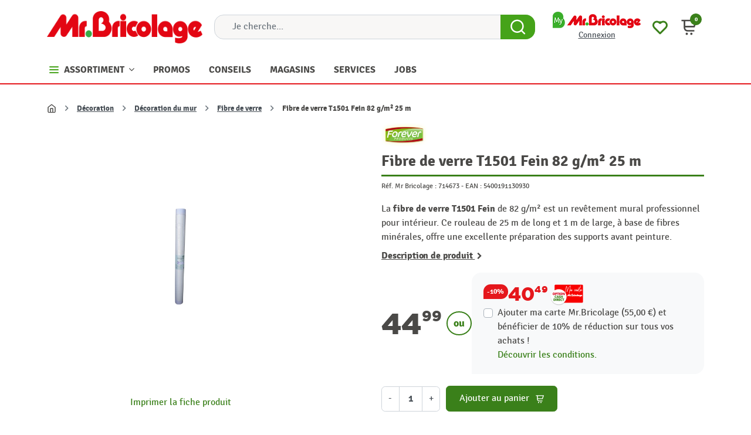

--- FILE ---
content_type: text/html; charset=utf-8
request_url: https://www.mr-bricolage.be/fibre-de-verre/53441-fibre-de-verre-t1501-fein-82-g-m-25-m-5400191130930.html
body_size: 68433
content:
<!doctype html>
<html lang="fr-FR">

  <head>
    
      <link rel="preload" href="https://www.mr-bricolage.be/194985-large_default/fibre-de-verre-t1501-fein-82-g-m-25-m.jpg" as="image">
  
      <meta property="product:pretax_price:amount" content="37.181818">
    <meta property="product:pretax_price:currency" content="EUR">
    <meta property="product:price:amount" content="44.99">
    <meta property="product:price:currency" content="EUR">
    
      
  <meta charset="utf-8">


  <meta http-equiv="x-ua-compatible" content="ie=edge">



  <title>Fibre de verre T1501 Fein 82 g/m² – Renforcez vos surfaces | FOREVER</title>
  <!--JMP before CB uc.js-->
        <script id="Cookiebot" src="https://consent.cookiebot.com/uc.js" data-cbid="8cec4ccc-42a4-4d7a-a56e-05b30dccd229" data-blockingmode="auto" type="text/javascript"></script>
<script type="text/javascript" async="" src="https://www.mr-bricolage.be/v/scripts/velw.min.js"></script>
    <!--JMP after CB uc.js-->
  
  <!--JMP before displayAfterTitleTag-->
    <script data-keepinline="true">
    var cdcGtmApi = '//www.mr-bricolage.be/module/cdc_googletagmanager/async';
    var ajaxShippingEvent = 1;
    var ajaxPaymentEvent = 1;

/* datalayer */
dataLayer = window.dataLayer || [];
    let cdcDatalayer = {"pageCategory":"product","event":"view_item","ecommerce":{"currency":"EUR","items":[{"item_name":"Fibre de verre T1501 Fein 82 g/m² 25 m","item_id":"53441","price":"37.18","price_tax_exc":"37.18","price_tax_inc":"44.99","item_brand":"FOREVER","item_category":"Decoration","item_category2":"Decoration du mur","item_category3":"Fibre de verre","quantity":1,"google_business_vertical":"retail"}],"value":"37.18"},"google_tag_params":{"ecomm_pagetype":"product","ecomm_prodid":"53441","ecomm_totalvalue":44.99,"ecomm_totalvalue_tax_exc":37.18,"ecomm_category":"Fibre de verre"}};
    dataLayer.push(cdcDatalayer);

/* call to GTM Tag*/
(function(w,d,s,l,i){w[l]=w[l]||[];w[l].push({'gtm.start':
new Date().getTime(),event:'gtm.js'});var f=d.getElementsByTagName(s)[0],
j=d.createElement(s),dl=l!='dataLayer'?'&l='+l:'';j.async=true;j.src=
'https://www.googletagmanager.com/gtm.js?id='+i+dl;f.parentNode.insertBefore(j,f);
})(window,document,'script','dataLayer','GTM-W8VZH6K');




/* async call to avoid cache system for dynamic data */
dataLayer.push({
  'event': 'datalayer_ready'
});
</script>
  <!--JMP after displayAfterTitleTag-->
  

<meta name="description" content="Découvrez la Fibre de verre T1501 Fein 82 g/m² 25 m, idéale pour vos travaux. Qualité professionnelle à prix abordable. Profitez-en !

">
  <meta name="keywords" content="">
  <!--Content for icons and shortcuts-->
  <link rel="apple-touch-icon" sizes="180x180" href="/img/apple-touch-icon.png?1703148066">
  <link rel="apple-touch-icon" href="/img/Mr_Bricolage_logo_B_192.png?1703148066">
  <link rel="icon" type="image/png" sizes="32x32" href="/img/favicon-32x32.png?1703148066">
  <link rel="icon" type="image/png" sizes="16x16" href="/img/favicon-16x16.png?1703148066">
  <link rel="manifest" href="/img/site.webmanifest?1703148066">
  <link rel="mask-icon" href="/img/safari-pinned-tab.svg?1703148066" color="#5bbad5">
  <meta name="msapplication-TileColor" content="#da532c">
  <meta name="theme-color" content="#ffffff">
  <!--End content for icons and shortcuts-->
      <link rel="canonical" href="https://www.mr-bricolage.be/fibre-de-verre/53441-fibre-de-verre-t1501-fein-82-g-m-25-m-5400191130930.html">
    
      

  
    
  



  <meta name="viewport" content="width=device-width, initial-scale=1">



  <link rel="icon" type="image/vnd.microsoft.icon" href="https://www.mr-bricolage.be/img/favicon.ico?1703148066">
  <link rel="shortcut icon" type="image/x-icon" href="https://www.mr-bricolage.be/img/favicon.ico?1703148066">



  <meta property="og:title" content="Fibre de verre T1501 Fein 82 g/m² – Renforcez vos surfaces | FOREVER"/>
  <meta property="og:description" content="Découvrez la Fibre de verre T1501 Fein 82 g/m² 25 m, idéale pour vos travaux. Qualité professionnelle à prix abordable. Profitez-en !

"/>
<meta property="og:type" content="website"/>
<meta property="og:url" content="https://www.mr-bricolage.be/fibre-de-verre/53441-fibre-de-verre-t1501-fein-82-g-m-25-m-5400191130930.html"/>
<meta property="og:site_name" content="Mr.Bricolage"/>

  <meta property="og:type" content="product"/>
            <meta property="og:image" content="https://www.mr-bricolage.be/194985-large_default/fibre-de-verre-t1501-fein-82-g-m-25-m.jpg"/>
        <meta property="og:image:height" content="800"/>
    <meta property="og:image:width" content="800"/>

        <meta property="product:price:amount" content="44.99" />
    <meta property="product:price:currency" content="EUR" />
            <meta property="product:brand" content="FOREVER" />
    <meta property="og:availability" content="instock" />
<meta name="twitter:card" content="summary_large_image">
<meta property="twitter:title" content="Fibre de verre T1501 Fein 82 g/m² – Renforcez vos surfaces | FOREVER"/>
  <meta property="twitter:description" content="Découvrez la Fibre de verre T1501 Fein 82 g/m² 25 m, idéale pour vos travaux. Qualité professionnelle à prix abordable. Profitez-en !

"/>
<meta property="twitter:site" content="Mr.Bricolage"/>
<meta property="twitter:creator" content="Mr.Bricolage"/>
<meta property="twitter:domain" content="https://www.mr-bricolage.be/fibre-de-verre/53441-fibre-de-verre-t1501-fein-82-g-m-25-m-5400191130930.html"/>

  <meta property="twitter:image" content="https://www.mr-bricolage.be/194985-large_default/fibre-de-verre-t1501-fein-82-g-m-25-m.jpg"/>
      <meta property="twitter:image:alt" content="Découvrez la Fibre de verre T1501 Fein 82 g/m² 25 m, idéale pour vos travaux. Qualité professionnelle à prix abordable. Profitez-en !

"/>
  

      <script type="application/ld+json">
      {
    "@context": "http://schema.org/",
    "@type": "Product",
    "name": "Fibre de verre T1501 Fein 82 g/m² 25 m",
    "category": "Fibre de verre",
    "description": "La fibre de verre T1501 Fein de 82 g/m² est un revêtement mural professionnel pour intérieur. Ce rouleau de 25 m de long et 1 m de large, à base de fibres minérales, offre une excellente préparation des supports avant peinture.",
    "image": "https://www.mr-bricolage.be/194985-large_default/fibre-de-verre-t1501-fein-82-g-m-25-m.jpg",
    "sku": "714673",
    "gtin13": "5400191130930",
    "brand": {
        "@type": "Brand",
        "name": "FOREVER"
    },
    "offers": {
        "@type": "Offer",
        "name": "Fibre de verre T1501 Fein 82 g/m² 25 m",
        "price": 44.99,
        "url": "https://www.mr-bricolage.be/fibre-de-verre/53441-fibre-de-verre-t1501-fein-82-g-m-25-m-5400191130930.html",
        "priceCurrency": "EUR",
        "image": [
            "https://www.mr-bricolage.be/194985-large_default/fibre-de-verre-t1501-fein-82-g-m-25-m.jpg"
        ],
        "sku": "714673",
        "availability": "http://schema.org/InStock"
    }
}
    </script>
        <script type="application/ld+json">
      {
    "@context": "http://schema.org",
    "@type": "BreadcrumbList",
    "itemListElement": [
        {
            "@type": "ListItem",
            "position": 1,
            "name": "Accueil",
            "item": "https://www.mr-bricolage.be/"
        },
        {
            "@type": "ListItem",
            "position": 2,
            "name": "Décoration",
            "item": "https://www.mr-bricolage.be/1367-decoration"
        },
        {
            "@type": "ListItem",
            "position": 3,
            "name": "Décoration du mur",
            "item": "https://www.mr-bricolage.be/1368-decoration-du-mur"
        },
        {
            "@type": "ListItem",
            "position": 4,
            "name": "Fibre de verre",
            "item": "https://www.mr-bricolage.be/1500-fibre-de-verre"
        },
        {
            "@type": "ListItem",
            "position": 5,
            "name": "Fibre de verre T1501 Fein 82 g/m² 25 m",
            "item": "https://www.mr-bricolage.be/fibre-de-verre/53441-fibre-de-verre-t1501-fein-82-g-m-25-m-5400191130930.html"
        }
    ]
}
    </script>
        <script type="application/ld+json">
      {
    "@context": "http://schema.org",
    "@type": "Organization",
    "name": "Mr.Bricolage",
    "url": "https://www.mr-bricolage.be/",
    "logo": {
        "@type": "ImageObject",
        "url": "https://www.mr-bricolage.be/img/logo-1703147986.jpg"
    },
    "contactPoint": {
        "@type": "ContactPoint",
        "telephone": "+32 (0) 81 40 82 82",
        "contactType": "customer service"
    },
    "address": {
        "@type": "PostalAddress",
        "postalCode": "5100",
        "streetAddress": "Rue des Morgelines 8",
        "addressLocality": "NANINNE, Belgique"
    }
}
    </script>
  
<script src="https://www.google.com/recaptcha/api.js?&hl=fr" ></script>
<script type="text/javascript">
    var PA_GOOGLE_CAPTCHA_THEME = 'light';
            var PA_GOOGLE_V3_CAPTCHA_SITE_KEY = '6LfVnTQsAAAAANVvZBk_OtKxoHBXkakBbB2vDOii';
        var PA_GOOGLE_V3_POSITION = 'bottomright';
    </script>
<meta name="generator" content="Powered by Creative Slider 6.6.10 - Multi-Purpose, Responsive, Parallax, Mobile-Friendly Slider Module for PrestaShop." />
<style>
			.cdpcp__menu,
		.cdpcp__items-wrapper {
			background-color: #FFF !important;
			border-color: #D6D4D4 !important;
		}

		.cdpcp-menu__button {
			color: #3A3939 !important;
		}

		.cdpcp__slideout {
			background-color: #FFF !important;
			color: #3A3939 !important;
		}

		.cdpcp-slideout__button {
			background-color: #3a801a !important;
			border-color: #42B856 !important;
			color: #FFF !important;
		}
	
	
				@media only screen {
			.cdpcp-highlight,
			.cdpcp-highlight > * {
				background-color: rgb(255, 255, 173) !important;
				color: rgb(33, 33, 33) !important;
			}
		}
	
			@media (min-width: 768px) {
			.cdpcp-table__feature-row:hover {
				outline: 1px solid rgb(33, 33, 33) !important;
			}
		}
	</style>
<!-- ProductVideo vars -->
<script type="text/javascript">
        var pv_default = 0;
        var pv_pos = 1;
        var pv_pos_custom = 1;
        var pv_limit = 0;
        var pv_img_repeat = 1;
        var pv_force_thumb_size = 0;
        var pv_side_position = 0;
        var pv_side_insertion = 3;
        var pv_listings_desk = 0;
        var pv_force_close = 0;
        var pv_list_btn_place = 0;
        var pv_list_btn_place_method = 0;
        var pv_listings_button_controls = 0;
        var pv_list_image_autoplay = 0;
        var pv_list_image_muted = 1;
        var pv_list_image_loop = 1;
        var pv_list_image_click = 1;
        var pv_list_image_controls = 0;
        var pv_force_controls = 0;
        var pv_yt_auto = 1;
        var pv_yt_rel = 0;
        var pv_yt_cont = 1;
        var pv_yt_loop = 1;
        var pv_yt_priv = 1;
        var pv_yt_mute = 0;
        var pv_vim_autoplay = 1;
        var pv_vim_title = 1;
        var pv_vim_controls = 1;
        var pv_vim_badge = 1;
        var pv_vim_byline = 1;
        var pv_vim_loop = 1;
        var pv_vim_portrait = 1;
        var pv_vim_background = 0;
        var pv_vim_muted = 1;
        var pv_vid_autoplay = 0;
        var pv_vid_controls = 1;
        var pv_vid_muted = 0;
        var pv_vid_loop = 1;
        var pv_load_delay = 800;
        var pv_thumb_dir = 0;
        var pv_image_zindex = 1;
        var pv_custom_slider_sync = 1;
        var pv_slider_refresh = 0;
        var pv_videoholder_screen = 0;
        var pv_fancy_link = 1;
        var pv_deep_select = 0;
        var pv_disable_autosize = 0;
        var pv_disable_img_hide = 0;
        var pv_disable_replace = 0;
        var pv_hide_image_container = 0;
        var pv_thumb_add_width = 0;
        var pv_thumb_disable = 0;
        var pv_no_padding = 0;
        var pv_click_to_activate = 0;
            var pv_custom_placement = '';
        var pv_list_selector = '.products article';
        var pv_list_video_holder = '.thumbnail-container';
        var pv_list_cust_filter = '0';
        var pv_listings_btn_adv = '';
        var pv_list_image_bg = '#FFFFFF';
        var pv_vim_color = '#00adef';
        var pv_video_holder = '.js-product-main-images';
        var pv_image_holder = '.js-product-main-images img:eq(0)';
        var pv_thumb_selector = '.js-product-thumbs .swipper-wrapper';
        var pv_custom_img_slider = 'swiper-slider';
        var pv_slider_thumb_sel = '.js-product-thumbs';
        var pv_slider_img_sel = '.js-product-main-images';
        var pv_clt = 'div';
        var pv_hide_display = '';
        var pv_click_behaviour_type = 'mousedown';
        var pv_video_player = 'https://www.mr-bricolage.be/modules/productvideo/player.php';
        var pv_burl = '/';
            var pv_slider_img_pre = '<div class="swiper-slide">';         var pv_slider_img_post = '</div>';         var pv_thumb_before = '<div class="swiper-slide">';         var pv_thumb_after = '</div>';          
    var pv_video_list = false;
        var pv_providers = {"youtube":[],"youtu.be":[],"youtube-nocookie":[],"vimeo":[],"youtube.com":{"id_provider":1,"name":"youtube","domain":"youtube.com","type":2},"vimeo.com":{"id_provider":2,"name":"vimeo","domain":"vimeo.com","type":2}};     </script>
<!-- Video Microdata Start -->
<!-- Video Microdata End -->



      <link rel="preload" as="image" href="https://www.mr-bricolage.be/img/logo-1703147986.jpg">
    
  
  <link
      rel="preload"
      href="https://www.mr-bricolage.be/themes/mrb/assets/fonts/MaterialIcons-Regular-2d8017489da689caedc1529e72055673.woff2"
      as="font"
      crossorigin
    ><link
      rel="preload"
      href="https://www.mr-bricolage.be/themes/mrb/assets/fonts/icomoon-d7aecaf7d15cbb1a5968007421e0052f.woff2"
      as="font"
      crossorigin
    >




  




  	




  <script type="text/javascript">
        var LS_Meta = {"v":"6.6.10"};
        var ajaxurl = "https:\/\/www.mr-bricolage.be\/module\/mrbcustomers\/process";
        var btPixel = {"btnAddToWishlist":"button.wishlist-button-add","tagContent":{"sPixel":" 1071196853216762","aDynTags":{"content_type":{"label":"content_type","value":"product"},"content_ids":{"label":"content_ids","value":"FR53441"},"value":{"label":"value","value":"44.99"},"currency":{"label":"currency","value":"EUR"},"content_name":{"label":"content_name","value":"Fibre de verre T1501 Fein 82 g\/m\u00b2 25 m"},"content_category":{"label":"content_category","value":"Fibre de verre"}},"sCR":"\n","aTrackingType":{"label":"tracking_type","value":"ViewContent"},"sJsObjName":"oPixelFacebook"},"tagContentApi":"{\"sPixel\":\" 1071196853216762\",\"aDynTags\":{\"content_type\":{\"label\":\"content_type\",\"value\":\"product\"},\"content_ids\":{\"label\":\"content_ids\",\"value\":\"FR53441\"},\"value\":{\"label\":\"value\",\"value\":\"44.99\"},\"currency\":{\"label\":\"currency\",\"value\":\"EUR\"},\"content_name\":{\"label\":\"content_name\",\"value\":\"Fibre de verre T1501 Fein 82 g\\\/m\\u00b2 25 m\"},\"content_category\":{\"label\":\"content_category\",\"value\":\"Fibre de verre\"}},\"sCR\":\"\\n\",\"aTrackingType\":{\"label\":\"tracking_type\",\"value\":\"ViewContent\"},\"sJsObjName\":\"oPixelFacebook\"}","tagContentApiCheck":"bc382c73bda8f238f83b501da95d9b09","ApiToken":"8b14e37b69afba32886cba7bd5de3e37","pixel_id":" 1071196853216762","activate_pixel":"0","bUseConsent":"0","iConsentConsentLvl":0,"bConsentHtmlElement":"","bConsentHtmlElementSecond":"","token":"51c814ee01bebfacb94a793dfdcb4ea5","ajaxUrl":"https:\/\/www.mr-bricolage.be\/module\/facebookproductad\/ajax","external_id":"0","useAdvancedMatching":false,"advancedMatchingData":false,"fbdaSeparator":"v","pixelCurrency":"EUR","comboExport":"0","prefix":"","prefixLang":"FR","useConversionApi":"0","useApiForPageView":"0","currentPage":"product","id_order":false,"id_product_attribute":false};
        var cdpcpAjaxErrorMsg = "Il y avait un probl\u00e8me lors de la mise \u00e0 jour de votre produit la liste de comparaison. S'il vous pla\u00eet essayer de nouveau dans un moment ou essayez de rafra\u00eechir la page.";
        var cdpcpButton = "<button\n\ttype=\"button\"\n\tclass=\"btn cdpcp-compare-btn cdpcp-compare-btn--no-js btn-tertiary\"\n>\n\t\t\t<svg width=\"24\" height=\"24\" viewBox=\"0 0 24 24\" fill=\"none\" xmlns=\"http:\/\/www.w3.org\/2000\/svg\" class=\"cdpcp-icon-add cdpcp-compare-btn__icon cdpcp-compare-btn__icon--add\">\n\t\t<rect x=\"3\" y=\"3\" width=\"18\" height=\"18\" rx=\"2\" fill=\"white\"\/>\n\t\t<rect x=\"3\" y=\"3\" width=\"18\" height=\"18\" rx=\"2\" stroke=\"#4A4947\" stroke-width=\"2\"\/>\n\t\t<use xlink:href=\"#cdpcp-icon-add\"><\/use>\n\t<\/svg>\n\n\t<svg width=\"24\" height=\"24\" viewBox=\"0 0 24 24\" fill=\"none\" xmlns=\"http:\/\/www.w3.org\/2000\/svg\" class=\"cdpcp-icon-remove cdpcp-compare-btn__icon cdpcp-compare-btn__icon--remove\">\n\t\t<g clip-path=\"url(#clip0_3153_27838)\">\n\t\t\t<rect x=\"2\" y=\"2\" width=\"20\" height=\"20\" rx=\"3\" fill=\"#4A4947\"\/>\n\t\t\t<path d=\"M10.5001 14.3791L17.3941 7.48438L18.4553 8.54488L10.5001 16.5001L5.72705 11.7271L6.78755 10.6666L10.5001 14.3791Z\" fill=\"white\"\/>\n\t\t<\/g>\n\t\t<defs>\n\t\t\t<clipPath id=\"clip0_3153_27838\">\n\t\t\t\t<rect x=\"2\" y=\"2\" width=\"20\" height=\"20\" rx=\"3\" fill=\"white\"\/>\n\t\t\t<\/clipPath>\n\t\t<\/defs>\n\t\t<use xlink:href=\"#cdpcp-icon-remove\"><\/use>\n\t<\/svg>\n\t\n\t<svg class=\"cdpcp-icon-loading cdpcp-compare-btn__icon cdpcp-compare-btn__icon--loading\">\n\t\t<use xlink:href=\"#cdpcp-icon-loading\"><\/use>\n\t<\/svg>\n\n\t<span class=\"cdpcp-compare-btn__text cdpcp-compare-btn__text--add\">\n\t\tAjouter au comparateur\n\t<\/span>\n\n\t<span class=\"cdpcp-compare-btn__text cdpcp-compare-btn__text--remove\">\n\t\tSupprimer du comparateur\n\t<\/span>\n<\/button>\n";
        var cdpcpConfig = {"filterMode":0,"footerHook":"DisplayBeforeBodyClosingTag","highlightBkg":"rgb(255, 255, 173)","highlightText":"rgb(33, 33, 33)","highlightType":"2","hoverOutlineColor":"rgb(33, 33, 33)","hoverOutlineEnabled":true,"listsButtonPosition":"above","listsButtonSelector":".js-product-miniature .mrb-miniature-bottom","popupCompareEnabled":false,"preDefinedStyle":"custom","sharingOptions":["facebook","facebook_messenger","twitter","pinterest","whatsapp","email"],"showAddToCartButton":"0","showAvailability":true,"showColorSwatches":true,"showCondition":true,"showDescription":true,"showEan":false,"showIsbn":false,"showManufacturer":false,"showPrice":true,"showProductPageButton":true,"showQuickView":false,"showReference":false,"showReviews":true,"showStickyFooterQuickView":true,"showSupplier":false,"showUpc":false,"slideOutBkgColor":"#FFF","slideOutButtonBkgColor":"#3a801a","slideOutButtonBorderColor":"#42B856","slideOutButtonTextColor":"#FFF","slideOutTextColor":"#3A3939","stickyBkgColor":"#FFF","stickyBorderColor":"#D6D4D4","stickyDotColor":"#3A3939","stickyFooterEnabled":true,"stickyFooterPosition":"bottom_right"};
        var cdpcpErrorTitle = "Erreur";
        var cdpcpFilterModes = {"BLACKLIST":0,"WHITELIST":1};
        var cdpcpFilteredProductIds = [];
        var cdpcpNumCompareProducts = 0;
        var cdpcpProductIds = [];
        var cdpcpToken = "1a46de3ed9db102407866cbddf7c4c24";
        var companylabel = "Soci\u00e9t\u00e9 <small class=\"text-muted\">*<\/small>";
        var contactlabel = "Contact <small class=\"text-muted\">*<\/small>";
        var firstnamelabel = "Pr\u00e9nom <small class=\"text-muted\">*<\/small>";
        var iqitmegamenu = {"sticky":false,"mobileType":"","containerSelector":"#wrapper .container"};
        var isVersionGreaterOrEqualTo177 = true;
        var jolisearch = {"amb_joli_search_action":"https:\/\/www.mr-bricolage.be\/module\/ambjolisearch\/jolisearch","amb_joli_search_link":"https:\/\/www.mr-bricolage.be\/module\/ambjolisearch\/jolisearch","amb_joli_search_controller":"jolisearch","blocksearch_type":"top","show_cat_desc":0,"ga_acc":0,"id_lang":1,"url_rewriting":true,"use_autocomplete":1,"minwordlen":3,"l_products":"Nos produits","l_manufacturers":"Nos marques","l_suppliers":"Nos fournisseurs","l_categories":"Nos cat\u00e9gories","l_no_results_found":"Aucun produit ne correspond \u00e0 cette recherche","l_more_results":"Montrer tous les r\u00e9sultats \u00bb","ENT_QUOTES":3,"jolisearch_position":{"my":"center top","at":"center bottom","collision":"fit none"},"classes":"ps17 centered-list","display_manufacturer":"","display_supplier":"","display_category":"","use_mobile_ux":"","mobile_media_breakpoint":"576","mobile_opening_selector":"","show_add_to_cart_button":"","add_to_cart_button_style":1,"show_features":"1","feature_ids":[],"show_feature_values_only":true,"show_price":"1","theme":"finder"};
        var lastnamelabel = "Nom <small class=\"text-muted\">*<\/small>";
        var listDisplayAjaxUrl = "https:\/\/www.mr-bricolage.be\/module\/is_themecore\/ajaxTheme";
        var mollieSubAjaxUrl = "https:\/\/www.mr-bricolage.be\/module\/mollie\/ajax";
        var newsletterCmsUrl = "https:\/\/www.mr-bricolage.be\/content\/189-newsletter";
        var prestashop = {"cart":{"products":[],"totals":{"total":{"type":"total","label":"Total","amount":0,"value":"0,00\u00a0\u20ac"},"total_including_tax":{"type":"total","label":"Total TTC\u00a0:","amount":0,"value":"0,00\u00a0\u20ac"},"total_excluding_tax":{"type":"total","label":"Total HT\u00a0:","amount":0,"value":"0,00\u00a0\u20ac"}},"subtotals":{"products":{"type":"products","label":"Sous-total","amount":0,"value":"0,00\u00a0\u20ac"},"discounts":null,"shipping":{"type":"shipping","label":"Livraison","amount":0,"value":""},"tax":null},"products_count":0,"summary_string":"0 articles","vouchers":{"allowed":1,"added":[]},"discounts":[],"minimalPurchase":0,"minimalPurchaseRequired":""},"currency":{"id":1,"name":"Euro","iso_code":"EUR","iso_code_num":"978","sign":"\u20ac"},"customer":{"lastname":null,"firstname":null,"email":null,"birthday":null,"newsletter":null,"newsletter_date_add":null,"optin":null,"website":null,"company":null,"siret":null,"ape":null,"is_logged":false,"gender":{"type":null,"name":null},"addresses":[]},"country":{"id_zone":9,"id_currency":0,"call_prefix":32,"iso_code":"BE","active":"1","contains_states":"0","need_identification_number":"0","need_zip_code":"1","zip_code_format":"NNNN","display_tax_label":"0","name":"Belgique","id":3},"language":{"name":"Fran\u00e7ais (French)","iso_code":"fr","locale":"fr-FR","language_code":"fr","active":"1","is_rtl":"0","date_format_lite":"d\/m\/Y","date_format_full":"d\/m\/Y H:i:s","id":1},"page":{"title":"","canonical":"https:\/\/www.mr-bricolage.be\/fibre-de-verre\/53441-fibre-de-verre-t1501-fein-82-g-m-25-m-5400191130930.html","meta":{"title":"Fibre de verre T1501 Fein 82 g\/m\u00b2 \u2013 Renforcez vos surfaces | FOREVER","description":"D\u00e9couvrez la Fibre de verre T1501 Fein 82 g\/m\u00b2 25 m, id\u00e9ale pour vos travaux. Qualit\u00e9 professionnelle \u00e0 prix abordable. Profitez-en !\n\n","keywords":"","robots":"index"},"page_name":"product","body_classes":{"lang-fr":true,"lang-rtl":false,"country-BE":true,"currency-EUR":true,"layout-full-width":true,"page-product":true,"tax-display-disabled":true,"page-customer-account":false,"product-id-53441":true,"product-Fibre de verre T1501 Fein 82 g\/m\u00b2 25 m":true,"product-id-category-1500":true,"product-id-manufacturer-81":true,"product-id-supplier-52":true,"product-available-for-order":true},"admin_notifications":[],"password-policy":{"feedbacks":{"0":"Tr\u00e8s faible","1":"Faible","2":"Moyenne","3":"Fort","4":"Tr\u00e8s fort","Straight rows of keys are easy to guess":"Les suites de touches sur le clavier sont faciles \u00e0 deviner","Short keyboard patterns are easy to guess":"Les mod\u00e8les courts sur le clavier sont faciles \u00e0 deviner.","Use a longer keyboard pattern with more turns":"Utilisez une combinaison de touches plus longue et plus complexe.","Repeats like \"aaa\" are easy to guess":"Les r\u00e9p\u00e9titions (ex. : \"aaa\") sont faciles \u00e0 deviner.","Repeats like \"abcabcabc\" are only slightly harder to guess than \"abc\"":"Les r\u00e9p\u00e9titions (ex. : \"abcabcabc\") sont seulement un peu plus difficiles \u00e0 deviner que \"abc\".","Sequences like abc or 6543 are easy to guess":"Les s\u00e9quences (ex. : abc ou 6543) sont faciles \u00e0 deviner.","Recent years are easy to guess":"Les ann\u00e9es r\u00e9centes sont faciles \u00e0 deviner.","Dates are often easy to guess":"Les dates sont souvent faciles \u00e0 deviner.","This is a top-10 common password":"Ce mot de passe figure parmi les 10 mots de passe les plus courants.","This is a top-100 common password":"Ce mot de passe figure parmi les 100 mots de passe les plus courants.","This is a very common password":"Ceci est un mot de passe tr\u00e8s courant.","This is similar to a commonly used password":"Ce mot de passe est similaire \u00e0 un mot de passe couramment utilis\u00e9.","A word by itself is easy to guess":"Un mot seul est facile \u00e0 deviner.","Names and surnames by themselves are easy to guess":"Les noms et les surnoms seuls sont faciles \u00e0 deviner.","Common names and surnames are easy to guess":"Les noms et les pr\u00e9noms courants sont faciles \u00e0 deviner.","Use a few words, avoid common phrases":"Utilisez quelques mots, \u00e9vitez les phrases courantes.","No need for symbols, digits, or uppercase letters":"Pas besoin de symboles, de chiffres ou de majuscules.","Avoid repeated words and characters":"\u00c9viter de r\u00e9p\u00e9ter les mots et les caract\u00e8res.","Avoid sequences":"\u00c9viter les s\u00e9quences.","Avoid recent years":"\u00c9vitez les ann\u00e9es r\u00e9centes.","Avoid years that are associated with you":"\u00c9vitez les ann\u00e9es qui vous sont associ\u00e9es.","Avoid dates and years that are associated with you":"\u00c9vitez les dates et les ann\u00e9es qui vous sont associ\u00e9es.","Capitalization doesn't help very much":"Les majuscules ne sont pas tr\u00e8s utiles.","All-uppercase is almost as easy to guess as all-lowercase":"Un mot de passe tout en majuscules est presque aussi facile \u00e0 deviner qu'un mot de passe tout en minuscules.","Reversed words aren't much harder to guess":"Les mots invers\u00e9s ne sont pas beaucoup plus difficiles \u00e0 deviner.","Predictable substitutions like '@' instead of 'a' don't help very much":"Les substitutions pr\u00e9visibles comme '\"@\" au lieu de \"a\" n'aident pas beaucoup.","Add another word or two. Uncommon words are better.":"Ajoutez un autre mot ou deux. Pr\u00e9f\u00e9rez les mots peu courants."}}},"shop":{"name":"Mr.Bricolage","logo":"https:\/\/www.mr-bricolage.be\/img\/logo-1703147986.jpg","stores_icon":"https:\/\/www.mr-bricolage.be\/img\/logo_stores.png","favicon":"https:\/\/www.mr-bricolage.be\/img\/favicon.ico"},"core_js_public_path":"\/themes\/","urls":{"base_url":"https:\/\/www.mr-bricolage.be\/","current_url":"https:\/\/www.mr-bricolage.be\/fibre-de-verre\/53441-fibre-de-verre-t1501-fein-82-g-m-25-m-5400191130930.html","shop_domain_url":"https:\/\/www.mr-bricolage.be","img_ps_url":"https:\/\/www.mr-bricolage.be\/img\/","img_cat_url":"https:\/\/www.mr-bricolage.be\/img\/c\/","img_lang_url":"https:\/\/www.mr-bricolage.be\/img\/l\/","img_prod_url":"https:\/\/www.mr-bricolage.be\/img\/p\/","img_manu_url":"https:\/\/www.mr-bricolage.be\/img\/m\/","img_sup_url":"https:\/\/www.mr-bricolage.be\/img\/su\/","img_ship_url":"https:\/\/www.mr-bricolage.be\/img\/s\/","img_store_url":"https:\/\/www.mr-bricolage.be\/img\/st\/","img_col_url":"https:\/\/www.mr-bricolage.be\/img\/co\/","img_url":"https:\/\/www.mr-bricolage.be\/themes\/mrb\/assets\/img\/","css_url":"https:\/\/www.mr-bricolage.be\/themes\/mrb\/assets\/css\/","js_url":"https:\/\/www.mr-bricolage.be\/themes\/mrb\/assets\/js\/","pic_url":"https:\/\/www.mr-bricolage.be\/upload\/","theme_assets":"https:\/\/www.mr-bricolage.be\/themes\/mrb\/assets\/","theme_dir":"https:\/\/www.mr-bricolage.be\/mnt\/data\/www\/mr-bricolage.be\/www\/themes\/mrb\/","pages":{"address":"https:\/\/www.mr-bricolage.be\/adresse","addresses":"https:\/\/www.mr-bricolage.be\/adresses","authentication":"https:\/\/www.mr-bricolage.be\/connexion","manufacturer":"https:\/\/www.mr-bricolage.be\/marques","cart":"https:\/\/www.mr-bricolage.be\/panier","category":"https:\/\/www.mr-bricolage.be\/index.php?controller=category","cms":"https:\/\/www.mr-bricolage.be\/index.php?controller=cms","contact":"https:\/\/www.mr-bricolage.be\/nous-contacter","discount":"https:\/\/www.mr-bricolage.be\/reduction","guest_tracking":"https:\/\/www.mr-bricolage.be\/suivi-commande-invite","history":"https:\/\/www.mr-bricolage.be\/historique-commandes","identity":"https:\/\/www.mr-bricolage.be\/identite","index":"https:\/\/www.mr-bricolage.be\/","my_account":"https:\/\/www.mr-bricolage.be\/mon-compte","order_confirmation":"https:\/\/www.mr-bricolage.be\/confirmation-commande","order_detail":"https:\/\/www.mr-bricolage.be\/index.php?controller=order-detail","order_follow":"https:\/\/www.mr-bricolage.be\/suivi-commande","order":"https:\/\/www.mr-bricolage.be\/commande","order_return":"https:\/\/www.mr-bricolage.be\/index.php?controller=order-return","order_slip":"https:\/\/www.mr-bricolage.be\/avoirs","pagenotfound":"https:\/\/www.mr-bricolage.be\/page-introuvable","password":"https:\/\/www.mr-bricolage.be\/recuperation-mot-de-passe","pdf_invoice":"https:\/\/www.mr-bricolage.be\/index.php?controller=pdf-invoice","pdf_order_return":"https:\/\/www.mr-bricolage.be\/index.php?controller=pdf-order-return","pdf_order_slip":"https:\/\/www.mr-bricolage.be\/index.php?controller=pdf-order-slip","prices_drop":"https:\/\/www.mr-bricolage.be\/promotions","product":"https:\/\/www.mr-bricolage.be\/index.php?controller=product","registration":"https:\/\/www.mr-bricolage.be\/inscription","search":"https:\/\/www.mr-bricolage.be\/recherche","sitemap":"https:\/\/www.mr-bricolage.be\/plan-site","stores":"https:\/\/www.mr-bricolage.be\/index.php?controller=stores","supplier":"https:\/\/www.mr-bricolage.be\/fournisseur","new_products":"https:\/\/www.mr-bricolage.be\/nouveaux-produits","brands":"https:\/\/www.mr-bricolage.be\/marques","register":"https:\/\/www.mr-bricolage.be\/inscription","order_login":"https:\/\/www.mr-bricolage.be\/commande?login=1"},"alternative_langs":[],"actions":{"logout":"https:\/\/www.mr-bricolage.be\/?mylogout="},"no_picture_image":{"bySize":{"small_default":{"url":"https:\/\/www.mr-bricolage.be\/img\/p\/fr-default-small_default.jpg","width":98,"height":98},"cart_default":{"url":"https:\/\/www.mr-bricolage.be\/img\/p\/fr-default-cart_default.jpg","width":125,"height":125},"home_default":{"url":"https:\/\/www.mr-bricolage.be\/img\/p\/fr-default-home_default.jpg","width":250,"height":250},"medium_default":{"url":"https:\/\/www.mr-bricolage.be\/img\/p\/fr-default-medium_default.jpg","width":452,"height":452},"large_default":{"url":"https:\/\/www.mr-bricolage.be\/img\/p\/fr-default-large_default.jpg","width":800,"height":800}},"small":{"url":"https:\/\/www.mr-bricolage.be\/img\/p\/fr-default-small_default.jpg","width":98,"height":98},"medium":{"url":"https:\/\/www.mr-bricolage.be\/img\/p\/fr-default-home_default.jpg","width":250,"height":250},"large":{"url":"https:\/\/www.mr-bricolage.be\/img\/p\/fr-default-large_default.jpg","width":800,"height":800},"legend":""}},"configuration":{"display_taxes_label":false,"display_prices_tax_incl":true,"is_catalog":false,"show_prices":true,"opt_in":{"partner":true},"quantity_discount":{"type":"discount","label":"Remise sur prix unitaire"},"voucher_enabled":1,"return_enabled":0},"field_required":[],"breadcrumb":{"links":[{"title":"Accueil","url":"https:\/\/www.mr-bricolage.be\/"},{"title":"D\u00e9coration","url":"https:\/\/www.mr-bricolage.be\/1367-decoration"},{"title":"D\u00e9coration du mur","url":"https:\/\/www.mr-bricolage.be\/1368-decoration-du-mur"},{"title":"Fibre de verre","url":"https:\/\/www.mr-bricolage.be\/1500-fibre-de-verre"},{"title":"Fibre de verre T1501 Fein 82 g\/m\u00b2 25 m","url":"https:\/\/www.mr-bricolage.be\/fibre-de-verre\/53441-fibre-de-verre-t1501-fein-82-g-m-25-m-5400191130930.html"}],"count":5},"link":{"protocol_link":"https:\/\/","protocol_content":"https:\/\/"},"time":1768875452,"static_token":"51c814ee01bebfacb94a793dfdcb4ea5","token":"2c1024a8bc2647051f49f2cbbc1287ec","debug":false,"modules":{"mrb_shoppingcart":{"default_title_message_error":"Oups ! Une erreur inattendue s'est produite","default_body_message_error":"Nous sommes d\u00e9sol\u00e9s, mais il semble qu'un grain de sable se soit gliss\u00e9 dans les rouages de notre site. Pourriez-vous r\u00e9essayer plus tard ?","default_close_message_button_error":"Fermer"},"mrbpickup":{"all_stocks":127,"s_unit_v":"","product_available_for_order":1,"id_carrier":350,"id_selected_pickup":0,"is_ccd":false,"is_carrier_pickup":false,"carriers":[{"id":350,"id_shop_list":[],"force_id":false,"id_reference":103,"name":"Click & Collect","url":"","delay":{"1":"En stock - A retirer en magasin dans 2h"},"active":1,"deleted":0,"shipping_handling":0,"range_behavior":0,"is_module":0,"is_free":1,"shipping_method":2,"shipping_external":0,"external_module_name":"","need_range":0,"position":0,"max_width":0,"max_height":0,"max_depth":0,"max_weight":"0.000000","grade":0}],"selectors":{"product_carrier_loading":"#carrier_selection","update_product_carrier_block_on_change":".update_product_carrier_block_on_change","update_product_carrier_block_on_click":".update_product_carrier_block_on_click","cart_change_pickup_select":".cart_change_pickup_select","cart_change_pickup_button":".cart_change_pickup_button","cart_change_pickup":".cart_change_pickup"},"disable_add_to_cart":false,"postcode":null,"id_selected_carrier":350,"id_pickup_carrier":"350","is_product_pickup":true,"is_changing_pickup_in_cart":false,"name_new_pickup":"","is_available_oos":true,"only_with_stock":false,"pickup_stores":[],"carriers_params":{"1":{},"5":{},"8":{},"9":{},"10":{},"27":{},"51":{},"74":{},"96":{},"103":{},"134":{},"146":{},"147":{},"158":{},"160":{},"172":{},"185":{},"194":{},"198":{},"232":{},"248":{},"260":{},"274":{},"283":{},"284":{},"290":{},"291":{},"293":{},"319":{},"324":{},"338":{},"343":{},"345":{},"346":{},"347":{},"348":{},"358":{},"363":{},"366":{},"368":{},"369":{},"371":{},"378":{},"379":{},"380":{},"404":{},"405":{},"409":{},"410":{}},"errors_postcode":[],"add_ccd":0,"delivery_price":0,"delivery_price_formated":"<span class=\"price-first-part\">0<\/span><span class=\"price-unit\">\u20ac<\/span>","temporarily_unavailable":false,"is_ccd_customer_cart":false,"fix_cart_product_quantities_link":"https:\/\/www.mr-bricolage.be\/module\/mrbpickup\/stores?ajax=1&action=fixCartProductQuantities&token=51c814ee01bebfacb94a793dfdcb4ea5","change_selected_store_in_cart_link":"https:\/\/www.mr-bricolage.be\/module\/mrbpickup\/stores?ajax=1&action=changeSelectedStoreInCart&token=51c814ee01bebfacb94a793dfdcb4ea5"},"mrbcore":null}};
        var psemailsubscription_subscription = "https:\/\/www.mr-bricolage.be\/module\/ps_emailsubscription\/subscription";
        var vncfc_fc_url = "https:\/\/www.mr-bricolage.be\/module\/vatnumbercleaner\/vncfc?";
      </script>
		<link rel="stylesheet" href="https://www.mr-bricolage.be/themes/mrb/assets/cache/theme-0031cb510.css" media="all">
	
	


        <link rel="preload" href="/modules/creativeelements/views/lib/ceicons/fonts/ceicons.woff2?8goggd" as="font" type="font/woff2" crossorigin>
        


    
  </head>

  <body id="product" class="lang-fr country-be currency-eur layout-full-width page-product tax-display-disabled product-id-53441 product-fibre-de-verre-t1501-fein-82-g-m-25-m product-id-category-1500 product-id-manufacturer-81 product-id-supplier-52 product-available-for-order ce-kit-1 elementor-page elementor-page-53441030101">

    
      <!-- Google Tag Manager (noscript) -->
<noscript><iframe src="https://www.googletagmanager.com/ns.html?id=GTM-W8VZH6K"
height="0" width="0" style="display:none;visibility:hidden"></iframe></noscript>
<!-- End Google Tag Manager (noscript) -->

    

    <main class="l-main">
      
              

      <header id="header" class="l-header">
        
          	
    <div class="header-banner">
        
    </div>



    


    <div class="js-header-top-wrapper">

        <div class="header-top js-header-top">
            <div class="header-top__content py-0">

                <div class="container">

                    <div class="row header-top__row py-2 gap-2">

                        <div class="col flex-grow-0 header-top__block header-top__block--menu-toggle d-block d-md-none">
                            <div id="iqitmegamenu-shower" class="header-top__link">
                                <div class="header-top__icon-container">
						            <span class="header-top__icon material-icons">menu</span>
					            </div> 
                            </div>
                        </div>

                        <div class="col-md-3 col header-top__block header-top__block--logo">
                            <a href="https://www.mr-bricolage.be/">
                                                                    <img
                                                                                            src="https://www.mr-bricolage.be/img/logo-1703147986.jpg"
                                                                                                                                                                                        class="logo img-fluid"
                                            alt="Mr.Bricolage logo">
                                                            </a>
                        </div>

                        <div class="header-top__block header-top__block--search col d-sm-block">

	<div id="_desktop_search_from_mrb" class="d-md-block">
		<form class="search-form js-search-form" data-search-controller-url="https://www.mr-bricolage.be/module/is_searchbar/ajaxSearch" method="get" action="//www.mr-bricolage.be/recherche">
			<div class="search-form__form-group">
				<input type="hidden" name="controller" value="search">
				<input class="js-search-input search-form__input form-control"
					   placeholder="Je cherche..."
					   type="text"
					   name="s"
					   value="">
				<button type="submit" class="search-form__btn btn" aria-label="Search Button">
										<svg width="31" height="30" viewBox="0 0 31 30" fill="none" xmlns="http://www.w3.org/2000/svg">
					<g id="Icon Right">
					<path id="Vector (Stroke)" fill-rule="evenodd" clip-rule="evenodd" d="M14.4375 4.99994C9.60501 4.99994 5.6875 8.91745 5.6875 13.7499C5.6875 18.5824 9.60501 22.4999 14.4375 22.4999C19.27 22.4999 23.1875 18.5824 23.1875 13.7499C23.1875 8.91745 19.27 4.99994 14.4375 4.99994ZM3.1875 13.7499C3.1875 7.53674 8.2243 2.49994 14.4375 2.49994C20.6507 2.49994 25.6875 7.53674 25.6875 13.7499C25.6875 19.9631 20.6507 24.9999 14.4375 24.9999C8.2243 24.9999 3.1875 19.9631 3.1875 13.7499Z" fill="white"/>
					<path id="Vector (Stroke)_2" fill-rule="evenodd" clip-rule="evenodd" d="M20.6159 19.9284C21.104 19.4402 21.8955 19.4402 22.3836 19.9284L27.8211 25.3659C28.3093 25.854 28.3093 26.6455 27.8211 27.1336C27.333 27.6218 26.5415 27.6218 26.0534 27.1336L20.6159 21.6961C20.1277 21.208 20.1277 20.4165 20.6159 19.9284Z" fill="white"/>
					</g>
					</svg>
				</button>
			</div>
		</form>
	</div>

</div>
<div class="col flex-grow-0 header-top__block header-top__block--user">
  <a
    class="header-top__link text-center"
    rel="nofollow"
    href="https://www.mr-bricolage.be/connexion?back=https%3A%2F%2Fwww.mr-bricolage.be%2Ffibre-de-verre%2F53441-fibre-de-verre-t1501-fein-82-g-m-25-m-5400191130930.html"
          title="Identifiez-vous"
      >
    <div class="d-none d-sm-block">
      <img src="/modules/mrbcustomersignin/img/my-mr-bricolage.png" alt="My Mr. Bricolage" />
              <span class="header-top__text">Connexion</span>
          </div>
    <div class="header-top__icon-container d-sm-none">
      <span class="header-top__icon material-icons">person</span>
    </div>
  </a>
</div>
<div id="mrb-wishlist-top" class="">
<a href="https://www.mr-bricolage.be/mywishlist" title="Ma liste d'envies" title="Ma liste d'envie">
  <svg xmlns="http://www.w3.org/2000/svg" width="26" height="24" viewBox="0 0 26 24" fill="none">
    <path d="M21.8835 13.0694C21.8669 13.0859 21.8507 13.1028 21.8349 13.12L13 21.909L4.16517 13.1201C4.14936 13.1028 4.13314 13.0859 4.11653 13.0694L3.27419 12.2314C0.908605 9.87807 0.908602 6.06585 3.27419 3.71254C5.6441 1.35493 9.48969 1.35493 11.8596 3.71254L11.9421 3.79461C12.5272 4.37672 13.4727 4.37673 14.0579 3.79462L14.1404 3.71255L13.0825 2.64913L14.1404 3.71254C16.5103 1.35493 20.3559 1.35493 22.7258 3.71254C25.0914 6.06585 25.0914 9.87807 22.7258 12.2314L21.8835 13.0694Z" fill="white" fill-opacity="0.5" stroke="#3A801A" stroke-width="3" stroke-linecap="round" stroke-linejoin="round"/>
  </svg>
</a>
</div><div class="header-top__block header-top__block--cart col flex-grow-0">
  <div class="js-blockcart blockcart cart-preview dropdown" data-refresh-url="//www.mr-bricolage.be/module/mrb_shoppingcart/ajax">
    <a href="#" role="button" id="cartDropdown" data-toggle="dropdown" aria-haspopup="true" aria-expanded="false"
      class="header-top__link d-lg-block d-none">
      <div class="header-top__icon-container">
        <svg xmlns="http://www.w3.org/2000/svg" width="32" height="32" viewBox="0 0 26 26" fill="none">
          <path fill-rule="evenodd" clip-rule="evenodd" d="M2.79688 3.50781C2.79688 3.21657 3.03297 2.98047 3.32422 2.98047H23.8906C24.0593 2.98047 24.2178 3.06117 24.3171 3.19758C24.4163 3.334 24.4443 3.50965 24.3924 3.67015L21.3211 13.1623C21.2507 13.3799 21.0481 13.5273 20.8194 13.5273H8.07031V14.0547C8.07031 15.7989 9.49055 17.2188 11.2344 17.2188H20.1992C20.4905 17.2188 20.7266 17.4549 20.7266 17.7461V18.8008C20.7266 19.092 20.4905 19.3281 20.1992 19.3281H11.2344C8.32589 19.3281 5.96094 16.9626 5.96094 14.0547V5.08984H3.32422C3.03297 5.08984 2.79688 4.85374 2.79688 4.5625V3.50781ZM21.7161 5.08984H8.07031V11.418H19.669L21.7161 5.08984ZM11.7617 22.4922C11.7617 23.3659 11.0534 24.0742 10.1797 24.0742C9.30596 24.0742 8.59766 23.3659 8.59766 22.4922C8.59766 21.6185 9.30596 20.9102 10.1797 20.9102C11.0534 20.9102 11.7617 21.6185 11.7617 22.4922ZM18.0898 22.4922C18.0898 23.3659 17.3815 24.0742 16.5078 24.0742C15.6341 24.0742 14.9258 23.3659 14.9258 22.4922C14.9258 21.6185 15.6341 20.9102 16.5078 20.9102C17.3815 20.9102 18.0898 21.6185 18.0898 22.4922Z" fill="#4A4947"/>
        </svg>
                <span class="header-top__badge ">
          0
        </span>
      </div>
    </a>
    <a href="//www.mr-bricolage.be/panier?action=show" class="d-flex d-lg-none header-top__link">
      <div class="header-top__icon-container">
        <svg xmlns="http://www.w3.org/2000/svg" width="32" height="32" viewBox="0 0 26 26" fill="none">
          <path fill-rule="evenodd" clip-rule="evenodd" d="M2.79688 3.50781C2.79688 3.21657 3.03297 2.98047 3.32422 2.98047H23.8906C24.0593 2.98047 24.2178 3.06117 24.3171 3.19758C24.4163 3.334 24.4443 3.50965 24.3924 3.67015L21.3211 13.1623C21.2507 13.3799 21.0481 13.5273 20.8194 13.5273H8.07031V14.0547C8.07031 15.7989 9.49055 17.2188 11.2344 17.2188H20.1992C20.4905 17.2188 20.7266 17.4549 20.7266 17.7461V18.8008C20.7266 19.092 20.4905 19.3281 20.1992 19.3281H11.2344C8.32589 19.3281 5.96094 16.9626 5.96094 14.0547V5.08984H3.32422C3.03297 5.08984 2.79688 4.85374 2.79688 4.5625V3.50781ZM21.7161 5.08984H8.07031V11.418H19.669L21.7161 5.08984ZM11.7617 22.4922C11.7617 23.3659 11.0534 24.0742 10.1797 24.0742C9.30596 24.0742 8.59766 23.3659 8.59766 22.4922C8.59766 21.6185 9.30596 20.9102 10.1797 20.9102C11.0534 20.9102 11.7617 21.6185 11.7617 22.4922ZM18.0898 22.4922C18.0898 23.3659 17.3815 24.0742 16.5078 24.0742C15.6341 24.0742 14.9258 23.3659 14.9258 22.4922C14.9258 21.6185 15.6341 20.9102 16.5078 20.9102C17.3815 20.9102 18.0898 21.6185 18.0898 22.4922Z" fill="#4A4947"/>
        </svg>
                <span class="header-top__badge ">
          0
        </span>
      </div>
    </a>
    <div class="dropdown-menu blockcart__dropdown cart-dropdown dropdown-menu-right" aria-labelledby="cartDropdown">
      <div class="cart-dropdown__content keep-open js-cart__card-body cart__card-body">
        <div class="cart-loader">
          <div class="spinner-border text-primary" role="status"><span
              class="sr-only">Chargement...</span></div>
        </div>
        <div class="cart-dropdown__title d-flex align-items-center mb-3">
          <p class="h5 mb-0 mr-2">
            Votre panier
          </p>
          <a data-toggle="dropdown" href="#" class="cart-dropdown__close dropdown-close ml-auto cursor-pointer text-decoration-none">
            <i class="material-icons d-block">close</i>
          </a>
        </div>
                  <div class="alert alert-warning">
            Malheureusement, votre panier est vide
          </div>
              </div>
    </div>
  </div>
</div>


                    </div>

                    <div class="row header-top__row">
                        
	<div class="container container-iqit-menu">
	<div  class="iqitmegamenu-wrapper cbp-hor-width-1 iqitmegamenu-all clearfix">
		<div id="iqitmegamenu-horizontal" class="iqitmegamenu  cbp-nosticky " role="navigation">
			<div class="container">

								
				<nav id="cbp-hrmenu" class="cbp-hrmenu cbp-horizontal cbp-hrsub-narrow  cbp-fade      ">
					<ul>
												<li id="cbp-hrmenu-tab-11" class="cbp-hrmenu-tab cbp-hrmenu-tab-11  cbp-has-submeu">
	<a href="/2-accueil" >

								<span class="cbp-tab-title">
								 <img src="/img/cms/bars_mrb.png" class="cbp-mainlink-iicon" />Assortiment <i class="fa fa-angle-down cbp-submenu-aindicator"></i></span>
														</a>
														<div class="cbp-hrsub col-xs-12">
								<div class="cbp-triangle-container"><div class="cbp-triangle-top"></div><div class="cbp-triangle-top-back"></div></div>
								<div class="cbp-hrsub-inner">
																											<div class="container-xs-height cbp-tabs-container">
									<div class="row">
									<div class="col-xs-3 col-xs-height">
										<ul class="cbp-hrsub-tabs-names cbp-tabs-names" >
																																	<li class="innertab-13 ">
												<a data-target="#t-13-innertab-11"  href="https://www.mr-bricolage.be/2152-nos-cheques-cadeaux-et-carte-de-fidelite"  class="active">
																																				Nos chèques cadeaux et carte de fidélité 																							</a><i class="icon fa fa-angle-right cbp-submenu-it-indicator"></i><span class="cbp-inner-border-hider"></span></li>
																						<li class="innertab-10 ">
												<a data-target="#t-10-innertab-11"  href="https://www.mr-bricolage.be/1901-animalerie"  >
																																				Animalerie 																							</a><i class="icon fa fa-angle-right cbp-submenu-it-indicator"></i><span class="cbp-inner-border-hider"></span></li>
																						<li class="innertab-12 ">
												<a data-target="#t-12-innertab-11"  href="https://www.mr-bricolage.be/1622-accessoire-auto-et-velo"  >
																																				Auto et vélo 																							</a><i class="icon fa fa-angle-right cbp-submenu-it-indicator"></i><span class="cbp-inner-border-hider"></span></li>
																						<li class="innertab-14 ">
												<a data-target="#t-14-innertab-11"  href="https://www.mr-bricolage.be/1397-chauffage-climatisation-et-ventilation"  >
																																				Chauffage, climatisation et ventilation 																							</a><i class="icon fa fa-angle-right cbp-submenu-it-indicator"></i><span class="cbp-inner-border-hider"></span></li>
																						<li class="innertab-15 ">
												<a data-target="#t-15-innertab-11"  href="https://www.mr-bricolage.be/1442-cuisine"  >
																																				Cuisine 																							</a><i class="icon fa fa-angle-right cbp-submenu-it-indicator"></i><span class="cbp-inner-border-hider"></span></li>
																						<li class="innertab-16 ">
												<a data-target="#t-16-innertab-11"  href="https://www.mr-bricolage.be/1367-decoration"  >
																																				Décoration 																							</a><i class="icon fa fa-angle-right cbp-submenu-it-indicator"></i><span class="cbp-inner-border-hider"></span></li>
																						<li class="innertab-17 ">
												<a data-target="#t-17-innertab-11"  href="https://www.mr-bricolage.be/1457-electricite"  >
																																				Electricité 																							</a><i class="icon fa fa-angle-right cbp-submenu-it-indicator"></i><span class="cbp-inner-border-hider"></span></li>
																						<li class="innertab-19 ">
												<a data-target="#t-19-innertab-11"  href="https://www.mr-bricolage.be/1293-jardin"  >
																																				Jardin 																							</a><i class="icon fa fa-angle-right cbp-submenu-it-indicator"></i><span class="cbp-inner-border-hider"></span></li>
																						<li class="innertab-20 ">
												<a data-target="#t-20-innertab-11"  href="https://www.mr-bricolage.be/1533-luminaire"  >
																																				Luminaire 																							</a><i class="icon fa fa-angle-right cbp-submenu-it-indicator"></i><span class="cbp-inner-border-hider"></span></li>
																						<li class="innertab-21 ">
												<a data-target="#t-21-innertab-11"  href="https://www.mr-bricolage.be/1360-materiau-de-construction"  >
																																				Matériau de construction 																							</a><i class="icon fa fa-angle-right cbp-submenu-it-indicator"></i><span class="cbp-inner-border-hider"></span></li>
																						<li class="innertab-22 ">
												<a data-target="#t-22-innertab-11"  href="https://www.mr-bricolage.be/1388-menuiserie"  >
																																				Menuiserie 																							</a><i class="icon fa fa-angle-right cbp-submenu-it-indicator"></i><span class="cbp-inner-border-hider"></span></li>
																						<li class="innertab-23 ">
												<a data-target="#t-23-innertab-11"  href="https://www.mr-bricolage.be/1401-outillage"  >
																																				Outillage 																							</a><i class="icon fa fa-angle-right cbp-submenu-it-indicator"></i><span class="cbp-inner-border-hider"></span></li>
																						<li class="innertab-24 ">
												<a data-target="#t-24-innertab-11"  href="https://www.mr-bricolage.be/1357-peinture"  >
																																				Peinture 																							</a><i class="icon fa fa-angle-right cbp-submenu-it-indicator"></i><span class="cbp-inner-border-hider"></span></li>
																						<li class="innertab-25 ">
												<a data-target="#t-25-innertab-11"  href="https://www.mr-bricolage.be/1349-quincaillerie"  >
																																				Quincaillerie 																							</a><i class="icon fa fa-angle-right cbp-submenu-it-indicator"></i><span class="cbp-inner-border-hider"></span></li>
																						<li class="innertab-26 ">
												<a data-target="#t-26-innertab-11"  href="https://www.mr-bricolage.be/1298-rangement-menage-droguerie"  >
																																				Rangement, ménage, droguerie 																							</a><i class="icon fa fa-angle-right cbp-submenu-it-indicator"></i><span class="cbp-inner-border-hider"></span></li>
																						<li class="innertab-27 ">
												<a data-target="#t-27-innertab-11"  href="https://www.mr-bricolage.be/1302-sanitaire"  >
																																				Sanitaire 																							</a><i class="icon fa fa-angle-right cbp-submenu-it-indicator"></i><span class="cbp-inner-border-hider"></span></li>
																						<li class="innertab-28 ">
												<a data-target="#t-28-innertab-11"  href="https://www.mr-bricolage.be/1476-vetement-et-protection-individuelle"  >
																																				Vêtement et protection individuelle 																							</a><i class="icon fa fa-angle-right cbp-submenu-it-indicator"></i><span class="cbp-inner-border-hider"></span></li>
																						<li class="innertab-32 ">
												<a data-target="#t-32-innertab-11"  href="https://www.mr-bricolage.be/2692-ecocheques"  >
																																				Nos produits payables par écochèques 																							</a><i class="icon fa fa-angle-right cbp-submenu-it-indicator"></i><span class="cbp-inner-border-hider"></span></li>
																																</ul>
									</div>

																				<div class="col-xs-9 tab-content">
																						<div class="col-xs-12 col-xs-height tab-pane cbp-tab-pane active innertabcontent-13"
												 id="t-13-innertab-11" role="tabpanel">

																								<div class="clearfix">
																									<div class="mrb-tab-title">Nos chèques cadeaux et carte de fidélité</div>
													




<div class="row menu_row menu-element  first_rows menu-element-id-1">
                

                                                




    <div class="col-xs-12 cbp-menu-column cbp-menu-element menu-element-id-2 ">
        <div class="cbp-menu-column-inner">
                        
                
                
                                             <p> <a href="/nos-cheques-cadeaux-et-carte-de-fidelite/27640-cheque-cadeau-mrbricolage-25-eur-2000008384827.html"><img src="https://www.mr-bricolage.be/img/cms/Fiches produits/838482.jpg" alt="Chèque cadeau 25€" width="206" height="204" /></a>     <a href="/nos-cheques-cadeaux-et-carte-de-fidelite/27927-cheque-cadeau-mrbricolage-50-eur-2000008384834.html"><img src="https://www.mr-bricolage.be/img/cms/Fiches produits/838483.jpg" alt="Chèque Cadeau 50€" width="206" height="204" /></a>    <a href="/nos-cheques-cadeaux-et-carte-de-fidelite/27642-cheque-cadeau-mrbricolage-100-eur-2000008384841.html"><img src="https://www.mr-bricolage.be/img/cms/Fiches produits/838484.jpg" alt="Chèque cadeau 100€" width="206" height="204" />     </a><a href="/accueil/16547-carte-mrbricolage-option-cash-direct-2000006680006.html"><img src="https://www.mr-bricolage.be/img/cms/Infos cartes fid/Picto-carte-CCD.jpg" alt="Carte Mr.Bricolage" height="204" width="318" /></a></p>
                    
                
            

            
            </div>    </div>
                            
                </div>
																								</div>
												
											</div>
																						<div class="col-xs-12 col-xs-height tab-pane cbp-tab-pane  innertabcontent-10"
												 id="t-10-innertab-11" role="tabpanel">

																								<div class="clearfix">
																									<div class="mrb-tab-title">Animalerie</div>
													




<div class="row menu_row menu-element  first_rows menu-element-id-1">
                

                                                




    <div class="col-xs-3 cbp-menu-column cbp-menu-element menu-element-id-2 ">
        <div class="cbp-menu-column-inner">
                        
                
                
                    
                                                    <div class="row cbp-categories-row">
                                                                                                            <div class="col-xs-12">
                                            <div class="cbp-category-link-w"><a href="https://www.mr-bricolage.be/2537-animal-de-la-ferme"
                                                                                class="cbp-column-title cbp-category-title">Animal de la ferme</a>
                                                                                                                                                    
    <ul class="cbp-links cbp-category-tree"><li ><div class="cbp-category-link-w"><a href="https://www.mr-bricolage.be/2540-abri-de-l-animal-de-la-ferme">Abri de l&#039;animal de la ferme</a></div></li><li ><div class="cbp-category-link-w"><a href="https://www.mr-bricolage.be/2539-accessoire-de-l-animal-de-la-ferme">Accessoire de l&#039;animal de la ferme</a></div></li><li ><div class="cbp-category-link-w"><a href="https://www.mr-bricolage.be/2538-alimentation-de-l-animal-de-la-ferme">Alimentation de l&#039;animal de la ferme</a></div></li></ul>

                                                                                            </div>
                                        </div>
                                                                                                </div>
                                            
                
            

            
            </div>    </div>
                                    




    <div class="col-xs-3 cbp-menu-column cbp-menu-element menu-element-id-8 ">
        <div class="cbp-menu-column-inner">
                        
                
                
                    
                                                    <div class="row cbp-categories-row">
                                                                                                            <div class="col-xs-12">
                                            <div class="cbp-category-link-w"><a href="https://www.mr-bricolage.be/1902-animal-du-jardin"
                                                                                class="cbp-column-title cbp-category-title">Animal du jardin</a>
                                                                                                                                                    
    <ul class="cbp-links cbp-category-tree"><li ><div class="cbp-category-link-w"><a href="https://www.mr-bricolage.be/2130-abri-de-l-animal-du-jardin">Abri de l&#039;animal du jardin</a></div></li><li ><div class="cbp-category-link-w"><a href="https://www.mr-bricolage.be/1904-accessoire-de-l-animal-du-jardin">Accessoire de l&#039;animal du jardin</a></div></li><li ><div class="cbp-category-link-w"><a href="https://www.mr-bricolage.be/1903-alimentation-de-l-animal-du-jardin">Alimentation de l&#039;animal du jardin</a></div></li></ul>

                                                                                            </div>
                                        </div>
                                                                                                </div>
                                            
                
            

            
            </div>    </div>
                                    




    <div class="col-xs-3 cbp-menu-column cbp-menu-element menu-element-id-3 ">
        <div class="cbp-menu-column-inner">
                        
                
                
                    
                                                    <div class="row cbp-categories-row">
                                                                                                            <div class="col-xs-12">
                                            <div class="cbp-category-link-w"><a href="https://www.mr-bricolage.be/2516-chat"
                                                                                class="cbp-column-title cbp-category-title">Chat</a>
                                                                                                                                                    
    <ul class="cbp-links cbp-category-tree"><li ><div class="cbp-category-link-w"><a href="https://www.mr-bricolage.be/2520-accessoire-du-chat">Accessoire du chat</a></div></li><li ><div class="cbp-category-link-w"><a href="https://www.mr-bricolage.be/2517-alimentation-du-chat">Alimentation du chat</a></div></li><li ><div class="cbp-category-link-w"><a href="https://www.mr-bricolage.be/2519-litiere-du-chat">Litière du chat</a></div></li><li ><div class="cbp-category-link-w"><a href="https://www.mr-bricolage.be/2518-snack-du-chat">Snack du chat</a></div></li></ul>

                                                                                            </div>
                                        </div>
                                                                                                </div>
                                            
                
            

            
            </div>    </div>
                                    




    <div class="col-xs-3 cbp-menu-column cbp-menu-element menu-element-id-9 ">
        <div class="cbp-menu-column-inner">
                        
                
                
                    
                                                    <div class="row cbp-categories-row">
                                                                                                            <div class="col-xs-12">
                                            <div class="cbp-category-link-w"><a href="https://www.mr-bricolage.be/2541-cheval"
                                                                                class="cbp-column-title cbp-category-title">Cheval</a>
                                                                                                                                            </div>
                                        </div>
                                                                                                </div>
                                            
                
            

            
            </div>    </div>
                                    




    <div class="col-xs-3 cbp-menu-column cbp-menu-element menu-element-id-4 ">
        <div class="cbp-menu-column-inner">
                        
                
                
                    
                                                    <div class="row cbp-categories-row">
                                                                                                            <div class="col-xs-12">
                                            <div class="cbp-category-link-w"><a href="https://www.mr-bricolage.be/2512-chien"
                                                                                class="cbp-column-title cbp-category-title">Chien</a>
                                                                                                                                                    
    <ul class="cbp-links cbp-category-tree"><li ><div class="cbp-category-link-w"><a href="https://www.mr-bricolage.be/2515-accessoire-du-chien">Accessoire du chien</a></div></li><li ><div class="cbp-category-link-w"><a href="https://www.mr-bricolage.be/2513-alimentation-du-chien">Alimentation du chien</a></div></li><li ><div class="cbp-category-link-w"><a href="https://www.mr-bricolage.be/2514-snack-du-chien">Snack du chien</a></div></li></ul>

                                                                                            </div>
                                        </div>
                                                                                                </div>
                                            
                
            

            
            </div>    </div>
                                    




    <div class="col-xs-3 cbp-menu-column cbp-menu-element menu-element-id-5 ">
        <div class="cbp-menu-column-inner">
                        
                
                
                    
                                                    <div class="row cbp-categories-row">
                                                                                                            <div class="col-xs-12">
                                            <div class="cbp-category-link-w"><a href="https://www.mr-bricolage.be/2524-oiseau-domestique"
                                                                                class="cbp-column-title cbp-category-title">Oiseau domestique</a>
                                                                                                                                                    
    <ul class="cbp-links cbp-category-tree"><li ><div class="cbp-category-link-w"><a href="https://www.mr-bricolage.be/2528-accessoire-de-l-oiseau-domestique">Accessoire de l&#039;oiseau domestique</a></div></li><li ><div class="cbp-category-link-w"><a href="https://www.mr-bricolage.be/2525-alimentation-de-l-oiseau-domestique">Alimentation de l&#039;oiseau domestique</a></div></li><li ><div class="cbp-category-link-w"><a href="https://www.mr-bricolage.be/2527-litiere-de-l-oiseau-domestique">Litière de l&#039;oiseau domestique</a></div></li><li ><div class="cbp-category-link-w"><a href="https://www.mr-bricolage.be/2526-snack-de-l-oiseau-domestique">Snack de l&#039;oiseau domestique</a></div></li></ul>

                                                                                            </div>
                                        </div>
                                                                                                </div>
                                            
                
            

            
            </div>    </div>
                                    




    <div class="col-xs-3 cbp-menu-column cbp-menu-element menu-element-id-11 ">
        <div class="cbp-menu-column-inner">
                        
                
                
                    
                                                    <div class="row cbp-categories-row">
                                                                                                            <div class="col-xs-12">
                                            <div class="cbp-category-link-w"><a href="https://www.mr-bricolage.be/2529-rongeur"
                                                                                class="cbp-column-title cbp-category-title">Rongeur</a>
                                                                                                                                                    
    <ul class="cbp-links cbp-category-tree"><li ><div class="cbp-category-link-w"><a href="https://www.mr-bricolage.be/2533-accessoire-du-rongeur">Accessoire du rongeur</a></div></li><li ><div class="cbp-category-link-w"><a href="https://www.mr-bricolage.be/2530-alimentation-du-rongeur">Alimentation du rongeur</a></div></li><li ><div class="cbp-category-link-w"><a href="https://www.mr-bricolage.be/2532-litiere-du-rongeur">Litière du rongeur</a></div></li><li ><div class="cbp-category-link-w"><a href="https://www.mr-bricolage.be/2531-snack-du-rongeur">Snack du rongeur</a></div></li></ul>

                                                                                            </div>
                                        </div>
                                                                                                </div>
                                            
                
            

            
            </div>    </div>
                            
                </div>
																								</div>
												
											</div>
																						<div class="col-xs-12 col-xs-height tab-pane cbp-tab-pane  innertabcontent-12"
												 id="t-12-innertab-11" role="tabpanel">

																								<div class="clearfix">
																									<div class="mrb-tab-title">Auto et vélo</div>
													




<div class="row menu_row menu-element  first_rows menu-element-id-1">
                

                                                




    <div class="col-xs-4 cbp-menu-column cbp-menu-element menu-element-id-2 ">
        <div class="cbp-menu-column-inner">
                        
                
                
                    
                                                    <div class="row cbp-categories-row">
                                                                                                            <div class="col-xs-12">
                                            <div class="cbp-category-link-w"><a href="https://www.mr-bricolage.be/1623-auto"
                                                                                class="cbp-column-title cbp-category-title">Auto</a>
                                                                                                                                                    
    <ul class="cbp-links cbp-category-tree"><li ><div class="cbp-category-link-w"><a href="https://www.mr-bricolage.be/1906-accessoire-loisirs">Accessoire auto</a></div></li><li ><div class="cbp-category-link-w"><a href="https://www.mr-bricolage.be/2132-enjoliveur-et-accessoire-de-roue">Enjoliveur et accessoire de roue</a></div></li><li ><div class="cbp-category-link-w"><a href="https://www.mr-bricolage.be/1624-entretien-courant">Nettoyage et entretien</a></div></li><li ><div class="cbp-category-link-w"><a href="https://www.mr-bricolage.be/1908-securite-protection-et-depannage">Sécurité, protection et dépannage</a></div></li><li ><div class="cbp-category-link-w"><a href="https://www.mr-bricolage.be/1915-voyage-transport">Voyage, transport</a></div></li></ul>

                                                                                            </div>
                                        </div>
                                                                                                </div>
                                            
                
            

            
            </div>    </div>
                                    




    <div class="col-xs-4 cbp-menu-column cbp-menu-element menu-element-id-3 ">
        <div class="cbp-menu-column-inner">
                        
                
                
                    
                                                    <div class="row cbp-categories-row">
                                                                                                            <div class="col-xs-12">
                                            <div class="cbp-category-link-w"><a href="https://www.mr-bricolage.be/2059-velo"
                                                                                class="cbp-column-title cbp-category-title">Vélo</a>
                                                                                                                                                    
    <ul class="cbp-links cbp-category-tree"><li ><div class="cbp-category-link-w"><a href="https://www.mr-bricolage.be/2161-equipement">Equipement vélo et cycliste</a></div></li><li ><div class="cbp-category-link-w"><a href="https://www.mr-bricolage.be/2060-rangement-velo">Rangement vélo</a></div></li><li ><div class="cbp-category-link-w"><a href="https://www.mr-bricolage.be/2162-transport-et-portage">Transport vélo</a></div></li><li ><div class="cbp-category-link-w"><a href="https://www.mr-bricolage.be/2684-velo-et-trottinette">Vélo et trottinette</a></div></li></ul>

                                                                                            </div>
                                        </div>
                                                                                                </div>
                                            
                
            

            
            </div>    </div>
                                    




    <div class="col-xs-4 cbp-menu-column cbp-menu-element menu-element-id-4 ">
        <div class="cbp-menu-column-inner">
                        
                
                
                    
                                                    <div class="row cbp-categories-row">
                                                                                                            <div class="col-xs-12">
                                            <div class="cbp-category-link-w"><a href="https://www.mr-bricolage.be/2167-spray-technique"
                                                                                class="cbp-column-title cbp-category-title">Spray technique</a>
                                                                                                                                            </div>
                                        </div>
                                                                                                </div>
                                            
                
            

            
            </div>    </div>
                            
                </div>
																								</div>
												
											</div>
																						<div class="col-xs-12 col-xs-height tab-pane cbp-tab-pane  innertabcontent-14"
												 id="t-14-innertab-11" role="tabpanel">

																								<div class="clearfix">
																									<div class="mrb-tab-title">Chauffage, climatisation et ventilation</div>
													




<div class="row menu_row menu-element  first_rows menu-element-id-1">
                

                                                




    <div class="col-xs-3 cbp-menu-column cbp-menu-element menu-element-id-2 ">
        <div class="cbp-menu-column-inner">
                        
                
                
                    
                                                    <div class="row cbp-categories-row">
                                                                                                            <div class="col-xs-12">
                                            <div class="cbp-category-link-w"><a href="https://www.mr-bricolage.be/1438-ventilation-aeration"
                                                                                class="cbp-column-title cbp-category-title">Aération</a>
                                                                                                                                                    
    <ul class="cbp-links cbp-category-tree"><li ><div class="cbp-category-link-w"><a href="https://www.mr-bricolage.be/2589-deshumidificateur-et-humidificateur">Déshumidificateur et humidificateur</a></div></li><li ><div class="cbp-category-link-w"><a href="https://www.mr-bricolage.be/1439-vmc-aerateur-et-deshumidificateur">VMC et aérateur</a></div></li></ul>

                                                                                            </div>
                                        </div>
                                                                                                </div>
                                            
                
            

            
            </div>    </div>
                                    




    <div class="col-xs-3 cbp-menu-column cbp-menu-element menu-element-id-3 ">
        <div class="cbp-menu-column-inner">
                        
                
                
                    
                                                    <div class="row cbp-categories-row">
                                                                                                            <div class="col-xs-12">
                                            <div class="cbp-category-link-w"><a href="https://www.mr-bricolage.be/1398-chauffage"
                                                                                class="cbp-column-title cbp-category-title">Chauffage</a>
                                                                                                                                                    
    <ul class="cbp-links cbp-category-tree"><li ><div class="cbp-category-link-w"><a href="https://www.mr-bricolage.be/1556-chauffage-d-appoint">Chauffage d&#039;appoint</a></div></li><li ><div class="cbp-category-link-w"><a href="https://www.mr-bricolage.be/1657-chauffage-exterieur">Chauffage extérieur</a></div></li><li ><div class="cbp-category-link-w"><a href="https://www.mr-bricolage.be/1626-combustible">Combustible</a></div></li><li ><div class="cbp-category-link-w"><a href="https://www.mr-bricolage.be/1399-poele-a-bois-poele-a-granules-et-cheminee">Poêle à bois, poêle à pellets et accessoire</a></div></li><li ><div class="cbp-category-link-w"><a href="https://www.mr-bricolage.be/2033-radiateur">Radiateur et accessoire de radiateur</a></div></li></ul>

                                                                                            </div>
                                        </div>
                                                                                                </div>
                                            
                
            

            
            </div>    </div>
                                    




    <div class="col-xs-3 cbp-menu-column cbp-menu-element menu-element-id-4 ">
        <div class="cbp-menu-column-inner">
                        
                
                
                    
                                                    <div class="row cbp-categories-row">
                                                                                                            <div class="col-xs-12">
                                            <div class="cbp-category-link-w"><a href="https://www.mr-bricolage.be/2343-climatisation"
                                                                                class="cbp-column-title cbp-category-title">Climatisation, ventilation</a>
                                                                                                                                                    
    <ul class="cbp-links cbp-category-tree"><li ><div class="cbp-category-link-w"><a href="https://www.mr-bricolage.be/2344-climatiseur">Climatiseur</a></div></li><li ><div class="cbp-category-link-w"><a href="https://www.mr-bricolage.be/2347-rafraichisseur-d-air">Rafraîchisseur d&#039;air</a></div></li><li ><div class="cbp-category-link-w"><a href="https://www.mr-bricolage.be/2043-ventilation">Ventilateur</a></div></li></ul>

                                                                                            </div>
                                        </div>
                                                                                                </div>
                                            
                
            

            
            </div>    </div>
                                    




    <div class="col-xs-3 cbp-menu-column cbp-menu-element menu-element-id-5 ">
        <div class="cbp-menu-column-inner">
                        
                
                
                    
                                                    <div class="row cbp-categories-row">
                                                                                                            <div class="col-xs-12">
                                            <div class="cbp-category-link-w"><a href="https://www.mr-bricolage.be/2012-thermometre-et-station-meteo-portable"
                                                                                class="cbp-column-title cbp-category-title">Thermomètre et station météo portable</a>
                                                                                                                                            </div>
                                        </div>
                                                                                                </div>
                                            
                
            

            
            </div>    </div>
                            
                </div>
																								</div>
												
											</div>
																						<div class="col-xs-12 col-xs-height tab-pane cbp-tab-pane  innertabcontent-15"
												 id="t-15-innertab-11" role="tabpanel">

																								<div class="clearfix">
																									<div class="mrb-tab-title">Cuisine</div>
													




<div class="row menu_row menu-element  first_rows menu-element-id-1">
                

                                                




    <div class="col-xs-3 cbp-menu-column cbp-menu-element menu-element-id-2 ">
        <div class="cbp-menu-column-inner">
                        
                
                
                    
                                                    <div class="row cbp-categories-row">
                                                                                                            <div class="col-xs-12">
                                            <div class="cbp-category-link-w"><a href="https://www.mr-bricolage.be/2291-electro-menager"
                                                                                class="cbp-column-title cbp-category-title">Electro-ménager</a>
                                                                                                                                                    
    <ul class="cbp-links cbp-category-tree"><li ><div class="cbp-category-link-w"><a href="https://www.mr-bricolage.be/2292-gros-electro">Gros électro</a></div></li><li ><div class="cbp-category-link-w"><a href="https://www.mr-bricolage.be/2293-petit-electro">Petit électro</a></div></li></ul>

                                                                                            </div>
                                        </div>
                                                                                                </div>
                                            
                
            

            
            </div>    </div>
                                    




    <div class="col-xs-3 cbp-menu-column cbp-menu-element menu-element-id-6 ">
        <div class="cbp-menu-column-inner">
                        
                
                
                    
                                                    <div class="row cbp-categories-row">
                                                                                                            <div class="col-xs-12">
                                            <div class="cbp-category-link-w"><a href="https://www.mr-bricolage.be/1894-evier-de-cuisine"
                                                                                class="cbp-column-title cbp-category-title">Evier de cuisine</a>
                                                                                                                                            </div>
                                        </div>
                                                                                                </div>
                                            
                
            

            
            </div>    </div>
                                    




    <div class="col-xs-3 cbp-menu-column cbp-menu-element menu-element-id-3 ">
        <div class="cbp-menu-column-inner">
                        
                
                
                    
                                                    <div class="row cbp-categories-row">
                                                                                                            <div class="col-xs-12">
                                            <div class="cbp-category-link-w"><a href="https://www.mr-bricolage.be/1895-meuble-de-cuisine"
                                                                                class="cbp-column-title cbp-category-title">Meuble de cuisine</a>
                                                                                                                                            </div>
                                        </div>
                                                                                                </div>
                                            
                
            

            
            </div>    </div>
                                    




    <div class="col-xs-3 cbp-menu-column cbp-menu-element menu-element-id-7 ">
        <div class="cbp-menu-column-inner">
                        
                
                
                    
                                                    <div class="row cbp-categories-row">
                                                                                                            <div class="col-xs-12">
                                            <div class="cbp-category-link-w"><a href="https://www.mr-bricolage.be/2596-plan-de-travail-et-accessoire"
                                                                                class="cbp-column-title cbp-category-title">Plan de travail et accessoire</a>
                                                                                                                                                    
    <ul class="cbp-links cbp-category-tree"><li ><div class="cbp-category-link-w"><a href="https://www.mr-bricolage.be/2598-accessoire-plan-de-travail">Accessoire plan de travail</a></div></li><li ><div class="cbp-category-link-w"><a href="https://www.mr-bricolage.be/2597-plan-de-travail">Plan de travail</a></div></li></ul>

                                                                                            </div>
                                        </div>
                                                                                                </div>
                                            
                
            

            
            </div>    </div>
                                    




    <div class="col-xs-3 cbp-menu-column cbp-menu-element menu-element-id-4 ">
        <div class="cbp-menu-column-inner">
                        
                
                
                    
                                                    <div class="row cbp-categories-row">
                                                                                                            <div class="col-xs-12">
                                            <div class="cbp-category-link-w"><a href="https://www.mr-bricolage.be/2294-poubelle"
                                                                                class="cbp-column-title cbp-category-title">Poubelle et accessoire</a>
                                                                                                                                                    
    <ul class="cbp-links cbp-category-tree"><li ><div class="cbp-category-link-w"><a href="https://www.mr-bricolage.be/2295-poubelle">Poubelle</a></div></li><li ><div class="cbp-category-link-w"><a href="https://www.mr-bricolage.be/2297-sac-poubelle">Sac poubelle</a></div></li><li ><div class="cbp-category-link-w"><a href="https://www.mr-bricolage.be/2296-support-de-poubelle">Support de poubelle</a></div></li></ul>

                                                                                            </div>
                                        </div>
                                                                                                </div>
                                            
                
            

            
            </div>    </div>
                                    




    <div class="col-xs-3 cbp-menu-column cbp-menu-element menu-element-id-8 ">
        <div class="cbp-menu-column-inner">
                        
                
                
                    
                                                    <div class="row cbp-categories-row">
                                                                                                            <div class="col-xs-12">
                                            <div class="cbp-category-link-w"><a href="https://www.mr-bricolage.be/1834-rangement-et-accessoire-de-cuisine"
                                                                                class="cbp-column-title cbp-category-title">Rangement et accessoire de cuisine</a>
                                                                                                                                                    
    <ul class="cbp-links cbp-category-tree"><li ><div class="cbp-category-link-w"><a href="https://www.mr-bricolage.be/2722-boite-de-conservation">Boite de conservation</a></div></li><li ><div class="cbp-category-link-w"><a href="https://www.mr-bricolage.be/2723-gourde-et-bouteille">Gourde et bouteille</a></div></li><li ><div class="cbp-category-link-w"><a href="https://www.mr-bricolage.be/1836-rangement-cuisine">Rangement cuisine</a></div></li><li ><div class="cbp-category-link-w"><a href="https://www.mr-bricolage.be/1835-ustensile-de-cuisine">Ustensile de cuisine</a></div></li></ul>

                                                                                            </div>
                                        </div>
                                                                                                </div>
                                            
                
            

            
            </div>    </div>
                                    




    <div class="col-xs-3 cbp-menu-column cbp-menu-element menu-element-id-5 ">
        <div class="cbp-menu-column-inner">
                        
                
                
                    
                                                    <div class="row cbp-categories-row">
                                                                                                            <div class="col-xs-12">
                                            <div class="cbp-category-link-w"><a href="https://www.mr-bricolage.be/1443-robinetterie-de-cuisine"
                                                                                class="cbp-column-title cbp-category-title">Robinetterie de cuisine</a>
                                                                                                                                            </div>
                                        </div>
                                                                                                </div>
                                            
                
            

            
            </div>    </div>
                            
                </div>
																								</div>
												
											</div>
																						<div class="col-xs-12 col-xs-height tab-pane cbp-tab-pane  innertabcontent-16"
												 id="t-16-innertab-11" role="tabpanel">

																								<div class="clearfix">
																									<div class="mrb-tab-title">Décoration</div>
													




<div class="row menu_row menu-element  first_rows menu-element-id-1">
                

                                                




    <div class="col-xs-3 cbp-menu-column cbp-menu-element menu-element-id-2 ">
        <div class="cbp-menu-column-inner">
                        
                
                
                    
                                                    <div class="row cbp-categories-row">
                                                                                                            <div class="col-xs-12">
                                            <div class="cbp-category-link-w"><a href="https://www.mr-bricolage.be/2681-decoration-de-la-maison"
                                                                                class="cbp-column-title cbp-category-title">Décoration de la maison</a>
                                                                                                                                                    
    <ul class="cbp-links cbp-category-tree"><li ><div class="cbp-category-link-w"><a href="https://www.mr-bricolage.be/1721-art-de-la-table">Art de la table</a></div></li><li ><div class="cbp-category-link-w"><a href="https://www.mr-bricolage.be/2362-coussin">Coussin</a></div></li><li ><div class="cbp-category-link-w"><a href="https://www.mr-bricolage.be/1447-encadrement">Encadrement</a></div></li><li ><div class="cbp-category-link-w"><a href="https://www.mr-bricolage.be/2682-plaid">Plaid</a></div></li><li ><div class="cbp-category-link-w"><a href="https://www.mr-bricolage.be/1720-rouleau-adhesif">Rouleau adhésif</a></div></li></ul>

                                                                                            </div>
                                        </div>
                                                                                                </div>
                                            
                
            

            
            </div>    </div>
                                    




    <div class="col-xs-3 cbp-menu-column cbp-menu-element menu-element-id-6 ">
        <div class="cbp-menu-column-inner">
                        
                
                
                    
                                                    <div class="row cbp-categories-row">
                                                                                                            <div class="col-xs-12">
                                            <div class="cbp-category-link-w"><a href="https://www.mr-bricolage.be/1816-decoration-de-la-fenetre"
                                                                                class="cbp-column-title cbp-category-title">Décoration de la fenêtre</a>
                                                                                                                                                    
    <ul class="cbp-links cbp-category-tree"><li ><div class="cbp-category-link-w"><a href="https://www.mr-bricolage.be/2355-rideau-voilage">Rideau, voilage</a></div></li><li ><div class="cbp-category-link-w"><a href="https://www.mr-bricolage.be/1817-store">Store</a></div></li><li ><div class="cbp-category-link-w"><a href="https://www.mr-bricolage.be/2098-tringle-a-rideau-barre-rail-et-cable">Tringle à rideau, barre, rail et câble</a></div></li></ul>

                                                                                            </div>
                                        </div>
                                                                                                </div>
                                            
                
            

            
            </div>    </div>
                                    




    <div class="col-xs-3 cbp-menu-column cbp-menu-element menu-element-id-3 ">
        <div class="cbp-menu-column-inner">
                        
                
                
                    
                                                    <div class="row cbp-categories-row">
                                                                                                            <div class="col-xs-12">
                                            <div class="cbp-category-link-w"><a href="https://www.mr-bricolage.be/1368-decoration-du-mur"
                                                                                class="cbp-column-title cbp-category-title">Décoration du mur</a>
                                                                                                                                                    
    <ul class="cbp-links cbp-category-tree"><li ><div class="cbp-category-link-w"><a href="https://www.mr-bricolage.be/1500-fibre-de-verre">Fibre de verre</a></div></li><li ><div class="cbp-category-link-w"><a href="https://www.mr-bricolage.be/1639-outil-pour-la-decoration-du-mur">Outil pour la décoration du mur</a></div></li><li ><div class="cbp-category-link-w"><a href="https://www.mr-bricolage.be/2349-papier-peint-et-intisse">Papier peint et Intissé</a></div></li><li ><div class="cbp-category-link-w"><a href="https://www.mr-bricolage.be/2649-stickers">Stickers</a></div></li></ul>

                                                                                            </div>
                                        </div>
                                                                                                </div>
                                            
                
            

            
            </div>    </div>
                                    




    <div class="col-xs-3 cbp-menu-column cbp-menu-element menu-element-id-7 ">
        <div class="cbp-menu-column-inner">
                        
                
                
                    
                                                    <div class="row cbp-categories-row">
                                                                                                            <div class="col-xs-12">
                                            <div class="cbp-category-link-w"><a href="https://www.mr-bricolage.be/1840-decoration-du-plafond"
                                                                                class="cbp-column-title cbp-category-title">Décoration du plafond</a>
                                                                                                                                                    
    <ul class="cbp-links cbp-category-tree"><li ><div class="cbp-category-link-w"><a href="https://www.mr-bricolage.be/1841-dalle-de-plafond">Dalle de plafond</a></div></li><li ><div class="cbp-category-link-w"><a href="https://www.mr-bricolage.be/1842-moulure-de-plafond">Moulure de plafond</a></div></li><li ><div class="cbp-category-link-w"><a href="https://www.mr-bricolage.be/2590-outil-pour-la-decoration-du-plafond">Outil pour la décoration du plafond</a></div></li><li ><div class="cbp-category-link-w"><a href="https://www.mr-bricolage.be/1843-rosace">Rosace</a></div></li></ul>

                                                                                            </div>
                                        </div>
                                                                                                </div>
                                            
                
            

            
            </div>    </div>
                                    




    <div class="col-xs-3 cbp-menu-column cbp-menu-element menu-element-id-4 ">
        <div class="cbp-menu-column-inner">
                        
                
                
                    
                                                    <div class="row cbp-categories-row">
                                                                                                            <div class="col-xs-12">
                                            <div class="cbp-category-link-w"><a href="https://www.mr-bricolage.be/1299-paillasson"
                                                                                class="cbp-column-title cbp-category-title">Paillasson</a>
                                                                                                                                                    
    <ul class="cbp-links cbp-category-tree"><li ><div class="cbp-category-link-w"><a href="https://www.mr-bricolage.be/1301-paillasson-exterieur">Paillasson extérieur</a></div></li><li ><div class="cbp-category-link-w"><a href="https://www.mr-bricolage.be/1300-paillasson-interieur">Paillasson intérieur</a></div></li></ul>

                                                                                            </div>
                                        </div>
                                                                                                </div>
                                            
                
            

            
            </div>    </div>
                            
                </div>
																								</div>
												
											</div>
																						<div class="col-xs-12 col-xs-height tab-pane cbp-tab-pane  innertabcontent-17"
												 id="t-17-innertab-11" role="tabpanel">

																								<div class="clearfix">
																									<div class="mrb-tab-title">Electricité</div>
													




<div class="row menu_row menu-element  first_rows menu-element-id-1">
                

                                                




    <div class="col-xs-3 cbp-menu-column cbp-menu-element menu-element-id-2 ">
        <div class="cbp-menu-column-inner">
                        
                
                
                    
                                                    <div class="row cbp-categories-row">
                                                                                                            <div class="col-xs-12">
                                            <div class="cbp-category-link-w"><a href="https://www.mr-bricolage.be/1561-ampoule"
                                                                                class="cbp-column-title cbp-category-title">Ampoule</a>
                                                                                                                                                    
    <ul class="cbp-links cbp-category-tree"><li ><div class="cbp-category-link-w"><a href="https://www.mr-bricolage.be/2676-ampoule-connectee-et-accessoire">Ampoule connectée et accessoire</a></div></li><li ><div class="cbp-category-link-w"><a href="https://www.mr-bricolage.be/1563-ampoule-halogene">Ampoule halogène</a></div></li><li ><div class="cbp-category-link-w"><a href="https://www.mr-bricolage.be/1564-ampoule-led">Ampoule LED</a></div></li><li ><div class="cbp-category-link-w"><a href="https://www.mr-bricolage.be/1708-ampoule-technique-specifique">Ampoule technique spécifique</a></div></li><li ><div class="cbp-category-link-w"><a href="https://www.mr-bricolage.be/1582-ampoule-tube-tl-neon">Ampoule tube tl (néon)</a></div></li></ul>

                                                                                            </div>
                                        </div>
                                                                                                </div>
                                            
                
            

            
            </div>    </div>
                                    




    <div class="col-xs-3 cbp-menu-column cbp-menu-element menu-element-id-6 ">
        <div class="cbp-menu-column-inner">
                        
                
                
                    
                                                    <div class="row cbp-categories-row">
                                                                                                            <div class="col-xs-12">
                                            <div class="cbp-category-link-w"><a href="https://www.mr-bricolage.be/1595-eclairage-mobile"
                                                                                class="cbp-column-title cbp-category-title">Eclairage mobile</a>
                                                                                                                                                    
    <ul class="cbp-links cbp-category-tree"><li ><div class="cbp-category-link-w"><a href="https://www.mr-bricolage.be/1601-projecteur-de-chantier-portable">Projecteur de chantier, portable</a></div></li><li ><div class="cbp-category-link-w"><a href="https://www.mr-bricolage.be/1596-torche-lampe-de-poche-baladeuse">Torche, lampe de poche, baladeuse</a></div></li><li ><div class="cbp-category-link-w"><a href="https://www.mr-bricolage.be/1609-veilleuse">Veilleuse</a></div></li></ul>

                                                                                            </div>
                                        </div>
                                                                                                </div>
                                            
                
            

            
            </div>    </div>
                                    




    <div class="col-xs-3 cbp-menu-column cbp-menu-element menu-element-id-8 ">
        <div class="cbp-menu-column-inner">
                        
                
                
                    
                                                    <div class="row cbp-categories-row">
                                                                                                            <div class="col-xs-12">
                                            <div class="cbp-category-link-w"><a href="https://www.mr-bricolage.be/1460-installation"
                                                                                class="cbp-column-title cbp-category-title">Installation</a>
                                                                                                                                                    
    <ul class="cbp-links cbp-category-tree"><li ><div class="cbp-category-link-w"><a href="https://www.mr-bricolage.be/1573-boite-de-derivation-et-d-encastrement">Boîte de dérivation et d&#039;encastrement</a></div></li><li ><div class="cbp-category-link-w"><a href="https://www.mr-bricolage.be/1579-cable-et-chemin-de-cable">Câble et chemin de câble</a></div></li><li ><div class="cbp-category-link-w"><a href="https://www.mr-bricolage.be/1569-coffret-fusible-et-disjoncteur">Coffret, fusible et disjoncteur</a></div></li><li ><div class="cbp-category-link-w"><a href="https://www.mr-bricolage.be/1461-interrupteur-et-prise">Interrupteur et prise</a></div></li><li ><div class="cbp-category-link-w"><a href="https://www.mr-bricolage.be/1566-materiel-de-fixation-et-connexion">Matériel de fixation et connexion</a></div></li><li ><div class="cbp-category-link-w"><a href="https://www.mr-bricolage.be/2243-outil-d-electricien">Outil d&#039;électricien</a></div></li></ul>

                                                                                            </div>
                                        </div>
                                                                                                </div>
                                            
                
            

            
            </div>    </div>
                                    




    <div class="col-xs-3 cbp-menu-column cbp-menu-element menu-element-id-3 ">
        <div class="cbp-menu-column-inner">
                        
                
                
                    
                                                    <div class="row cbp-categories-row">
                                                                                                            <div class="col-xs-12">
                                            <div class="cbp-category-link-w"><a href="https://www.mr-bricolage.be/2010-multimedia"
                                                                                class="cbp-column-title cbp-category-title">Multimédia</a>
                                                                                                                                                    
    <ul class="cbp-links cbp-category-tree"><li ><div class="cbp-category-link-w"><a href="https://www.mr-bricolage.be/2648-antenne-et-parabole">Antenne et parabole</a></div></li><li ><div class="cbp-category-link-w"><a href="https://www.mr-bricolage.be/2247-informatique">Informatique</a></div></li><li ><div class="cbp-category-link-w"><a href="https://www.mr-bricolage.be/2246-telephone">Téléphonie</a></div></li><li ><div class="cbp-category-link-w"><a href="https://www.mr-bricolage.be/2011-tv-video-hifi">TV, Vidéo, HIFI</a></div></li></ul>

                                                                                            </div>
                                        </div>
                                                                                                </div>
                                            
                
            

            
            </div>    </div>
                                    




    <div class="col-xs-3 cbp-menu-column cbp-menu-element menu-element-id-7 ">
        <div class="cbp-menu-column-inner">
                        
                
                
                    
                                                    <div class="row cbp-categories-row">
                                                                                                            <div class="col-xs-12">
                                            <div class="cbp-category-link-w"><a href="https://www.mr-bricolage.be/1571-multiprise-et-allonge"
                                                                                class="cbp-column-title cbp-category-title">Multiprise et allonge</a>
                                                                                                                                                    
    <ul class="cbp-links cbp-category-tree"><li ><div class="cbp-category-link-w"><a href="https://www.mr-bricolage.be/1585-allonge">Allonge</a></div></li><li ><div class="cbp-category-link-w"><a href="https://www.mr-bricolage.be/1589-domino">Domino</a></div></li><li ><div class="cbp-category-link-w"><a href="https://www.mr-bricolage.be/1590-enrouleur">Enrouleur</a></div></li><li ><div class="cbp-category-link-w"><a href="https://www.mr-bricolage.be/1572-multiprise">Multiprise</a></div></li></ul>

                                                                                            </div>
                                        </div>
                                                                                                </div>
                                            
                
            

            
            </div>    </div>
                                    




    <div class="col-xs-3 cbp-menu-column cbp-menu-element menu-element-id-9 ">
        <div class="cbp-menu-column-inner">
                        
                
                
                    
                                                    <div class="row cbp-categories-row">
                                                                                                            <div class="col-xs-12">
                                            <div class="cbp-category-link-w"><a href="https://www.mr-bricolage.be/2249-objet-connecte"
                                                                                class="cbp-column-title cbp-category-title">Objet connecté</a>
                                                                                                                                            </div>
                                        </div>
                                                                                                </div>
                                            
                
            

            
            </div>    </div>
                                    




    <div class="col-xs-3 cbp-menu-column cbp-menu-element menu-element-id-10 ">
        <div class="cbp-menu-column-inner">
                        
                
                
                    
                                                    <div class="row cbp-categories-row">
                                                                                                            <div class="col-xs-12">
                                            <div class="cbp-category-link-w"><a href="https://www.mr-bricolage.be/2743-panneau-solaire"
                                                                                class="cbp-column-title cbp-category-title">Panneau solaire</a>
                                                                                                                                            </div>
                                        </div>
                                                                                                </div>
                                            
                
            

            
            </div>    </div>
                                    




    <div class="col-xs-3 cbp-menu-column cbp-menu-element menu-element-id-4 ">
        <div class="cbp-menu-column-inner">
                        
                
                
                    
                                                    <div class="row cbp-categories-row">
                                                                                                            <div class="col-xs-12">
                                            <div class="cbp-category-link-w"><a href="https://www.mr-bricolage.be/1610-pile-et-chargeur"
                                                                                class="cbp-column-title cbp-category-title">Pile et chargeur</a>
                                                                                                                                                    
    <ul class="cbp-links cbp-category-tree"><li ><div class="cbp-category-link-w"><a href="https://www.mr-bricolage.be/1612-chargeur">Chargeur</a></div></li><li ><div class="cbp-category-link-w"><a href="https://www.mr-bricolage.be/1611-pile">Pile</a></div></li><li ><div class="cbp-category-link-w"><a href="https://www.mr-bricolage.be/2250-pile-rechargeable">Pile rechargeable</a></div></li></ul>

                                                                                            </div>
                                        </div>
                                                                                                </div>
                                            
                
            

            
            </div>    </div>
                                    




    <div class="col-xs-3 cbp-menu-column cbp-menu-element menu-element-id-13 ">
        <div class="cbp-menu-column-inner">
                        
                
                
                    
                                                    <div class="row cbp-categories-row">
                                                                                                            <div class="col-xs-12">
                                            <div class="cbp-category-link-w"><a href="https://www.mr-bricolage.be/1458-securite-maison"
                                                                                class="cbp-column-title cbp-category-title">Sécurité maison</a>
                                                                                                                                                    
    <ul class="cbp-links cbp-category-tree"><li ><div class="cbp-category-link-w"><a href="https://www.mr-bricolage.be/1459-alarme">Alarme</a></div></li><li ><div class="cbp-category-link-w"><a href="https://www.mr-bricolage.be/2008-camera">Caméra</a></div></li><li ><div class="cbp-category-link-w"><a href="https://www.mr-bricolage.be/1577-carillon-et-sonnette">Carillon et sonnette</a></div></li><li ><div class="cbp-category-link-w"><a href="https://www.mr-bricolage.be/2009-detecteur">Détecteur</a></div></li><li ><div class="cbp-category-link-w"><a href="https://www.mr-bricolage.be/2657-ouverture-porte-de-garage-ou-portail">Ouverture porte de garage ou portail</a></div></li><li ><div class="cbp-category-link-w"><a href="https://www.mr-bricolage.be/2045-parlophone-et-videophone">Parlophone et vidéophone</a></div></li></ul>

                                                                                            </div>
                                        </div>
                                                                                                </div>
                                            
                
            

            
            </div>    </div>
                            
                </div>
																								</div>
												
											</div>
																						<div class="col-xs-12 col-xs-height tab-pane cbp-tab-pane  innertabcontent-19"
												 id="t-19-innertab-11" role="tabpanel">

																								<div class="clearfix">
																									<div class="mrb-tab-title">Jardin</div>
													




<div class="row menu_row menu-element  first_rows menu-element-id-1">
                

                                                




    <div class="col-xs-3 cbp-menu-column cbp-menu-element menu-element-id-2 ">
        <div class="cbp-menu-column-inner">
                        
                
                
                    
                                                    <div class="row cbp-categories-row">
                                                                                                            <div class="col-xs-12">
                                            <div class="cbp-category-link-w"><a href="https://www.mr-bricolage.be/1444-amenagement-exterieur-et-rangement-de-jardin"
                                                                                class="cbp-column-title cbp-category-title">Aménagement extérieur et rangement de jardin</a>
                                                                                                                                                    
    <ul class="cbp-links cbp-category-tree"><li ><div class="cbp-category-link-w"><a href="https://www.mr-bricolage.be/1464-abri-de-jardin">Abri de jardin</a></div></li><li ><div class="cbp-category-link-w"><a href="https://www.mr-bricolage.be/1942-carport">Carport</a></div></li><li ><div class="cbp-category-link-w"><a href="https://www.mr-bricolage.be/1445-cloture-de-jardin">Clôture de jardin</a></div></li><li ><div class="cbp-category-link-w"><a href="https://www.mr-bricolage.be/1680-gabion">Gabion</a></div></li><li ><div class="cbp-category-link-w"><a href="https://www.mr-bricolage.be/1958-garage">Garage</a></div></li><li ><div class="cbp-category-link-w"><a href="https://www.mr-bricolage.be/1956-pavillon-kiosque">Pavillon (kiosque)</a></div></li><li ><div class="cbp-category-link-w"><a href="https://www.mr-bricolage.be/1944-pergola-patio-et-accessoire">Pergola, patio et accessoire</a></div></li><li ><div class="cbp-category-link-w"><a href="https://www.mr-bricolage.be/2116-rangement-de-jardin">Rangement de jardin</a></div></li><li ><div class="cbp-category-link-w"><a href="https://www.mr-bricolage.be/1938-serre">Serre</a></div></li><li ><div class="cbp-category-link-w"><a href="https://www.mr-bricolage.be/1452-terrasse-et-pavage">Terrasse et pavage</a></div></li></ul>

                                                                                            </div>
                                        </div>
                                                                                                </div>
                                            
                
            

            
            </div>    </div>
                                    




    <div class="col-xs-3 cbp-menu-column cbp-menu-element menu-element-id-6 ">
        <div class="cbp-menu-column-inner">
                        
                
                
                    
                                                    <div class="row cbp-categories-row">
                                                                                                            <div class="col-xs-12">
                                            <div class="cbp-category-link-w"><a href="https://www.mr-bricolage.be/1479-arrosage"
                                                                                class="cbp-column-title cbp-category-title">Arrosage</a>
                                                                                                                                                    
    <ul class="cbp-links cbp-category-tree"><li ><div class="cbp-category-link-w"><a href="https://www.mr-bricolage.be/1480-materiel-d-arrosage">Matériel d&#039;arrosage</a></div></li><li ><div class="cbp-category-link-w"><a href="https://www.mr-bricolage.be/1644-recuperateur-a-eau-de-pluie-et-accessoire">Récupérateur à eau de pluie et accessoire</a></div></li></ul>

                                                                                            </div>
                                        </div>
                                                                                                </div>
                                            
                
            

            
            </div>    </div>
                                    




    <div class="col-xs-3 cbp-menu-column cbp-menu-element menu-element-id-8 ">
        <div class="cbp-menu-column-inner">
                        
                
                
                    
                                                    <div class="row cbp-categories-row">
                                                                                                            <div class="col-xs-12">
                                            <div class="cbp-category-link-w"><a href="https://www.mr-bricolage.be/1381-barbecue"
                                                                                class="cbp-column-title cbp-category-title">Barbecue</a>
                                                                                                                                                    
    <ul class="cbp-links cbp-category-tree"><li ><div class="cbp-category-link-w"><a href="https://www.mr-bricolage.be/1384-accessoire-de-barbecue">Accessoire de barbecue</a></div></li><li ><div class="cbp-category-link-w"><a href="https://www.mr-bricolage.be/1382-barbecue-au-charbon-de-bois">Barbecue au charbon de bois</a></div></li><li ><div class="cbp-category-link-w"><a href="https://www.mr-bricolage.be/1383-barbecue-au-gaz">Barbecue au gaz</a></div></li><li ><div class="cbp-category-link-w"><a href="https://www.mr-bricolage.be/2017-barbecue-beton">Barbecue béton</a></div></li><li ><div class="cbp-category-link-w"><a href="https://www.mr-bricolage.be/1924-barbecue-electrique">Barbecue électrique</a></div></li><li ><div class="cbp-category-link-w"><a href="https://www.mr-bricolage.be/1968-brasero">Brasero</a></div></li><li ><div class="cbp-category-link-w"><a href="https://www.mr-bricolage.be/2647-fumoir">Fumoir</a></div></li><li ><div class="cbp-category-link-w"><a href="https://www.mr-bricolage.be/2049-plancha">Plancha</a></div></li></ul>

                                                                                            </div>
                                        </div>
                                                                                                </div>
                                            
                
            

            
            </div>    </div>
                                    




    <div class="col-xs-3 cbp-menu-column cbp-menu-element menu-element-id-10 ">
        <div class="cbp-menu-column-inner">
                        
                
                
                    
                                                    <div class="row cbp-categories-row">
                                                                                                            <div class="col-xs-12">
                                            <div class="cbp-category-link-w"><a href="https://www.mr-bricolage.be/1491-boite-aux-lettres"
                                                                                class="cbp-column-title cbp-category-title">Boite aux lettres</a>
                                                                                                                                                    
    <ul class="cbp-links cbp-category-tree"><li ><div class="cbp-category-link-w"><a href="https://www.mr-bricolage.be/1493-accessoire-de-boite-aux-lettres">Accessoire de boite aux lettres</a></div></li><li ><div class="cbp-category-link-w"><a href="https://www.mr-bricolage.be/1492-boite-aux-lettres">Boite aux lettres</a></div></li><li ><div class="cbp-category-link-w"><a href="https://www.mr-bricolage.be/1748-boite-aux-lettres-sur-pied">Boite aux lettres sur pied</a></div></li></ul>

                                                                                            </div>
                                        </div>
                                                                                                </div>
                                            
                
            

            
            </div>    </div>
                                    




    <div class="col-xs-3 cbp-menu-column cbp-menu-element menu-element-id-14 ">
        <div class="cbp-menu-column-inner">
                        
                
                
                    
                                                    <div class="row cbp-categories-row">
                                                                                                            <div class="col-xs-12">
                                            <div class="cbp-category-link-w"><a href="https://www.mr-bricolage.be/1655-chauffage-exterieur"
                                                                                class="cbp-column-title cbp-category-title">Chauffage extérieur</a>
                                                                                                                                                    
    <ul class="cbp-links cbp-category-tree"><li ><div class="cbp-category-link-w"><a href="https://www.mr-bricolage.be/1673-accessoire-chauffage-de-terrasse">Accessoire chauffage de terrasse</a></div></li><li ><div class="cbp-category-link-w"><a href="https://www.mr-bricolage.be/2502-brasero">Brasero</a></div></li><li ><div class="cbp-category-link-w"><a href="https://www.mr-bricolage.be/1656-chauffage-de-terrasse">Chauffage de terrasse</a></div></li></ul>

                                                                                            </div>
                                        </div>
                                                                                                </div>
                                            
                
            

            
            </div>    </div>
                                    




    <div class="col-xs-3 cbp-menu-column cbp-menu-element menu-element-id-18 ">
        <div class="cbp-menu-column-inner">
                        
                
                
                    
                                                    <div class="row cbp-categories-row">
                                                                                                            <div class="col-xs-12">
                                            <div class="cbp-category-link-w"><a href="https://www.mr-bricolage.be/1536-decoration-de-jardin"
                                                                                class="cbp-column-title cbp-category-title">Décoration de jardin</a>
                                                                                                                                                    
    <ul class="cbp-links cbp-category-tree"><li ><div class="cbp-category-link-w"><a href="https://www.mr-bricolage.be/1653-contenants-poterie-et-jardiniere">Contenants, Poterie et jardinière</a></div></li><li ><div class="cbp-category-link-w"><a href="https://www.mr-bricolage.be/1537-eclairage-exterieur">Eclairage extérieur</a></div></li><li ><div class="cbp-category-link-w"><a href="https://www.mr-bricolage.be/2005-objet-de-decoration-de-jardin">Objet de décoration de jardin</a></div></li></ul>

                                                                                            </div>
                                        </div>
                                                                                                </div>
                                            
                
            

            
            </div>    </div>
                                    




    <div class="col-xs-3 cbp-menu-column cbp-menu-element menu-element-id-3 ">
        <div class="cbp-menu-column-inner">
                        
                
                
                    
                                                    <div class="row cbp-categories-row">
                                                                                                            <div class="col-xs-12">
                                            <div class="cbp-category-link-w"><a href="https://www.mr-bricolage.be/1294-entretien-du-jardin-et-plantation"
                                                                                class="cbp-column-title cbp-category-title">Entretien du jardin et plantation</a>
                                                                                                                                                    
    <ul class="cbp-links cbp-category-tree"><li ><div class="cbp-category-link-w"><a href="https://www.mr-bricolage.be/1295-accessoire-entretien-et-plantation">Accessoire entretien et plantation</a></div></li><li ><div class="cbp-category-link-w"><a href="https://www.mr-bricolage.be/1483-anti-insecte">Anti-insecte</a></div></li><li ><div class="cbp-category-link-w"><a href="https://www.mr-bricolage.be/1387-anti-nuisible">Anti-nuisible</a></div></li><li ><div class="cbp-category-link-w"><a href="https://www.mr-bricolage.be/1385-desherbant-et-anti-mousse">Désherbant et anti-mousse</a></div></li><li ><div class="cbp-category-link-w"><a href="https://www.mr-bricolage.be/1866-ecorce-et-paillage">Ecorce et paillage</a></div></li><li ><div class="cbp-category-link-w"><a href="https://www.mr-bricolage.be/1482-engrais-et-fertilisant">Engrais et fertilisant</a></div></li><li ><div class="cbp-category-link-w"><a href="https://www.mr-bricolage.be/2006-geotextile-antiracine">Géotextile, antiracine</a></div></li><li ><div class="cbp-category-link-w"><a href="https://www.mr-bricolage.be/1485-pulverisateur">Pulvérisateur</a></div></li><li ><div class="cbp-category-link-w"><a href="https://www.mr-bricolage.be/1429-semence-bulbe-plante">Semence, bulbe, plante</a></div></li><li ><div class="cbp-category-link-w"><a href="https://www.mr-bricolage.be/1621-terreau">Terreau</a></div></li><li ><div class="cbp-category-link-w"><a href="https://www.mr-bricolage.be/1532-traitement-des-maladies">Traitement des maladies</a></div></li></ul>

                                                                                            </div>
                                        </div>
                                                                                                </div>
                                            
                
            

            
            </div>    </div>
                                    




    <div class="col-xs-3 cbp-menu-column cbp-menu-element menu-element-id-7 ">
        <div class="cbp-menu-column-inner">
                        
                
                
                    
                                                    <div class="row cbp-categories-row">
                                                                                                            <div class="col-xs-12">
                                            <div class="cbp-category-link-w"><a href="https://www.mr-bricolage.be/2070-fontaine-etang"
                                                                                class="cbp-column-title cbp-category-title">Fontaine, étang</a>
                                                                                                                                                    
    <ul class="cbp-links cbp-category-tree"><li ><div class="cbp-category-link-w"><a href="https://www.mr-bricolage.be/2071-etang-et-accessoire">Etang et accessoire</a></div></li><li ><div class="cbp-category-link-w"><a href="https://www.mr-bricolage.be/2505-fontaine">Fontaine</a></div></li></ul>

                                                                                            </div>
                                        </div>
                                                                                                </div>
                                            
                
            

            
            </div>    </div>
                                    




    <div class="col-xs-3 cbp-menu-column cbp-menu-element menu-element-id-9 ">
        <div class="cbp-menu-column-inner">
                        
                
                
                    
                                                    <div class="row cbp-categories-row">
                                                                                                            <div class="col-xs-12">
                                            <div class="cbp-category-link-w"><a href="https://www.mr-bricolage.be/1890-jeu-dexterieur-pour-enfant"
                                                                                class="cbp-column-title cbp-category-title">Jeu d’extérieur pour enfant</a>
                                                                                                                                                    
    <ul class="cbp-links cbp-category-tree"><li ><div class="cbp-category-link-w"><a href="https://www.mr-bricolage.be/1891-accessoire-de-portique">Accessoire de portique</a></div></li><li ><div class="cbp-category-link-w"><a href="https://www.mr-bricolage.be/2467-autre-jeu-exterieur">Autre jeu extérieur</a></div></li><li ><div class="cbp-category-link-w"><a href="https://www.mr-bricolage.be/2121-bac-a-sable">Bac à sable</a></div></li><li ><div class="cbp-category-link-w"><a href="https://www.mr-bricolage.be/2053-chariot">Chariot, jeu d&#039;hiver (luge,...)</a></div></li><li ><div class="cbp-category-link-w"><a href="https://www.mr-bricolage.be/1896-maisonnette-d-enfants">Maisonnette d&#039;enfants</a></div></li><li ><div class="cbp-category-link-w"><a href="https://www.mr-bricolage.be/2469-mobilier-exterieur-enfant">Mobilier enfant</a></div></li><li ><div class="cbp-category-link-w"><a href="https://www.mr-bricolage.be/1892-balancoire-tour-de-jeux">Portique et tour de jeux</a></div></li><li ><div class="cbp-category-link-w"><a href="https://www.mr-bricolage.be/1893-trampoline">Trampoline</a></div></li></ul>

                                                                                            </div>
                                        </div>
                                                                                                </div>
                                            
                
            

            
            </div>    </div>
                                    




    <div class="col-xs-3 cbp-menu-column cbp-menu-element menu-element-id-11 ">
        <div class="cbp-menu-column-inner">
                        
                
                
                    
                                                    <div class="row cbp-categories-row">
                                                                                                            <div class="col-xs-12">
                                            <div class="cbp-category-link-w"><a href="https://www.mr-bricolage.be/1530-loisirs-au-jardin"
                                                                                class="cbp-column-title cbp-category-title">Loisirs au jardin</a>
                                                                                                                                                    
    <ul class="cbp-links cbp-category-tree"><li ><div class="cbp-category-link-w"><a href="https://www.mr-bricolage.be/2475-glaciere">Glacière</a></div></li><li ><div class="cbp-category-link-w"><a href="https://www.mr-bricolage.be/1744-matelas-fauteuil-gonflable-d-appoint">Matelas, fauteuil gonflable</a></div></li><li ><div class="cbp-category-link-w"><a href="https://www.mr-bricolage.be/1531-materiel-de-camping">Matériel de camping</a></div></li><li ><div class="cbp-category-link-w"><a href="https://www.mr-bricolage.be/2474-meuble-d-appoint">Meuble d&#039;appoint</a></div></li></ul>

                                                                                            </div>
                                        </div>
                                                                                                </div>
                                            
                
            

            
            </div>    </div>
                                    




    <div class="col-xs-3 cbp-menu-column cbp-menu-element menu-element-id-12 ">
        <div class="cbp-menu-column-inner">
                        
                
                
                    
                                                    <div class="row cbp-categories-row">
                                                                                                            <div class="col-xs-12">
                                            <div class="cbp-category-link-w"><a href="https://www.mr-bricolage.be/1694-meuble-de-jardin"
                                                                                class="cbp-column-title cbp-category-title">Meuble de jardin</a>
                                                                                                                                                    
    <ul class="cbp-links cbp-category-tree"><li ><div class="cbp-category-link-w"><a href="https://www.mr-bricolage.be/2489-accessoire-meuble-de-jardin">Accessoire meuble de jardin</a></div></li><li ><div class="cbp-category-link-w"><a href="https://www.mr-bricolage.be/2484-balancelle">Balancelle</a></div></li><li ><div class="cbp-category-link-w"><a href="https://www.mr-bricolage.be/2488-banc-de-jardin">Banc de jardin</a></div></li><li ><div class="cbp-category-link-w"><a href="https://www.mr-bricolage.be/1695-chaise-fauteuil-de-jardin">Chaise, fauteuil de jardin</a></div></li><li ><div class="cbp-category-link-w"><a href="https://www.mr-bricolage.be/2483-ensemble-de-jardin">Ensemble de jardin</a></div></li><li ><div class="cbp-category-link-w"><a href="https://www.mr-bricolage.be/2485-hamac">Hamac</a></div></li><li ><div class="cbp-category-link-w"><a href="https://www.mr-bricolage.be/1839-lit-de-soleil-chaise-longue">Lit de soleil, chaise longue</a></div></li><li ><div class="cbp-category-link-w"><a href="https://www.mr-bricolage.be/2486-mobilier-enfant">Mobilier enfant</a></div></li><li ><div class="cbp-category-link-w"><a href="https://www.mr-bricolage.be/2487-salon-de-jardin">Salon de jardin</a></div></li><li ><div class="cbp-category-link-w"><a href="https://www.mr-bricolage.be/2482-table-de-jardin">Table de jardin</a></div></li></ul>

                                                                                            </div>
                                        </div>
                                                                                                </div>
                                            
                
            

            
            </div>    </div>
                                    




    <div class="col-xs-3 cbp-menu-column cbp-menu-element menu-element-id-13 ">
        <div class="cbp-menu-column-inner">
                        
                
                
                    
                                                    <div class="row cbp-categories-row">
                                                                                                            <div class="col-xs-12">
                                            <div class="cbp-category-link-w"><a href="https://www.mr-bricolage.be/1374-outillage-a-main-de-jardin"
                                                                                class="cbp-column-title cbp-category-title">Outillage à main de jardin</a>
                                                                                                                                                    
    <ul class="cbp-links cbp-category-tree"><li ><div class="cbp-category-link-w"><a href="https://www.mr-bricolage.be/2022-brouette">Brouette, diable</a></div></li><li ><div class="cbp-category-link-w"><a href="https://www.mr-bricolage.be/1375-outillage-emmanche">Outillage emmanché</a></div></li><li ><div class="cbp-category-link-w"><a href="https://www.mr-bricolage.be/1729-outillage-interchangeable">Outillage interchangeable</a></div></li><li ><div class="cbp-category-link-w"><a href="https://www.mr-bricolage.be/2015-rouleau-de-jardin-et-epandeur">Rouleau de jardin et épandeur</a></div></li></ul>

                                                                                            </div>
                                        </div>
                                                                                                </div>
                                            
                
            

            
            </div>    </div>
                                    




    <div class="col-xs-3 cbp-menu-column cbp-menu-element menu-element-id-15 ">
        <div class="cbp-menu-column-inner">
                        
                
                
                    
                                                    <div class="row cbp-categories-row">
                                                                                                            <div class="col-xs-12">
                                            <div class="cbp-category-link-w"><a href="https://www.mr-bricolage.be/1418-outillage-motorise-de-jardin"
                                                                                class="cbp-column-title cbp-category-title">Outillage motorisé de jardin</a>
                                                                                                                                                    
    <ul class="cbp-links cbp-category-tree"><li ><div class="cbp-category-link-w"><a href="https://www.mr-bricolage.be/1419-accessoire-outillage-de-jardin">Accessoire outillage de jardin</a></div></li><li ><div class="cbp-category-link-w"><a href="https://www.mr-bricolage.be/1985-broyeur">Broyeur</a></div></li><li ><div class="cbp-category-link-w"><a href="https://www.mr-bricolage.be/1726-coupe-bordure">Coupe-bordure</a></div></li><li ><div class="cbp-category-link-w"><a href="https://www.mr-bricolage.be/2030-cultivateur-bineuse-motoculteur">Cultivateur (bineuse), motoculteur</a></div></li><li ><div class="cbp-category-link-w"><a href="https://www.mr-bricolage.be/2074-debroussailleuse">Débroussailleuse</a></div></li><li ><div class="cbp-category-link-w"><a href="https://www.mr-bricolage.be/2455-deneigeuse">Déneigeuse</a></div></li><li ><div class="cbp-category-link-w"><a href="https://www.mr-bricolage.be/2614-desherbeur">Désherbeur</a></div></li><li ><div class="cbp-category-link-w"><a href="https://www.mr-bricolage.be/1987-elagueur-sur-perche-scie-d-elagage">Elagueur sur perche, scie d&#039;élagage</a></div></li><li ><div class="cbp-category-link-w"><a href="https://www.mr-bricolage.be/2027-fendeuse-de-buches-et-scie-a-bois">Fendeuse de bûches et scie à bois</a></div></li><li ><div class="cbp-category-link-w"><a href="https://www.mr-bricolage.be/1751-nettoyeur-haute-pression">Nettoyeur haute pression et accessoire</a></div></li><li ><div class="cbp-category-link-w"><a href="https://www.mr-bricolage.be/1559-scarificateur">Scarificateur</a></div></li><li ><div class="cbp-category-link-w"><a href="https://www.mr-bricolage.be/1971-souffleur-aspirateur-souffleur-de-feuilles">Souffleur, aspirateur-souffleur de feuilles</a></div></li><li ><div class="cbp-category-link-w"><a href="https://www.mr-bricolage.be/1884-taille-haie">Taille-haie</a></div></li><li ><div class="cbp-category-link-w"><a href="https://www.mr-bricolage.be/2458-tariere">Tarière</a></div></li><li ><div class="cbp-category-link-w"><a href="https://www.mr-bricolage.be/1732-tondeuse-a-gazon">Tondeuse à gazon</a></div></li><li ><div class="cbp-category-link-w"><a href="https://www.mr-bricolage.be/1734-tronconneuse">Tronçonneuse</a></div></li></ul>

                                                                                            </div>
                                        </div>
                                                                                                </div>
                                            
                
            

            
            </div>    </div>
                                    




    <div class="col-xs-3 cbp-menu-column cbp-menu-element menu-element-id-16 ">
        <div class="cbp-menu-column-inner">
                        
                
                
                    
                                                    <div class="row cbp-categories-row">
                                                                                                            <div class="col-xs-12">
                                            <div class="cbp-category-link-w"><a href="https://www.mr-bricolage.be/2105-parasol-tonnelle-et-tente-solaire"
                                                                                class="cbp-column-title cbp-category-title">Parasol, tonnelle et tente solaire</a>
                                                                                                                                                    
    <ul class="cbp-links cbp-category-tree"><li ><div class="cbp-category-link-w"><a href="https://www.mr-bricolage.be/2106-parasol">Parasol et accessoire</a></div></li><li ><div class="cbp-category-link-w"><a href="https://www.mr-bricolage.be/2479-tente-solaire">Tente solaire et accessoire</a></div></li><li ><div class="cbp-category-link-w"><a href="https://www.mr-bricolage.be/2478-tonnelle">Tonnelle et accessoire</a></div></li></ul>

                                                                                            </div>
                                        </div>
                                                                                                </div>
                                            
                
            

            
            </div>    </div>
                                    




    <div class="col-xs-3 cbp-menu-column cbp-menu-element menu-element-id-17 ">
        <div class="cbp-menu-column-inner">
                        
                
                
                    
                                                    <div class="row cbp-categories-row">
                                                                                                            <div class="col-xs-12">
                                            <div class="cbp-category-link-w"><a href="https://www.mr-bricolage.be/1740-piscine"
                                                                                class="cbp-column-title cbp-category-title">Piscine et accessoire</a>
                                                                                                                                                    
    <ul class="cbp-links cbp-category-tree"><li ><div class="cbp-category-link-w"><a href="https://www.mr-bricolage.be/2662-accessoire-de-piscine">Accessoire de piscine</a></div></li><li ><div class="cbp-category-link-w"><a href="https://www.mr-bricolage.be/2083-jeu-pour-piscine">Jeu pour piscine</a></div></li><li ><div class="cbp-category-link-w"><a href="https://www.mr-bricolage.be/2084-piscine">Piscine</a></div></li></ul>

                                                                                            </div>
                                        </div>
                                                                                                </div>
                                            
                
            

            
            </div>    </div>
                                    




    <div class="col-xs-3 cbp-menu-column cbp-menu-element menu-element-id-19 ">
        <div class="cbp-menu-column-inner">
                        
                
                
                    
                                                    <div class="row cbp-categories-row">
                                                                                                            <div class="col-xs-12">
                                            <div class="cbp-category-link-w"><a href="https://www.mr-bricolage.be/1505-pompe"
                                                                                class="cbp-column-title cbp-category-title">Pompe</a>
                                                                                                                                                    
    <ul class="cbp-links cbp-category-tree"><li ><div class="cbp-category-link-w"><a href="https://www.mr-bricolage.be/1506-accessoire-pompe">Accessoire pompe</a></div></li><li ><div class="cbp-category-link-w"><a href="https://www.mr-bricolage.be/2020-groupe-hydrophore">Groupe hydrophore</a></div></li><li ><div class="cbp-category-link-w"><a href="https://www.mr-bricolage.be/1757-pompe-d-arrosage">Pompe d&#039;arrosage</a></div></li><li ><div class="cbp-category-link-w"><a href="https://www.mr-bricolage.be/2490-pompe-de-bassin">Pompe de bassin</a></div></li><li ><div class="cbp-category-link-w"><a href="https://www.mr-bricolage.be/2708-pompe-piscine">Pompe piscine</a></div></li><li ><div class="cbp-category-link-w"><a href="https://www.mr-bricolage.be/1508-pompe-vide-cave">Pompe vide-cave</a></div></li></ul>

                                                                                            </div>
                                        </div>
                                                                                                </div>
                                            
                
            

            
            </div>    </div>
                                    




    <div class="col-xs-3 cbp-menu-column cbp-menu-element menu-element-id-20 ">
        <div class="cbp-menu-column-inner">
                        
                
                
                    
                                                    <div class="row cbp-categories-row">
                                                                                                            <div class="col-xs-12">
                                            <div class="cbp-category-link-w"><a href="https://www.mr-bricolage.be/2661-sauna-et-spa"
                                                                                class="cbp-column-title cbp-category-title">Sauna et spa</a>
                                                                                                                                                    
    <ul class="cbp-links cbp-category-tree"><li ><div class="cbp-category-link-w"><a href="https://www.mr-bricolage.be/2079-jacuzzi-spa">Jacuzzi, Spa et accessoire</a></div></li><li ><div class="cbp-category-link-w"><a href="https://www.mr-bricolage.be/2638-sauna-et-accessoire">Sauna et accessoire</a></div></li></ul>

                                                                                            </div>
                                        </div>
                                                                                                </div>
                                            
                
            

            
            </div>    </div>
                                    




    <div class="col-xs-3 cbp-menu-column cbp-menu-element menu-element-id-21 ">
        <div class="cbp-menu-column-inner">
                        
                
                
                    
                                                    <div class="row cbp-categories-row">
                                                                                                            <div class="col-xs-12">
                                            <div class="cbp-category-link-w"><a href="https://www.mr-bricolage.be/1452-terrasse-et-pavage"
                                                                                class="cbp-column-title cbp-category-title">Terrasse et pavage</a>
                                                                                                                                                    
    <ul class="cbp-links cbp-category-tree"><li ><div class="cbp-category-link-w"><a href="https://www.mr-bricolage.be/2497-accessoire-terrasse-pavage">Accessoire terrasse et pavage</a></div></li><li ><div class="cbp-category-link-w"><a href="https://www.mr-bricolage.be/1453-bordure">Bordure</a></div></li><li ><div class="cbp-category-link-w"><a href="https://www.mr-bricolage.be/2495-dalle-en-beton">Dalle en béton, pierre bleue</a></div></li><li ><div class="cbp-category-link-w"><a href="https://www.mr-bricolage.be/2496-dalle-en-bois">Dalle en bois</a></div></li><li ><div class="cbp-category-link-w"><a href="https://www.mr-bricolage.be/2500-gazon-artificiel">Gazon artificiel</a></div></li><li ><div class="cbp-category-link-w"><a href="https://www.mr-bricolage.be/2501-gravier-decoratif-et-accessoire">Gravier décoratif</a></div></li><li ><div class="cbp-category-link-w"><a href="https://www.mr-bricolage.be/1871-bois-de-terrasse">Lame de terrasse</a></div></li><li ><div class="cbp-category-link-w"><a href="https://www.mr-bricolage.be/2493-pave-en-terre-cuite">Pavé</a></div></li></ul>

                                                                                            </div>
                                        </div>
                                                                                                </div>
                                            
                
            

            
            </div>    </div>
                            
                </div>
																								</div>
												
											</div>
																						<div class="col-xs-12 col-xs-height tab-pane cbp-tab-pane  innertabcontent-20"
												 id="t-20-innertab-11" role="tabpanel">

																								<div class="clearfix">
																									<div class="mrb-tab-title">Luminaire</div>
													




<div class="row menu_row menu-element  first_rows menu-element-id-1">
                

                                                




    <div class="col-xs-3 cbp-menu-column cbp-menu-element menu-element-id-2 ">
        <div class="cbp-menu-column-inner">
                        
                
                
                    
                                                    <div class="row cbp-categories-row">
                                                                                                            <div class="col-xs-12">
                                            <div class="cbp-category-link-w"><a href="https://www.mr-bricolage.be/2386-accessoire-lampe"
                                                                                class="cbp-column-title cbp-category-title">Accessoire lampe</a>
                                                                                                                                            </div>
                                        </div>
                                                                                                </div>
                                            
                
            

            
            </div>    </div>
                                    




    <div class="col-xs-3 cbp-menu-column cbp-menu-element menu-element-id-6 ">
        <div class="cbp-menu-column-inner">
                        
                
                
                    
                                                    <div class="row cbp-categories-row">
                                                                                                            <div class="col-xs-12">
                                            <div class="cbp-category-link-w"><a href="https://www.mr-bricolage.be/1701-ampoule"
                                                                                class="cbp-column-title cbp-category-title">Ampoule</a>
                                                                                                                                                    
    <ul class="cbp-links cbp-category-tree"><li ><div class="cbp-category-link-w"><a href="https://www.mr-bricolage.be/2675-ampoule-connectee-et-accessoire">Ampoule connectée et accessoire</a></div></li><li ><div class="cbp-category-link-w"><a href="https://www.mr-bricolage.be/1703-ampoule-halogene">Ampoule halogène</a></div></li><li ><div class="cbp-category-link-w"><a href="https://www.mr-bricolage.be/1704-ampoule-led">Ampoule LED</a></div></li><li ><div class="cbp-category-link-w"><a href="https://www.mr-bricolage.be/1707-ampoule-technique-specifique">Ampoule technique spécifique</a></div></li><li ><div class="cbp-category-link-w"><a href="https://www.mr-bricolage.be/1709-ampoule-tube-tl-neon">Ampoule tube tl (néon)</a></div></li></ul>

                                                                                            </div>
                                        </div>
                                                                                                </div>
                                            
                
            

            
            </div>    </div>
                                    




    <div class="col-xs-3 cbp-menu-column cbp-menu-element menu-element-id-8 ">
        <div class="cbp-menu-column-inner">
                        
                
                
                    
                                                    <div class="row cbp-categories-row">
                                                                                                            <div class="col-xs-12">
                                            <div class="cbp-category-link-w"><a href="https://www.mr-bricolage.be/1534-eclairage-exterieur"
                                                                                class="cbp-column-title cbp-category-title">Eclairage extérieur</a>
                                                                                                                                                    
    <ul class="cbp-links cbp-category-tree"><li ><div class="cbp-category-link-w"><a href="https://www.mr-bricolage.be/1535-applique-suspension-exterieure">Applique, suspension extérieure</a></div></li><li ><div class="cbp-category-link-w"><a href="https://www.mr-bricolage.be/2150-eclairage-solaire">Eclairage solaire</a></div></li><li ><div class="cbp-category-link-w"><a href="https://www.mr-bricolage.be/1551-poteau-borne-potelet">Poteau, borne, potelet</a></div></li><li ><div class="cbp-category-link-w"><a href="https://www.mr-bricolage.be/1604-projecteur-exterieur">Projecteur extérieur</a></div></li><li ><div class="cbp-category-link-w"><a href="https://www.mr-bricolage.be/1553-reverbere">Réverbère</a></div></li></ul>

                                                                                            </div>
                                        </div>
                                                                                                </div>
                                            
                
            

            
            </div>    </div>
                                    




    <div class="col-xs-3 cbp-menu-column cbp-menu-element menu-element-id-10 ">
        <div class="cbp-menu-column-inner">
                        
                
                
                    
                                                    <div class="row cbp-categories-row">
                                                                                                            <div class="col-xs-12">
                                            <div class="cbp-category-link-w"><a href="https://www.mr-bricolage.be/1539-eclairage-interieur"
                                                                                class="cbp-column-title cbp-category-title">Eclairage intérieur</a>
                                                                                                                                                    
    <ul class="cbp-links cbp-category-tree"><li ><div class="cbp-category-link-w"><a href="https://www.mr-bricolage.be/2382-abat-jour">Abat jour</a></div></li><li ><div class="cbp-category-link-w"><a href="https://www.mr-bricolage.be/1541-applique-murale">Applique murale, tableau</a></div></li><li ><div class="cbp-category-link-w"><a href="https://www.mr-bricolage.be/1555-eclairage-cuisine-et-dressing">Eclairage cuisine et dressing</a></div></li><li ><div class="cbp-category-link-w"><a href="https://www.mr-bricolage.be/2383-eclairage-enfant-veilleuse">Eclairage enfant, veilleuse</a></div></li><li ><div class="cbp-category-link-w"><a href="https://www.mr-bricolage.be/1565-eclairage-garage-cave-et-grenier">Eclairage garage, cave et grenier</a></div></li><li ><div class="cbp-category-link-w"><a href="https://www.mr-bricolage.be/1550-eclairage-salle-de-bain">Eclairage salle de bain</a></div></li><li ><div class="cbp-category-link-w"><a href="https://www.mr-bricolage.be/1540-lampadaire-et-liseuse">Lampadaire et liseuse</a></div></li><li ><div class="cbp-category-link-w"><a href="https://www.mr-bricolage.be/1548-lampe-de-table-et-de-bureau">Lampe de table et de bureau</a></div></li><li ><div class="cbp-category-link-w"><a href="https://www.mr-bricolage.be/1543-lustre-suspension-et-plafonnier">Lustre, suspension et plafonnier</a></div></li><li ><div class="cbp-category-link-w"><a href="https://www.mr-bricolage.be/2384-ruban-led">Ruban led</a></div></li><li ><div class="cbp-category-link-w"><a href="https://www.mr-bricolage.be/1545-spot">Spot</a></div></li></ul>

                                                                                            </div>
                                        </div>
                                                                                                </div>
                                            
                
            

            
            </div>    </div>
                                    




    <div class="col-xs-3 cbp-menu-column cbp-menu-element menu-element-id-14 ">
        <div class="cbp-menu-column-inner">
                        
                
                
                    
                                                    <div class="row cbp-categories-row">
                                                                                                            <div class="col-xs-12">
                                            <div class="cbp-category-link-w"><a href="https://www.mr-bricolage.be/1598-eclairage-mobile"
                                                                                class="cbp-column-title cbp-category-title">Eclairage mobile</a>
                                                                                                                                                    
    <ul class="cbp-links cbp-category-tree"><li ><div class="cbp-category-link-w"><a href="https://www.mr-bricolage.be/1602-projecteur-de-chantier-portable">Projecteur de chantier, portable</a></div></li><li ><div class="cbp-category-link-w"><a href="https://www.mr-bricolage.be/1599-torche-lampe-de-poche-baladeuse">Torche, lampe de poche, baladeuse</a></div></li><li ><div class="cbp-category-link-w"><a href="https://www.mr-bricolage.be/2385-veilleuse">Veilleuse</a></div></li></ul>

                                                                                            </div>
                                        </div>
                                                                                                </div>
                                            
                
            

            
            </div>    </div>
                            
                </div>
																								</div>
												
											</div>
																						<div class="col-xs-12 col-xs-height tab-pane cbp-tab-pane  innertabcontent-21"
												 id="t-21-innertab-11" role="tabpanel">

																								<div class="clearfix">
																									<div class="mrb-tab-title">Matériau de construction</div>
													




<div class="row menu_row menu-element  first_rows menu-element-id-1">
                

                                                




    <div class="col-xs-3 cbp-menu-column cbp-menu-element menu-element-id-2 ">
        <div class="cbp-menu-column-inner">
                        
                
                
                    
                                                    <div class="row cbp-categories-row">
                                                                                                            <div class="col-xs-12">
                                            <div class="cbp-category-link-w"><a href="https://www.mr-bricolage.be/2426-carrelage-et-pierre-naturelle"
                                                                                class="cbp-column-title cbp-category-title">Carrelage</a>
                                                                                                                                                    
    <ul class="cbp-links cbp-category-tree"><li ><div class="cbp-category-link-w"><a href="https://www.mr-bricolage.be/2432-pierre-naturelle">Carrelage extérieur</a></div></li><li ><div class="cbp-category-link-w"><a href="https://www.mr-bricolage.be/2427-carrelage">Carrelage intérieur</a></div></li><li ><div class="cbp-category-link-w"><a href="https://www.mr-bricolage.be/2429-colle-et-joint-pour-le-carrelage">Colle et joint pour carrelage</a></div></li><li ><div class="cbp-category-link-w"><a href="https://www.mr-bricolage.be/2430-plinthe">Plinthe</a></div></li></ul>

                                                                                            </div>
                                        </div>
                                                                                                </div>
                                            
                
            

            
            </div>    </div>
                                    




    <div class="col-xs-3 cbp-menu-column cbp-menu-element menu-element-id-3 ">
        <div class="cbp-menu-column-inner">
                        
                
                
                    
                                                    <div class="row cbp-categories-row">
                                                                                                            <div class="col-xs-12">
                                            <div class="cbp-category-link-w"><a href="https://www.mr-bricolage.be/1365-etancheite-des-murs-et-sols"
                                                                                class="cbp-column-title cbp-category-title">Etanchéité des murs et sols</a>
                                                                                                                                                    
    <ul class="cbp-links cbp-category-tree"><li ><div class="cbp-category-link-w"><a href="https://www.mr-bricolage.be/2409-anti-depot-verdatre">Anti dépôt verdâtre</a></div></li><li ><div class="cbp-category-link-w"><a href="https://www.mr-bricolage.be/1366-peinture-et-traitement-d-etancheite">Peinture et traitement d&#039;étanchéité</a></div></li></ul>

                                                                                            </div>
                                        </div>
                                                                                                </div>
                                            
                
            

            
            </div>    </div>
                                    




    <div class="col-xs-3 cbp-menu-column cbp-menu-element menu-element-id-4 ">
        <div class="cbp-menu-column-inner">
                        
                
                
                    
                                                    <div class="row cbp-categories-row">
                                                                                                            <div class="col-xs-12">
                                            <div class="cbp-category-link-w"><a href="https://www.mr-bricolage.be/1927-evacuation-des-eaux"
                                                                                class="cbp-column-title cbp-category-title">Evacuation des eaux</a>
                                                                                                                                                    
    <ul class="cbp-links cbp-category-tree"><li ><div class="cbp-category-link-w"><a href="https://www.mr-bricolage.be/2420-caniveau">Caniveau</a></div></li><li ><div class="cbp-category-link-w"><a href="https://www.mr-bricolage.be/2416-conduit-et-raccord-d-evacuation-des-eaux">Conduit et raccord d&#039;évacuation des eaux</a></div></li><li ><div class="cbp-category-link-w"><a href="https://www.mr-bricolage.be/2419-gouttiere">Gouttière</a></div></li><li ><div class="cbp-category-link-w"><a href="https://www.mr-bricolage.be/1928-vidage">Vidage</a></div></li></ul>

                                                                                            </div>
                                        </div>
                                                                                                </div>
                                            
                
            

            
            </div>    </div>
                                    




    <div class="col-xs-3 cbp-menu-column cbp-menu-element menu-element-id-5 ">
        <div class="cbp-menu-column-inner">
                        
                
                
                    
                                                    <div class="row cbp-categories-row">
                                                                                                            <div class="col-xs-12">
                                            <div class="cbp-category-link-w"><a href="https://www.mr-bricolage.be/2388-gros-oeuvre"
                                                                                class="cbp-column-title cbp-category-title">Gros oeuvre</a>
                                                                                                                                                    
    <ul class="cbp-links cbp-category-tree"><li ><div class="cbp-category-link-w"><a href="https://www.mr-bricolage.be/2389-adjuvant-et-additif">Adjuvant et additif</a></div></li><li ><div class="cbp-category-link-w"><a href="https://www.mr-bricolage.be/2390-bloc">Bloc</a></div></li><li ><div class="cbp-category-link-w"><a href="https://www.mr-bricolage.be/2393-brique">Brique</a></div></li><li ><div class="cbp-category-link-w"><a href="https://www.mr-bricolage.be/2398-ciment-mortier-sable-beton">Ciment, béton, sable, ...</a></div></li><li ><div class="cbp-category-link-w"><a href="https://www.mr-bricolage.be/2404-fer-et-treilli-a-beton">Fer et treillis à béton</a></div></li><li ><div class="cbp-category-link-w"><a href="https://www.mr-bricolage.be/2407-linteau">Linteau</a></div></li><li ><div class="cbp-category-link-w"><a href="https://www.mr-bricolage.be/2652-revetement-de-facade">Revêtement de façade</a></div></li><li ><div class="cbp-category-link-w"><a href="https://www.mr-bricolage.be/2405-seuil-et-tablette-en-pierre-de-taille">Seuil et tablette en pierre de taille</a></div></li></ul>

                                                                                            </div>
                                        </div>
                                                                                                </div>
                                            
                
            

            
            </div>    </div>
                                    




    <div class="col-xs-3 cbp-menu-column cbp-menu-element menu-element-id-6 ">
        <div class="cbp-menu-column-inner">
                        
                
                
                    
                                                    <div class="row cbp-categories-row">
                                                                                                            <div class="col-xs-12">
                                            <div class="cbp-category-link-w"><a href="https://www.mr-bricolage.be/1370-isolation"
                                                                                class="cbp-column-title cbp-category-title">Isolation</a>
                                                                                                                                                    
    <ul class="cbp-links cbp-category-tree"><li ><div class="cbp-category-link-w"><a href="https://www.mr-bricolage.be/2410-isolant-acoustique">Isolant acoustique</a></div></li><li ><div class="cbp-category-link-w"><a href="https://www.mr-bricolage.be/1497-isolant-batiment">Isolant bâtiment</a></div></li><li ><div class="cbp-category-link-w"><a href="https://www.mr-bricolage.be/1371-isolant-domestique">Isolant domestique</a></div></li><li ><div class="cbp-category-link-w"><a href="https://www.mr-bricolage.be/1528-isolant-ecologique">Isolant écologique</a></div></li></ul>

                                                                                            </div>
                                        </div>
                                                                                                </div>
                                            
                
            

            
            </div>    </div>
                                    




    <div class="col-xs-3 cbp-menu-column cbp-menu-element menu-element-id-7 ">
        <div class="cbp-menu-column-inner">
                        
                
                
                    
                                                    <div class="row cbp-categories-row">
                                                                                                            <div class="col-xs-12">
                                            <div class="cbp-category-link-w"><a href="https://www.mr-bricolage.be/1965-materiel-et-equipement-de-chantier"
                                                                                class="cbp-column-title cbp-category-title">Matériel et équipement de chantier</a>
                                                                                                                                                    
    <ul class="cbp-links cbp-category-tree"><li ><div class="cbp-category-link-w"><a href="https://www.mr-bricolage.be/2446-autre-accessoire-etancon">Autre accessoire (étançon,..)</a></div></li><li ><div class="cbp-category-link-w"><a href="https://www.mr-bricolage.be/1966-betonniere">Bétonnière</a></div></li><li ><div class="cbp-category-link-w"><a href="https://www.mr-bricolage.be/1967-brouette">Brouette, diable</a></div></li><li ><div class="cbp-category-link-w"><a href="https://www.mr-bricolage.be/2441-echelle-escabeau-marche-pied">Echelle, escabeau, marche-pied, échafaudage</a></div></li></ul>

                                                                                            </div>
                                        </div>
                                                                                                </div>
                                            
                
            

            
            </div>    </div>
                                    




    <div class="col-xs-3 cbp-menu-column cbp-menu-element menu-element-id-8 ">
        <div class="cbp-menu-column-inner">
                        
                
                
                    
                                                    <div class="row cbp-categories-row">
                                                                                                            <div class="col-xs-12">
                                            <div class="cbp-category-link-w"><a href="https://www.mr-bricolage.be/1788-outil-de-macon-et-carreleur"
                                                                                class="cbp-column-title cbp-category-title">Outil de maçon et carreleur</a>
                                                                                                                                                    
    <ul class="cbp-links cbp-category-tree"><li ><div class="cbp-category-link-w"><a href="https://www.mr-bricolage.be/1789-autre-outil-de-macon-et-carreleur">Autre outil de maçon et carreleur</a></div></li><li ><div class="cbp-category-link-w"><a href="https://www.mr-bricolage.be/2435-coupe-carrelage">Coupe-carrelage</a></div></li><li ><div class="cbp-category-link-w"><a href="https://www.mr-bricolage.be/2437-melangeur">Mélangeur</a></div></li><li ><div class="cbp-category-link-w"><a href="https://www.mr-bricolage.be/2146-truelle">Truelle</a></div></li></ul>

                                                                                            </div>
                                        </div>
                                                                                                </div>
                                            
                
            

            
            </div>    </div>
                                    




    <div class="col-xs-3 cbp-menu-column cbp-menu-element menu-element-id-9 ">
        <div class="cbp-menu-column-inner">
                        
                
                
                    
                                                    <div class="row cbp-categories-row">
                                                                                                            <div class="col-xs-12">
                                            <div class="cbp-category-link-w"><a href="https://www.mr-bricolage.be/2147-plafonnage"
                                                                                class="cbp-column-title cbp-category-title">Plafonnage</a>
                                                                                                                                                    
    <ul class="cbp-links cbp-category-tree"><li ><div class="cbp-category-link-w"><a href="https://www.mr-bricolage.be/2425-outil-plaque-de-platre">Outil plaque de plâtre</a></div></li><li ><div class="cbp-category-link-w"><a href="https://www.mr-bricolage.be/2423-plaque-de-platre">Plaque de plâtre</a></div></li><li ><div class="cbp-category-link-w"><a href="https://www.mr-bricolage.be/2148-profile-accessoire-plaque-de-platre">Profilé, accessoire plaque de plâtre</a></div></li></ul>

                                                                                            </div>
                                        </div>
                                                                                                </div>
                                            
                
            

            
            </div>    </div>
                                    




    <div class="col-xs-3 cbp-menu-column cbp-menu-element menu-element-id-10 ">
        <div class="cbp-menu-column-inner">
                        
                
                
                    
                                                    <div class="row cbp-categories-row">
                                                                                                            <div class="col-xs-12">
                                            <div class="cbp-category-link-w"><a href="https://www.mr-bricolage.be/2599-terrasse-et-pavage"
                                                                                class="cbp-column-title cbp-category-title">Terrasse et pavage</a>
                                                                                                                                                    
    <ul class="cbp-links cbp-category-tree"><li ><div class="cbp-category-link-w"><a href="https://www.mr-bricolage.be/2605-pave">Accessoire terrasse et pavage</a></div></li><li ><div class="cbp-category-link-w"><a href="https://www.mr-bricolage.be/2601-bordure">Bordure</a></div></li><li ><div class="cbp-category-link-w"><a href="https://www.mr-bricolage.be/2603-dalle-en-beton-pierre-bleue">Dalle en béton, pierre bleue</a></div></li><li ><div class="cbp-category-link-w"><a href="https://www.mr-bricolage.be/2602-dalle-en-bois">Dalle en bois</a></div></li><li ><div class="cbp-category-link-w"><a href="https://www.mr-bricolage.be/2606-gazon-artificiel">Gazon artificiel</a></div></li><li ><div class="cbp-category-link-w"><a href="https://www.mr-bricolage.be/2607-gravier-decoratif">Gravier décoratif</a></div></li><li ><div class="cbp-category-link-w"><a href="https://www.mr-bricolage.be/2600-lame-de-terrasse">Lame de terrasse</a></div></li><li ><div class="cbp-category-link-w"><a href="https://www.mr-bricolage.be/2604-pave">Pavé</a></div></li></ul>

                                                                                            </div>
                                        </div>
                                                                                                </div>
                                            
                
            

            
            </div>    </div>
                                    




    <div class="col-xs-3 cbp-menu-column cbp-menu-element menu-element-id-11 ">
        <div class="cbp-menu-column-inner">
                        
                
                
                    
                                                    <div class="row cbp-categories-row">
                                                                                                            <div class="col-xs-12">
                                            <div class="cbp-category-link-w"><a href="https://www.mr-bricolage.be/1361-toiture"
                                                                                class="cbp-column-title cbp-category-title">Toiture</a>
                                                                                                                                                    
    <ul class="cbp-links cbp-category-tree"><li ><div class="cbp-category-link-w"><a href="https://www.mr-bricolage.be/1431-fenetre-de-toit-et-marquise">Fenêtre de toit et marquise</a></div></li><li ><div class="cbp-category-link-w"><a href="https://www.mr-bricolage.be/2413-ondule-bitumeux-et-accessoire">Ondulé bitumeux et accessoire</a></div></li><li ><div class="cbp-category-link-w"><a href="https://www.mr-bricolage.be/2118-plexi-et-accessoire">Plexi et accessoire</a></div></li><li ><div class="cbp-category-link-w"><a href="https://www.mr-bricolage.be/1362-toiture-et-accessoire">Toiture, roofing et accessoire</a></div></li></ul>

                                                                                            </div>
                                        </div>
                                                                                                </div>
                                            
                
            

            
            </div>    </div>
                            
                </div>
																								</div>
												
											</div>
																						<div class="col-xs-12 col-xs-height tab-pane cbp-tab-pane  innertabcontent-22"
												 id="t-22-innertab-11" role="tabpanel">

																								<div class="clearfix">
																									<div class="mrb-tab-title">Menuiserie</div>
													




<div class="row menu_row menu-element  first_rows menu-element-id-1">
                

                                                




    <div class="col-xs-3 cbp-menu-column cbp-menu-element menu-element-id-2 ">
        <div class="cbp-menu-column-inner">
                        
                
                
                    
                                                    <div class="row cbp-categories-row">
                                                                                                            <div class="col-xs-12">
                                            <div class="cbp-category-link-w"><a href="https://www.mr-bricolage.be/2263-bois-de-construction"
                                                                                class="cbp-column-title cbp-category-title">Bois de construction</a>
                                                                                                                                                    
    <ul class="cbp-links cbp-category-tree"><li ><div class="cbp-category-link-w"><a href="https://www.mr-bricolage.be/2264-bois-brut">Bois brut</a></div></li><li ><div class="cbp-category-link-w"><a href="https://www.mr-bricolage.be/2267-bois-rabote">Bois raboté</a></div></li></ul>

                                                                                            </div>
                                        </div>
                                                                                                </div>
                                            
                
            

            
            </div>    </div>
                                    




    <div class="col-xs-3 cbp-menu-column cbp-menu-element menu-element-id-3 ">
        <div class="cbp-menu-column-inner">
                        
                
                
                    
                                                    <div class="row cbp-categories-row">
                                                                                                            <div class="col-xs-12">
                                            <div class="cbp-category-link-w"><a href="https://www.mr-bricolage.be/1867-escalier-rambarde-et-barriere-d-escalier"
                                                                                class="cbp-column-title cbp-category-title">Escalier, rambarde et barrière d&#039;escalier</a>
                                                                                                                                                    
    <ul class="cbp-links cbp-category-tree"><li ><div class="cbp-category-link-w"><a href="https://www.mr-bricolage.be/2290-barriere-d-escalier">Barrière d&#039;escalier</a></div></li><li ><div class="cbp-category-link-w"><a href="https://www.mr-bricolage.be/1869-escalier">Escalier</a></div></li><li ><div class="cbp-category-link-w"><a href="https://www.mr-bricolage.be/1868-rambarde">Rambarde</a></div></li></ul>

                                                                                            </div>
                                        </div>
                                                                                                </div>
                                            
                
            

            
            </div>    </div>
                                    




    <div class="col-xs-3 cbp-menu-column cbp-menu-element menu-element-id-4 ">
        <div class="cbp-menu-column-inner">
                        
                
                
                    
                                                    <div class="row cbp-categories-row">
                                                                                                            <div class="col-xs-12">
                                            <div class="cbp-category-link-w"><a href="https://www.mr-bricolage.be/1509-lambris-pvc-lambris-bois"
                                                                                class="cbp-column-title cbp-category-title">Lambris PVC, bois et revêtu</a>
                                                                                                                                                    
    <ul class="cbp-links cbp-category-tree"><li ><div class="cbp-category-link-w"><a href="https://www.mr-bricolage.be/1710-lambris-bois-lambris-revetu-et-accessoire">Lambris bois et accessoire</a></div></li><li ><div class="cbp-category-link-w"><a href="https://www.mr-bricolage.be/1510-lambris-pvc-et-accessoire">Lambris PVC et accessoire</a></div></li><li ><div class="cbp-category-link-w"><a href="https://www.mr-bricolage.be/2616-lambris-revettu-et-accessoire">Lambris revêtu et accessoire</a></div></li></ul>

                                                                                            </div>
                                        </div>
                                                                                                </div>
                                            
                
            

            
            </div>    </div>
                                    




    <div class="col-xs-3 cbp-menu-column cbp-menu-element menu-element-id-5 ">
        <div class="cbp-menu-column-inner">
                        
                
                
                    
                                                    <div class="row cbp-categories-row">
                                                                                                            <div class="col-xs-12">
                                            <div class="cbp-category-link-w"><a href="https://www.mr-bricolage.be/2268-moulure-et-baguette"
                                                                                class="cbp-column-title cbp-category-title">Moulure et baguette</a>
                                                                                                                                                    
    <ul class="cbp-links cbp-category-tree"><li ><div class="cbp-category-link-w"><a href="https://www.mr-bricolage.be/2269-moulure-en-bois">Moulure en bois</a></div></li><li ><div class="cbp-category-link-w"><a href="https://www.mr-bricolage.be/2270-moulure-en-pvc">Moulure en PVC</a></div></li></ul>

                                                                                            </div>
                                        </div>
                                                                                                </div>
                                            
                
            

            
            </div>    </div>
                                    




    <div class="col-xs-3 cbp-menu-column cbp-menu-element menu-element-id-6 ">
        <div class="cbp-menu-column-inner">
                        
                
                
                    
                                                    <div class="row cbp-categories-row">
                                                                                                            <div class="col-xs-12">
                                            <div class="cbp-category-link-w"><a href="https://www.mr-bricolage.be/2285-moustiquaire-et-porte-provencale"
                                                                                class="cbp-column-title cbp-category-title">Moustiquaire et porte provençale</a>
                                                                                                                                                    
    <ul class="cbp-links cbp-category-tree"><li ><div class="cbp-category-link-w"><a href="https://www.mr-bricolage.be/2288-accessoire-moustiquaire-et-porte-provencale">Accessoire moustiquaire et porte provençale</a></div></li><li ><div class="cbp-category-link-w"><a href="https://www.mr-bricolage.be/2286-moustiquaire">Moustiquaire</a></div></li><li ><div class="cbp-category-link-w"><a href="https://www.mr-bricolage.be/2287-porte-provencale">Porte provençale</a></div></li></ul>

                                                                                            </div>
                                        </div>
                                                                                                </div>
                                            
                
            

            
            </div>    </div>
                                    




    <div class="col-xs-3 cbp-menu-column cbp-menu-element menu-element-id-7 ">
        <div class="cbp-menu-column-inner">
                        
                
                
                    
                                                    <div class="row cbp-categories-row">
                                                                                                            <div class="col-xs-12">
                                            <div class="cbp-category-link-w"><a href="https://www.mr-bricolage.be/2271-panneau"
                                                                                class="cbp-column-title cbp-category-title">Panneau, tablette</a>
                                                                                                                                                    
    <ul class="cbp-links cbp-category-tree"><li ><div class="cbp-category-link-w"><a href="https://www.mr-bricolage.be/2273-panneau-agglomere">Panneau aggloméré, MDF</a></div></li><li ><div class="cbp-category-link-w"><a href="https://www.mr-bricolage.be/2274-panneau-multiplex">Panneau multiplex</a></div></li><li ><div class="cbp-category-link-w"><a href="https://www.mr-bricolage.be/2272-panneau-osb">Panneau OSB</a></div></li><li ><div class="cbp-category-link-w"><a href="https://www.mr-bricolage.be/2275-panneau-unalit">Panneau unalit</a></div></li><li ><div class="cbp-category-link-w"><a href="https://www.mr-bricolage.be/2088-tablette-panneau-de-meuble">Tablette, panneau de meuble</a></div></li></ul>

                                                                                            </div>
                                        </div>
                                                                                                </div>
                                            
                
            

            
            </div>    </div>
                                    




    <div class="col-xs-3 cbp-menu-column cbp-menu-element menu-element-id-8 ">
        <div class="cbp-menu-column-inner">
                        
                
                
                    
                                                    <div class="row cbp-categories-row">
                                                                                                            <div class="col-xs-12">
                                            <div class="cbp-category-link-w"><a href="https://www.mr-bricolage.be/1389-parquet-et-plancher"
                                                                                class="cbp-column-title cbp-category-title">Parquet, plancher et sol PVC</a>
                                                                                                                                                    
    <ul class="cbp-links cbp-category-tree"><li ><div class="cbp-category-link-w"><a href="https://www.mr-bricolage.be/1844-accessoire-parquet">Accessoire parquet, plancher et sol</a></div></li><li ><div class="cbp-category-link-w"><a href="https://www.mr-bricolage.be/2280-parquet-contrecolle-et-massif">Parquet massif et semi-massif</a></div></li><li ><div class="cbp-category-link-w"><a href="https://www.mr-bricolage.be/2281-plancher-bois">Plancher bois</a></div></li><li ><div class="cbp-category-link-w"><a href="https://www.mr-bricolage.be/1392-sol-stratifie">Sol stratifié</a></div></li><li ><div class="cbp-category-link-w"><a href="https://www.mr-bricolage.be/2565-sol-vinyle-pvc">Sol vinyle, PVC</a></div></li></ul>

                                                                                            </div>
                                        </div>
                                                                                                </div>
                                            
                
            

            
            </div>    </div>
                                    




    <div class="col-xs-3 cbp-menu-column cbp-menu-element menu-element-id-9 ">
        <div class="cbp-menu-column-inner">
                        
                
                
                    
                                                    <div class="row cbp-categories-row">
                                                                                                            <div class="col-xs-12">
                                            <div class="cbp-category-link-w"><a href="https://www.mr-bricolage.be/1641-porte"
                                                                                class="cbp-column-title cbp-category-title">Porte</a>
                                                                                                                                                    
    <ul class="cbp-links cbp-category-tree"><li ><div class="cbp-category-link-w"><a href="https://www.mr-bricolage.be/1689-accessoire-de-porte">Accessoire de porte</a></div></li><li ><div class="cbp-category-link-w"><a href="https://www.mr-bricolage.be/2285-moustiquaire-et-porte-provencale">Moustiquaire et porte provençale</a></div></li><li ><div class="cbp-category-link-w"><a href="https://www.mr-bricolage.be/2683-porte-exterieure">Porte extérieure</a></div></li><li ><div class="cbp-category-link-w"><a href="https://www.mr-bricolage.be/1642-porte-interieure">Porte intérieure</a></div></li></ul>

                                                                                            </div>
                                        </div>
                                                                                                </div>
                                            
                
            

            
            </div>    </div>
                                    




    <div class="col-xs-3 cbp-menu-column cbp-menu-element menu-element-id-10 ">
        <div class="cbp-menu-column-inner">
                        
                
                
                    
                                                    <div class="row cbp-categories-row">
                                                                                                            <div class="col-xs-12">
                                            <div class="cbp-category-link-w"><a href="https://www.mr-bricolage.be/2088-tablette-panneau-de-meuble"
                                                                                class="cbp-column-title cbp-category-title">Tablette, panneau de meuble</a>
                                                                                                                                                    
    <ul class="cbp-links cbp-category-tree"><li ><div class="cbp-category-link-w"><a href="https://www.mr-bricolage.be/2276-accessoire-tablette-panneau-de-meuble">Accessoire tablette, panneau de meuble</a></div></li><li ><div class="cbp-category-link-w"><a href="https://www.mr-bricolage.be/2089-tablette-panneau-de-meuble">Tablette, panneau de meuble</a></div></li></ul>

                                                                                            </div>
                                        </div>
                                                                                                </div>
                                            
                
            

            
            </div>    </div>
                            
                </div>
																								</div>
												
											</div>
																						<div class="col-xs-12 col-xs-height tab-pane cbp-tab-pane  innertabcontent-23"
												 id="t-23-innertab-11" role="tabpanel">

																								<div class="clearfix">
																									<div class="mrb-tab-title">Outillage</div>
													




<div class="row menu_row menu-element  first_rows menu-element-id-1">
                

                                                




    <div class="col-xs-3 cbp-menu-column cbp-menu-element menu-element-id-2 ">
        <div class="cbp-menu-column-inner">
                        
                
                
                    
                                                    <div class="row cbp-categories-row">
                                                                                                            <div class="col-xs-12">
                                            <div class="cbp-category-link-w"><a href="https://www.mr-bricolage.be/1852-agrafe-agrafeuse-et-cloueuse"
                                                                                class="cbp-column-title cbp-category-title">Agrafe, Agrafeuse et cloueuse</a>
                                                                                                                                                    
    <ul class="cbp-links cbp-category-tree"><li ><div class="cbp-category-link-w"><a href="https://www.mr-bricolage.be/1853-agrafe">Agrafe</a></div></li><li ><div class="cbp-category-link-w"><a href="https://www.mr-bricolage.be/1856-agrafeuse-cloueuse">Agrafeuse, cloueuse</a></div></li><li ><div class="cbp-category-link-w"><a href="https://www.mr-bricolage.be/2190-clou">Clou</a></div></li></ul>

                                                                                            </div>
                                        </div>
                                                                                                </div>
                                            
                
            

            
            </div>    </div>
                                    




    <div class="col-xs-3 cbp-menu-column cbp-menu-element menu-element-id-3 ">
        <div class="cbp-menu-column-inner">
                        
                
                
                    
                                                    <div class="row cbp-categories-row">
                                                                                                            <div class="col-xs-12">
                                            <div class="cbp-category-link-w"><a href="https://www.mr-bricolage.be/2013-etabli"
                                                                                class="cbp-column-title cbp-category-title">Etabli</a>
                                                                                                                                            </div>
                                        </div>
                                                                                                </div>
                                            
                
            

            
            </div>    </div>
                                    




    <div class="col-xs-3 cbp-menu-column cbp-menu-element menu-element-id-6 ">
        <div class="cbp-menu-column-inner">
                        
                
                
                    
                                                    <div class="row cbp-categories-row">
                                                                                                            <div class="col-xs-12">
                                            <div class="cbp-category-link-w"><a href="https://www.mr-bricolage.be/1606-outil-d-electricien"
                                                                                class="cbp-column-title cbp-category-title">Outil d&#039;électricien</a>
                                                                                                                                            </div>
                                        </div>
                                                                                                </div>
                                            
                
            

            
            </div>    </div>
                                    




    <div class="col-xs-3 cbp-menu-column cbp-menu-element menu-element-id-4 ">
        <div class="cbp-menu-column-inner">
                        
                
                
                    
                                                    <div class="row cbp-categories-row">
                                                                                                            <div class="col-xs-12">
                                            <div class="cbp-category-link-w"><a href="https://www.mr-bricolage.be/1786-outil-de-macon-et-carreleur"
                                                                                class="cbp-column-title cbp-category-title">Outil de maçon et carreleur</a>
                                                                                                                                                    
    <ul class="cbp-links cbp-category-tree"><li ><div class="cbp-category-link-w"><a href="https://www.mr-bricolage.be/1787-autre-outil-de-macon-et-carreleur">Autre outil de maçon et carreleur</a></div></li><li ><div class="cbp-category-link-w"><a href="https://www.mr-bricolage.be/2036-coupe-carrelage">Coupe-carrelage</a></div></li><li ><div class="cbp-category-link-w"><a href="https://www.mr-bricolage.be/2184-melangeur">Mélangeur</a></div></li><li ><div class="cbp-category-link-w"><a href="https://www.mr-bricolage.be/2145-truelle">Truelle</a></div></li></ul>

                                                                                            </div>
                                        </div>
                                                                                                </div>
                                            
                
            

            
            </div>    </div>
                                    




    <div class="col-xs-3 cbp-menu-column cbp-menu-element menu-element-id-7 ">
        <div class="cbp-menu-column-inner">
                        
                
                
                    
                                                    <div class="row cbp-categories-row">
                                                                                                            <div class="col-xs-12">
                                            <div class="cbp-category-link-w"><a href="https://www.mr-bricolage.be/1761-outil-du-peintre"
                                                                                class="cbp-column-title cbp-category-title">Outil du peintre</a>
                                                                                                                                                    
    <ul class="cbp-links cbp-category-tree"><li ><div class="cbp-category-link-w"><a href="https://www.mr-bricolage.be/1762-abrasif-et-papier-de-verre">Abrasif et papier de verre</a></div></li><li ><div class="cbp-category-link-w"><a href="https://www.mr-bricolage.be/2176-bache-ruban-de-masquage-et-combinaison">Bâche, ruban de masquage et combinaison</a></div></li><li ><div class="cbp-category-link-w"><a href="https://www.mr-bricolage.be/2092-couteau-a-enduire-et-grattoir-a-peinture">Couteau à enduire et grattoir à peinture</a></div></li><li ><div class="cbp-category-link-w"><a href="https://www.mr-bricolage.be/1877-decapeur">Décapeur</a></div></li><li ><div class="cbp-category-link-w"><a href="https://www.mr-bricolage.be/1767-melangeur">Mélangeur</a></div></li><li ><div class="cbp-category-link-w"><a href="https://www.mr-bricolage.be/2108-pinceau">Pinceau et brosse</a></div></li><li ><div class="cbp-category-link-w"><a href="https://www.mr-bricolage.be/1922-pistolet-a-peinture">Pistolet à peinture</a></div></li><li ><div class="cbp-category-link-w"><a href="https://www.mr-bricolage.be/2177-rouleau-et-manchon">Rouleau et manchon</a></div></li><li ><div class="cbp-category-link-w"><a href="https://www.mr-bricolage.be/2618-ruban-adhesif">Ruban adhésif</a></div></li><li ><div class="cbp-category-link-w"><a href="https://www.mr-bricolage.be/2175-seau-a-peinture-grille-et-set">Seau à peinture, grille et set</a></div></li></ul>

                                                                                            </div>
                                        </div>
                                                                                                </div>
                                            
                
            

            
            </div>    </div>
                                    




    <div class="col-xs-3 cbp-menu-column cbp-menu-element menu-element-id-8 ">
        <div class="cbp-menu-column-inner">
                        
                
                
                    
                                                    <div class="row cbp-categories-row">
                                                                                                            <div class="col-xs-12">
                                            <div class="cbp-category-link-w"><a href="https://www.mr-bricolage.be/2189-outil-plaque-de-platre"
                                                                                class="cbp-column-title cbp-category-title">Outil plaque de plâtre</a>
                                                                                                                                            </div>
                                        </div>
                                                                                                </div>
                                            
                
            

            
            </div>    </div>
                                    




    <div class="col-xs-3 cbp-menu-column cbp-menu-element menu-element-id-5 ">
        <div class="cbp-menu-column-inner">
                        
                
                
                    
                                                    <div class="row cbp-categories-row">
                                                                                                            <div class="col-xs-12">
                                            <div class="cbp-category-link-w"><a href="https://www.mr-bricolage.be/1790-outil-de-plombier"
                                                                                class="cbp-column-title cbp-category-title">Outil de plombier</a>
                                                                                                                                            </div>
                                        </div>
                                                                                                </div>
                                            
                
            

            
            </div>    </div>
                                    




    <div class="col-xs-3 cbp-menu-column cbp-menu-element menu-element-id-9 ">
        <div class="cbp-menu-column-inner">
                        
                
                
                    
                                                    <div class="row cbp-categories-row">
                                                                                                            <div class="col-xs-12">
                                            <div class="cbp-category-link-w"><a href="https://www.mr-bricolage.be/1637-outil-pour-la-decoration-du-mur"
                                                                                class="cbp-column-title cbp-category-title">Outil pour la décoration du mur</a>
                                                                                                                                                    
    <ul class="cbp-links cbp-category-tree"><li ><div class="cbp-category-link-w"><a href="https://www.mr-bricolage.be/2651-autre-outil-pour-la-decoration-du-mur">Autre outil pour la décoration du mur</a></div></li><li ><div class="cbp-category-link-w"><a href="https://www.mr-bricolage.be/2139-detapisseuse">Détapisseuse</a></div></li><li ><div class="cbp-category-link-w"><a href="https://www.mr-bricolage.be/2179-brosse-a-tapisser">Outil à tapisser</a></div></li><li ><div class="cbp-category-link-w"><a href="https://www.mr-bricolage.be/1638-table-a-tapisser">Table à tapisser</a></div></li></ul>

                                                                                            </div>
                                        </div>
                                                                                                </div>
                                            
                
            

            
            </div>    </div>
                                    




    <div class="col-xs-3 cbp-menu-column cbp-menu-element menu-element-id-10 ">
        <div class="cbp-menu-column-inner">
                        
                
                
                    
                                                    <div class="row cbp-categories-row">
                                                                                                            <div class="col-xs-12">
                                            <div class="cbp-category-link-w"><a href="https://www.mr-bricolage.be/1406-outillage-a-main"
                                                                                class="cbp-column-title cbp-category-title">Outillage à main</a>
                                                                                                                                                    
    <ul class="cbp-links cbp-category-tree"><li ><div class="cbp-category-link-w"><a href="https://www.mr-bricolage.be/1769-autre-outillage-a-main">Autre outillage à main</a></div></li><li ><div class="cbp-category-link-w"><a href="https://www.mr-bricolage.be/1771-cle-douille">Clé, douille</a></div></li><li ><div class="cbp-category-link-w"><a href="https://www.mr-bricolage.be/1778-marteau-maillet-massette-manche">Marteau, maillet, massette, manche</a></div></li><li ><div class="cbp-category-link-w"><a href="https://www.mr-bricolage.be/1411-mesure-niveau-tracage">Mesure, niveau, traçage</a></div></li><li ><div class="cbp-category-link-w"><a href="https://www.mr-bricolage.be/1409-outil-de-coupe">Outil de coupe</a></div></li><li ><div class="cbp-category-link-w"><a href="https://www.mr-bricolage.be/1407-pince-cisaille">Pince, cisaille</a></div></li><li ><div class="cbp-category-link-w"><a href="https://www.mr-bricolage.be/1854-pistolet-a-colle-et-accessoire">Pistolet à colle et accessoire</a></div></li><li ><div class="cbp-category-link-w"><a href="https://www.mr-bricolage.be/1792-rivet-pince-rivet">Rivet, pince rivet</a></div></li><li ><div class="cbp-category-link-w"><a href="https://www.mr-bricolage.be/1414-scie-lame-scie-a-onglet">Scie, lame, scie à onglet</a></div></li><li ><div class="cbp-category-link-w"><a href="https://www.mr-bricolage.be/1774-serre-joints-et-etau">Serre-joints et étau</a></div></li><li ><div class="cbp-category-link-w"><a href="https://www.mr-bricolage.be/2172-set-d-outils">Set d&#039;outils</a></div></li><li ><div class="cbp-category-link-w"><a href="https://www.mr-bricolage.be/1804-tournevis">Tournevis</a></div></li></ul>

                                                                                            </div>
                                        </div>
                                                                                                </div>
                                            
                
            

            
            </div>    </div>
                                    




    <div class="col-xs-3 cbp-menu-column cbp-menu-element menu-element-id-12 ">
        <div class="cbp-menu-column-inner">
                        
                
                
                    
                                                    <div class="row cbp-categories-row">
                                                                                                            <div class="col-xs-12">
                                            <div class="cbp-category-link-w"><a href="https://www.mr-bricolage.be/1416-outillage-electroportatif"
                                                                                class="cbp-column-title cbp-category-title">Outillage électroportatif</a>
                                                                                                                                                    
    <ul class="cbp-links cbp-category-tree"><li ><div class="cbp-category-link-w"><a href="https://www.mr-bricolage.be/1759-accessoire-machines">Accessoire machines</a></div></li><li ><div class="cbp-category-link-w"><a href="https://www.mr-bricolage.be/1753-aspirateur-et-vide-cendres">Aspirateur et vide-cendres</a></div></li><li ><div class="cbp-category-link-w"><a href="https://www.mr-bricolage.be/2038-autre-outillage-electroportatif">Autre outillage électroportatif</a></div></li><li ><div class="cbp-category-link-w"><a href="https://www.mr-bricolage.be/1824-compresseur">Compresseur et accessoire de compresseur</a></div></li><li ><div class="cbp-category-link-w"><a href="https://www.mr-bricolage.be/2021-groupe-electrogene">Groupe électrogène</a></div></li><li ><div class="cbp-category-link-w"><a href="https://www.mr-bricolage.be/1421-meuleuse-et-touret">Meuleuse et touret</a></div></li><li ><div class="cbp-category-link-w"><a href="https://www.mr-bricolage.be/1749-nettoyeur-haute-pression">Nettoyeur haute pression et accessoire</a></div></li><li ><div class="cbp-category-link-w"><a href="https://www.mr-bricolage.be/1417-multi-outils-et-outil-multi-fonctions">Outil multi-fonctions et accessoire d&#039;outil multi-fonctions</a></div></li><li ><div class="cbp-category-link-w"><a href="https://www.mr-bricolage.be/1977-perceuse-visseuse-perforateur-et-marteau-pneumatique">Perceuse, visseuse, perforateur et marteau pneumatique</a></div></li><li ><div class="cbp-category-link-w"><a href="https://www.mr-bricolage.be/1975-ponceuse">Ponceuse</a></div></li><li ><div class="cbp-category-link-w"><a href="https://www.mr-bricolage.be/1992-rabot-et-defonceuse">Rabot et défonceuse</a></div></li><li ><div class="cbp-category-link-w"><a href="https://www.mr-bricolage.be/1981-scie">Scie</a></div></li></ul>

                                                                                            </div>
                                        </div>
                                                                                                </div>
                                            
                
            

            
            </div>    </div>
                                    




    <div class="col-xs-3 cbp-menu-column cbp-menu-element menu-element-id-13 ">
        <div class="cbp-menu-column-inner">
                        
                
                
                    
                                                    <div class="row cbp-categories-row">
                                                                                                            <div class="col-xs-12">
                                            <div class="cbp-category-link-w"><a href="https://www.mr-bricolage.be/2198-radio-de-chantier"
                                                                                class="cbp-column-title cbp-category-title">Radio de chantier</a>
                                                                                                                                            </div>
                                        </div>
                                                                                                </div>
                                            
                
            

            
            </div>    </div>
                                    




    <div class="col-xs-3 cbp-menu-column cbp-menu-element menu-element-id-14 ">
        <div class="cbp-menu-column-inner">
                        
                
                
                    
                                                    <div class="row cbp-categories-row">
                                                                                                            <div class="col-xs-12">
                                            <div class="cbp-category-link-w"><a href="https://www.mr-bricolage.be/1402-rangement-d-atelier"
                                                                                class="cbp-column-title cbp-category-title">Rangement d&#039;atelier</a>
                                                                                                                                                    
    <ul class="cbp-links cbp-category-tree"><li ><div class="cbp-category-link-w"><a href="https://www.mr-bricolage.be/2174-autre-rangement-d-atelier">Autre rangement d&#039;atelier</a></div></li><li ><div class="cbp-category-link-w"><a href="https://www.mr-bricolage.be/1403-boite-a-outils">Boite à outils</a></div></li><li ><div class="cbp-category-link-w"><a href="https://www.mr-bricolage.be/2173-organiser">Organiser</a></div></li><li ><div class="cbp-category-link-w"><a href="https://www.mr-bricolage.be/1881-servante-d-atelier">Servante d&#039;atelier</a></div></li><li ><div class="cbp-category-link-w"><a href="https://www.mr-bricolage.be/2621-treteau">Tréteau</a></div></li></ul>

                                                                                            </div>
                                        </div>
                                                                                                </div>
                                            
                
            

            
            </div>    </div>
                                    




    <div class="col-xs-3 cbp-menu-column cbp-menu-element menu-element-id-15 ">
        <div class="cbp-menu-column-inner">
                        
                
                
                    
                                                    <div class="row cbp-categories-row">
                                                                                                            <div class="col-xs-12">
                                            <div class="cbp-category-link-w"><a href="https://www.mr-bricolage.be/1472-soudage"
                                                                                class="cbp-column-title cbp-category-title">Soudage</a>
                                                                                                                                                    
    <ul class="cbp-links cbp-category-tree"><li ><div class="cbp-category-link-w"><a href="https://www.mr-bricolage.be/1474-accessoire-soudage">Accessoire soudage</a></div></li><li ><div class="cbp-category-link-w"><a href="https://www.mr-bricolage.be/2199-fer-a-souder">Fer à souder</a></div></li><li ><div class="cbp-category-link-w"><a href="https://www.mr-bricolage.be/1473-poste-a-souder">Poste à souder</a></div></li><li ><div class="cbp-category-link-w"><a href="https://www.mr-bricolage.be/1475-soudure-gaz">Soudure gaz</a></div></li></ul>

                                                                                            </div>
                                        </div>
                                                                                                </div>
                                            
                
            

            
            </div>    </div>
                                    




    <div class="col-xs-3 cbp-menu-column cbp-menu-element menu-element-id-16 ">
        <div class="cbp-menu-column-inner">
                        
                
                
                    
                                                    <div class="row cbp-categories-row">
                                                                                                            <div class="col-xs-12">
                                            <div class="cbp-category-link-w"><a href="https://www.mr-bricolage.be/1812-spray-technique"
                                                                                class="cbp-column-title cbp-category-title">Spray technique</a>
                                                                                                                                            </div>
                                        </div>
                                                                                                </div>
                                            
                
            

            
            </div>    </div>
                            
                </div>
																								</div>
												
											</div>
																						<div class="col-xs-12 col-xs-height tab-pane cbp-tab-pane  innertabcontent-24"
												 id="t-24-innertab-11" role="tabpanel">

																								<div class="clearfix">
																									<div class="mrb-tab-title">Peinture</div>
													




<div class="row menu_row menu-element  first_rows menu-element-id-1">
                

                                                




    <div class="col-xs-3 cbp-menu-column cbp-menu-element menu-element-id-16 ">
        <div class="cbp-menu-column-inner">
                        
                
                
                    
                                                    <div class="row cbp-categories-row">
                                                                                                            <div class="col-xs-12">
                                            <div class="cbp-category-link-w"><a href="https://www.mr-bricolage.be/1629-colle-mastic-silicone-et-mousse-polyurethane"
                                                                                class="cbp-column-title cbp-category-title">Colle, mastic, silicone et mousse polyuréthane</a>
                                                                                                                                                    
    <ul class="cbp-links cbp-category-tree"><li ><div class="cbp-category-link-w"><a href="https://www.mr-bricolage.be/2619-accessoire-pour-colle-mastic-silicone">Accessoire pour colle, mastic, silicone</a></div></li><li ><div class="cbp-category-link-w"><a href="https://www.mr-bricolage.be/1715-colle">Colle</a></div></li><li ><div class="cbp-category-link-w"><a href="https://www.mr-bricolage.be/1631-mastic-et-silicone">Mastic et silicone</a></div></li><li ><div class="cbp-category-link-w"><a href="https://www.mr-bricolage.be/2113-mousse-polyurethane">Mousse polyuréthane (mousse PU)</a></div></li></ul>

                                                                                            </div>
                                        </div>
                                                                                                </div>
                                            
                
            

            
            </div>    </div>
                                    




    <div class="col-xs-3 cbp-menu-column cbp-menu-element menu-element-id-17 ">
        <div class="cbp-menu-column-inner">
                        
                
                
                    
                                                    <div class="row cbp-categories-row">
                                                                                                            <div class="col-xs-12">
                                            <div class="cbp-category-link-w"><a href="https://www.mr-bricolage.be/1358-etancheite-des-murs-et-sols"
                                                                                class="cbp-column-title cbp-category-title">Etanchéité des murs et sols</a>
                                                                                                                                                    
    <ul class="cbp-links cbp-category-tree"><li ><div class="cbp-category-link-w"><a href="https://www.mr-bricolage.be/1714-anti-depot-verdatre">Anti dépôt verdâtre</a></div></li><li ><div class="cbp-category-link-w"><a href="https://www.mr-bricolage.be/1359-peinture-et-traitement-d-etancheite">Peinture et traitement d&#039;étanchéité</a></div></li></ul>

                                                                                            </div>
                                        </div>
                                                                                                </div>
                                            
                
            

            
            </div>    </div>
                                    




    <div class="col-xs-3 cbp-menu-column cbp-menu-element menu-element-id-18 ">
        <div class="cbp-menu-column-inner">
                        
                
                
                    
                                                    <div class="row cbp-categories-row">
                                                                                                            <div class="col-xs-12">
                                            <div class="cbp-category-link-w"><a href="https://www.mr-bricolage.be/1687-outil-du-peintre"
                                                                                class="cbp-column-title cbp-category-title">Outil du peintre</a>
                                                                                                                                                    
    <ul class="cbp-links cbp-category-tree"><li ><div class="cbp-category-link-w"><a href="https://www.mr-bricolage.be/1763-abrasif-et-papier-de-verre">Abrasif et papier de verre</a></div></li><li ><div class="cbp-category-link-w"><a href="https://www.mr-bricolage.be/2260-bache-ruban-de-masquage-et-combinaison">Bâche, ruban de masquage et combinaison</a></div></li><li ><div class="cbp-category-link-w"><a href="https://www.mr-bricolage.be/2093-couteau-a-enduire-et-grattoir-a-peinture">Couteau à enduire et grattoir à peinture</a></div></li><li ><div class="cbp-category-link-w"><a href="https://www.mr-bricolage.be/1878-decapeur">Décapeur</a></div></li><li ><div class="cbp-category-link-w"><a href="https://www.mr-bricolage.be/1768-melangeur">Mélangeur</a></div></li><li ><div class="cbp-category-link-w"><a href="https://www.mr-bricolage.be/2109-pinceau">Pinceau et brosse</a></div></li><li ><div class="cbp-category-link-w"><a href="https://www.mr-bricolage.be/1923-pistolet-a-peinture">Pistolet à peinture</a></div></li><li ><div class="cbp-category-link-w"><a href="https://www.mr-bricolage.be/2261-rouleau-et-manchon">Rouleau et manchon</a></div></li><li ><div class="cbp-category-link-w"><a href="https://www.mr-bricolage.be/1688-ruban-adhesif">Ruban adhésif</a></div></li><li ><div class="cbp-category-link-w"><a href="https://www.mr-bricolage.be/2259-seau-a-peinture-grille-et-set">Seau à peinture, grille et set</a></div></li></ul>

                                                                                            </div>
                                        </div>
                                                                                                </div>
                                            
                
            

            
            </div>    </div>
                                    




    <div class="col-xs-3 cbp-menu-column cbp-menu-element menu-element-id-19 ">
        <div class="cbp-menu-column-inner">
                        
                
                
                    
                                                    <div class="row cbp-categories-row">
                                                                                                            <div class="col-xs-12">
                                            <div class="cbp-category-link-w"><a href="https://www.mr-bricolage.be/1519-peinture-interieure-exterieure"
                                                                                class="cbp-column-title cbp-category-title">Peinture intérieure, extérieure</a>
                                                                                                                                                    
    <ul class="cbp-links cbp-category-tree"><li ><div class="cbp-category-link-w"><a href="https://www.mr-bricolage.be/1627-colorant">Colorant</a></div></li><li ><div class="cbp-category-link-w"><a href="https://www.mr-bricolage.be/1522-crepi-et-peinture-facade">Crépi et peinture façade</a></div></li><li ><div class="cbp-category-link-w"><a href="https://www.mr-bricolage.be/1897-laque">Laque</a></div></li><li ><div class="cbp-category-link-w"><a href="https://www.mr-bricolage.be/1520-peinture-murale-plafond-et-latex-interieur">Peinture murale, plafond et latex intérieur</a></div></li><li ><div class="cbp-category-link-w"><a href="https://www.mr-bricolage.be/1632-peinture-speciale">Peinture spéciale</a></div></li></ul>

                                                                                            </div>
                                        </div>
                                                                                                </div>
                                            
                
            

            
            </div>    </div>
                                    




    <div class="col-xs-3 cbp-menu-column cbp-menu-element menu-element-id-20 ">
        <div class="cbp-menu-column-inner">
                        
                
                
                    
                                                    <div class="row cbp-categories-row">
                                                                                                            <div class="col-xs-12">
                                            <div class="cbp-category-link-w"><a href="https://www.mr-bricolage.be/1524-sous-couche-et-enduit"
                                                                                class="cbp-column-title cbp-category-title">Sous-couche et enduit</a>
                                                                                                                                                    
    <ul class="cbp-links cbp-category-tree"><li ><div class="cbp-category-link-w"><a href="https://www.mr-bricolage.be/1858-enduit-et-preparation">Enduit et préparation</a></div></li><li ><div class="cbp-category-link-w"><a href="https://www.mr-bricolage.be/1525-sous-couche">Sous-couche</a></div></li></ul>

                                                                                            </div>
                                        </div>
                                                                                                </div>
                                            
                
            

            
            </div>    </div>
                                    




    <div class="col-xs-3 cbp-menu-column cbp-menu-element menu-element-id-21 ">
        <div class="cbp-menu-column-inner">
                        
                
                
                    
                                                    <div class="row cbp-categories-row">
                                                                                                            <div class="col-xs-12">
                                            <div class="cbp-category-link-w"><a href="https://www.mr-bricolage.be/1812-spray-technique"
                                                                                class="cbp-column-title cbp-category-title">Spray technique</a>
                                                                                                                                            </div>
                                        </div>
                                                                                                </div>
                                            
                
            

            
            </div>    </div>
                                    




    <div class="col-xs-3 cbp-menu-column cbp-menu-element menu-element-id-2 ">
        <div class="cbp-menu-column-inner">
                        
                
                
                    
                                                    <div class="row cbp-categories-row">
                                                                                                            <div class="col-xs-12">
                                            <div class="cbp-category-link-w"><a href="https://www.mr-bricolage.be/1513-traitement-et-entretien-du-bois"
                                                                                class="cbp-column-title cbp-category-title">Traitement et entretien du bois</a>
                                                                                                                                                    
    <ul class="cbp-links cbp-category-tree"><li ><div class="cbp-category-link-w"><a href="https://www.mr-bricolage.be/1514-entretien-du-bois-exterieur">Entretien du bois extérieur</a></div></li><li ><div class="cbp-category-link-w"><a href="https://www.mr-bricolage.be/1526-entretien-du-bois-interieur">Entretien du bois intérieur</a></div></li></ul>

                                                                                            </div>
                                        </div>
                                                                                                </div>
                                            
                
            

            
            </div>    </div>
                            
                </div>
																								</div>
												
											</div>
																						<div class="col-xs-12 col-xs-height tab-pane cbp-tab-pane  innertabcontent-25"
												 id="t-25-innertab-11" role="tabpanel">

																								<div class="clearfix">
																									<div class="mrb-tab-title">Quincaillerie</div>
													




<div class="row menu_row menu-element  first_rows menu-element-id-1">
                

                                                




    <div class="col-xs-3 cbp-menu-column cbp-menu-element menu-element-id-2 ">
        <div class="cbp-menu-column-inner">
                        
                
                
                    
                                                    <div class="row cbp-categories-row">
                                                                                                            <div class="col-xs-12">
                                            <div class="cbp-category-link-w"><a href="https://www.mr-bricolage.be/1685-accessoire-de-meuble"
                                                                                class="cbp-column-title cbp-category-title">Accessoire de meuble</a>
                                                                                                                                                    
    <ul class="cbp-links cbp-category-tree"><li ><div class="cbp-category-link-w"><a href="https://www.mr-bricolage.be/1827-bouton-et-poignee">Bouton et poignée</a></div></li><li ><div class="cbp-category-link-w"><a href="https://www.mr-bricolage.be/2700-glissiere-et-coulisse">Glissière et coulisse</a></div></li><li ><div class="cbp-category-link-w"><a href="https://www.mr-bricolage.be/1686-patin-et-feutre">Patin et feutre</a></div></li><li ><div class="cbp-category-link-w"><a href="https://www.mr-bricolage.be/2213-pied-de-meuble">Pied de meuble</a></div></li><li ><div class="cbp-category-link-w"><a href="https://www.mr-bricolage.be/2212-rangement">Rangement de meuble</a></div></li></ul>

                                                                                            </div>
                                        </div>
                                                                                                </div>
                                            
                
            

            
            </div>    </div>
                                    




    <div class="col-xs-3 cbp-menu-column cbp-menu-element menu-element-id-22 ">
        <div class="cbp-menu-column-inner">
                        
                
                
                    
                                                    <div class="row cbp-categories-row">
                                                                                                            <div class="col-xs-12">
                                            <div class="cbp-category-link-w"><a href="https://www.mr-bricolage.be/1501-accessoire-de-porte"
                                                                                class="cbp-column-title cbp-category-title">Accessoire de porte</a>
                                                                                                                                                    
    <ul class="cbp-links cbp-category-tree"><li ><div class="cbp-category-link-w"><a href="https://www.mr-bricolage.be/2211-butee-arret-de-porte">Butée, arrêt de porte</a></div></li><li ><div class="cbp-category-link-w"><a href="https://www.mr-bricolage.be/1825-charniere">Charnière</a></div></li><li ><div class="cbp-category-link-w"><a href="https://www.mr-bricolage.be/1502-entre-porte">Entre-porte</a></div></li><li ><div class="cbp-category-link-w"><a href="https://www.mr-bricolage.be/1833-plaque-et-poignee">Poignée et plaque décorative</a></div></li><li ><div class="cbp-category-link-w"><a href="https://www.mr-bricolage.be/1829-serrures-et-cylindre">Serrure, cylindre et verrou</a></div></li></ul>

                                                                                            </div>
                                        </div>
                                                                                                </div>
                                            
                
            

            
            </div>    </div>
                                    




    <div class="col-xs-3 cbp-menu-column cbp-menu-element menu-element-id-23 ">
        <div class="cbp-menu-column-inner">
                        
                
                
                    
                                                    <div class="row cbp-categories-row">
                                                                                                            <div class="col-xs-12">
                                            <div class="cbp-category-link-w"><a href="https://www.mr-bricolage.be/1466-chaine-cable-corde-et-accessoire"
                                                                                class="cbp-column-title cbp-category-title">Chaine, câble, corde et accessoire</a>
                                                                                                                                                    
    <ul class="cbp-links cbp-category-tree"><li ><div class="cbp-category-link-w"><a href="https://www.mr-bricolage.be/1468-accessoire-chaine-cable-corde">Accessoire chaine, câble, corde</a></div></li><li ><div class="cbp-category-link-w"><a href="https://www.mr-bricolage.be/1745-cable">Câble</a></div></li><li ><div class="cbp-category-link-w"><a href="https://www.mr-bricolage.be/1467-chaine">Chaîne</a></div></li><li ><div class="cbp-category-link-w"><a href="https://www.mr-bricolage.be/1746-corde">Corde</a></div></li><li ><div class="cbp-category-link-w"><a href="https://www.mr-bricolage.be/1747-sangle">Sangle</a></div></li></ul>

                                                                                            </div>
                                        </div>
                                                                                                </div>
                                            
                
            

            
            </div>    </div>
                                    




    <div class="col-xs-3 cbp-menu-column cbp-menu-element menu-element-id-24 ">
        <div class="cbp-menu-column-inner">
                        
                
                
                    
                                                    <div class="row cbp-categories-row">
                                                                                                            <div class="col-xs-12">
                                            <div class="cbp-category-link-w"><a href="https://www.mr-bricolage.be/1960-coffre-fort-et-cadenas"
                                                                                class="cbp-column-title cbp-category-title">Coffre-fort et cadenas</a>
                                                                                                                                                    
    <ul class="cbp-links cbp-category-tree"><li ><div class="cbp-category-link-w"><a href="https://www.mr-bricolage.be/1961-cadenas">Cadenas</a></div></li><li ><div class="cbp-category-link-w"><a href="https://www.mr-bricolage.be/2055-coffre-fort">Coffre-fort</a></div></li></ul>

                                                                                            </div>
                                        </div>
                                                                                                </div>
                                            
                
            

            
            </div>    </div>
                                    




    <div class="col-xs-3 cbp-menu-column cbp-menu-element menu-element-id-25 ">
        <div class="cbp-menu-column-inner">
                        
                
                
                    
                                                    <div class="row cbp-categories-row">
                                                                                                            <div class="col-xs-12">
                                            <div class="cbp-category-link-w"><a href="https://www.mr-bricolage.be/1350-echelle-escabeau-marche-pied-echafaudage-"
                                                                                class="cbp-column-title cbp-category-title">Echelle, escabeau, marche-pied, échafaudage</a>
                                                                                                                                                    
    <ul class="cbp-links cbp-category-tree"><li ><div class="cbp-category-link-w"><a href="https://www.mr-bricolage.be/2050-accessoire-echelle-echafaudage">Accessoire échelle, échafaudage</a></div></li><li ><div class="cbp-category-link-w"><a href="https://www.mr-bricolage.be/1355-echafaudage">Echafaudage</a></div></li><li ><div class="cbp-category-link-w"><a href="https://www.mr-bricolage.be/1356-echelle">Echelle</a></div></li><li ><div class="cbp-category-link-w"><a href="https://www.mr-bricolage.be/1352-escabeau-marche-pied">Escabeau, marche-pied</a></div></li></ul>

                                                                                            </div>
                                        </div>
                                                                                                </div>
                                            
                
            

            
            </div>    </div>
                                    




    <div class="col-xs-3 cbp-menu-column cbp-menu-element menu-element-id-26 ">
        <div class="cbp-menu-column-inner">
                        
                
                
                    
                                                    <div class="row cbp-categories-row">
                                                                                                            <div class="col-xs-12">
                                            <div class="cbp-category-link-w"><a href="https://www.mr-bricolage.be/1616-materiel-de-fixation"
                                                                                class="cbp-column-title cbp-category-title">Matériel de fixation</a>
                                                                                                                                                    
    <ul class="cbp-links cbp-category-tree"><li ><div class="cbp-category-link-w"><a href="https://www.mr-bricolage.be/1969-autre-fixation">Autre fixation</a></div></li><li ><div class="cbp-category-link-w"><a href="https://www.mr-bricolage.be/1618-boulon-ecrou-et-tige-filetee">Boulon, écrou et tige filetée</a></div></li><li ><div class="cbp-category-link-w"><a href="https://www.mr-bricolage.be/1617-cheville">Cheville</a></div></li><li ><div class="cbp-category-link-w"><a href="https://www.mr-bricolage.be/2208-clou">Clou</a></div></li><li ><div class="cbp-category-link-w"><a href="https://www.mr-bricolage.be/2209-connecteur-de-charpente">Connecteur de charpente</a></div></li><li ><div class="cbp-category-link-w"><a href="https://www.mr-bricolage.be/1659-crochet-et-bouton">Crochet</a></div></li><li ><div class="cbp-category-link-w"><a href="https://www.mr-bricolage.be/1838-rangement-de-garage">Rangement de garage</a></div></li><li ><div class="cbp-category-link-w"><a href="https://www.mr-bricolage.be/1619-vis">Vis</a></div></li></ul>

                                                                                            </div>
                                        </div>
                                                                                                </div>
                                            
                
            

            
            </div>    </div>
                                    




    <div class="col-xs-3 cbp-menu-column cbp-menu-element menu-element-id-27 ">
        <div class="cbp-menu-column-inner">
                        
                
                
                    
                                                    <div class="row cbp-categories-row">
                                                                                                            <div class="col-xs-12">
                                            <div class="cbp-category-link-w"><a href="https://www.mr-bricolage.be/1845-pictogramme-et-signalisation"
                                                                                class="cbp-column-title cbp-category-title">Pictogramme et signalisation</a>
                                                                                                                                            </div>
                                        </div>
                                                                                                </div>
                                            
                
            

            
            </div>    </div>
                                    




    <div class="col-xs-3 cbp-menu-column cbp-menu-element menu-element-id-28 ">
        <div class="cbp-menu-column-inner">
                        
                
                
                    
                                                    <div class="row cbp-categories-row">
                                                                                                            <div class="col-xs-12">
                                            <div class="cbp-category-link-w"><a href="https://www.mr-bricolage.be/1738-roue-et-roulette"
                                                                                class="cbp-column-title cbp-category-title">Roue et roulette</a>
                                                                                                                                            </div>
                                        </div>
                                                                                                </div>
                                            
                
            

            
            </div>    </div>
                                    




    <div class="col-xs-3 cbp-menu-column cbp-menu-element menu-element-id-29 ">
        <div class="cbp-menu-column-inner">
                        
                
                
                    
                                                    <div class="row cbp-categories-row">
                                                                                                            <div class="col-xs-12">
                                            <div class="cbp-category-link-w"><a href="https://www.mr-bricolage.be/2729-securite-enfant"
                                                                                class="cbp-column-title cbp-category-title">Sécurité enfant</a>
                                                                                                                                                    
    <ul class="cbp-links cbp-category-tree"><li ><div class="cbp-category-link-w"><a href="https://www.mr-bricolage.be/2731-autre-securite-pour-enfant">Autre sécurité pour enfant</a></div></li><li ><div class="cbp-category-link-w"><a href="https://www.mr-bricolage.be/2730-barriere-d-escalier">Barrière d&#039;escalier</a></div></li></ul>

                                                                                            </div>
                                        </div>
                                                                                                </div>
                                            
                
            

            
            </div>    </div>
                                    




    <div class="col-xs-3 cbp-menu-column cbp-menu-element menu-element-id-30 ">
        <div class="cbp-menu-column-inner">
                        
                
                
                    
                                                    <div class="row cbp-categories-row">
                                                                                                            <div class="col-xs-12">
                                            <div class="cbp-category-link-w"><a href="https://www.mr-bricolage.be/1489-tole-et-profil-metallique"
                                                                                class="cbp-column-title cbp-category-title">Tôle et profil métallique</a>
                                                                                                                                                    
    <ul class="cbp-links cbp-category-tree"><li ><div class="cbp-category-link-w"><a href="https://www.mr-bricolage.be/1490-profil">Profil</a></div></li><li ><div class="cbp-category-link-w"><a href="https://www.mr-bricolage.be/2210-tole">Tôle</a></div></li></ul>

                                                                                            </div>
                                        </div>
                                                                                                </div>
                                            
                
            

            
            </div>    </div>
                            
                </div>
																								</div>
												
											</div>
																						<div class="col-xs-12 col-xs-height tab-pane cbp-tab-pane  innertabcontent-26"
												 id="t-26-innertab-11" role="tabpanel">

																								<div class="clearfix">
																									<div class="mrb-tab-title">Rangement, ménage, droguerie</div>
													




<div class="row menu_row menu-element  first_rows menu-element-id-1">
                

                                                




    <div class="col-xs-3 cbp-menu-column cbp-menu-element menu-element-id-2 ">
        <div class="cbp-menu-column-inner">
                        
                
                
                    
                                                    <div class="row cbp-categories-row">
                                                                                                            <div class="col-xs-12">
                                            <div class="cbp-category-link-w"><a href="https://www.mr-bricolage.be/2232-appareil-electrique-de-menage"
                                                                                class="cbp-column-title cbp-category-title">Appareil électrique de ménage</a>
                                                                                                                                                    
    <ul class="cbp-links cbp-category-tree"><li ><div class="cbp-category-link-w"><a href="https://www.mr-bricolage.be/2609-accessoire-d-appareil-electrique-de-menage">Accessoire d&#039;appareil électrique de ménage</a></div></li><li ><div class="cbp-category-link-w"><a href="https://www.mr-bricolage.be/2233-aspirateur">Aspirateur</a></div></li><li ><div class="cbp-category-link-w"><a href="https://www.mr-bricolage.be/2235-autre-appareil-electrique-de-menage">Autre appareil électrique de ménage</a></div></li></ul>

                                                                                            </div>
                                        </div>
                                                                                                </div>
                                            
                
            

            
            </div>    </div>
                                    




    <div class="col-xs-3 cbp-menu-column cbp-menu-element menu-element-id-22 ">
        <div class="cbp-menu-column-inner">
                        
                
                
                    
                                                    <div class="row cbp-categories-row">
                                                                                                            <div class="col-xs-12">
                                            <div class="cbp-category-link-w"><a href="https://www.mr-bricolage.be/1661-demenagement"
                                                                                class="cbp-column-title cbp-category-title">Déménagement</a>
                                                                                                                                                    
    <ul class="cbp-links cbp-category-tree"><li ><div class="cbp-category-link-w"><a href="https://www.mr-bricolage.be/1663-accessoire-de-demenagement">Accessoire de déménagement</a></div></li><li ><div class="cbp-category-link-w"><a href="https://www.mr-bricolage.be/2054-boite-de-demenagement">Boite de déménagement</a></div></li><li ><div class="cbp-category-link-w"><a href="https://www.mr-bricolage.be/2593-diable">Diable</a></div></li><li ><div class="cbp-category-link-w"><a href="https://www.mr-bricolage.be/1662-plateau-roulant-plateau-plante">Plateau roulant, plateau plante</a></div></li></ul>

                                                                                            </div>
                                        </div>
                                                                                                </div>
                                            
                
            

            
            </div>    </div>
                                    




    <div class="col-xs-3 cbp-menu-column cbp-menu-element menu-element-id-23 ">
        <div class="cbp-menu-column-inner">
                        
                
                
                    
                                                    <div class="row cbp-categories-row">
                                                                                                            <div class="col-xs-12">
                                            <div class="cbp-category-link-w"><a href="https://www.mr-bricolage.be/1344-laver-secher-et-repasser"
                                                                                class="cbp-column-title cbp-category-title">Laver, sécher et repasser</a>
                                                                                                                                                    
    <ul class="cbp-links cbp-category-tree"><li ><div class="cbp-category-link-w"><a href="https://www.mr-bricolage.be/1345-panier-a-linge">Panier et manne à linge</a></div></li><li ><div class="cbp-category-link-w"><a href="https://www.mr-bricolage.be/1425-repasser">Repasser</a></div></li><li ><div class="cbp-category-link-w"><a href="https://www.mr-bricolage.be/1422-sechoir-et-sechoir-parapluie">Séchoir et séchoir-parapluie</a></div></li></ul>

                                                                                            </div>
                                        </div>
                                                                                                </div>
                                            
                
            

            
            </div>    </div>
                                    




    <div class="col-xs-3 cbp-menu-column cbp-menu-element menu-element-id-24 ">
        <div class="cbp-menu-column-inner">
                        
                
                
                    
                                                    <div class="row cbp-categories-row">
                                                                                                            <div class="col-xs-12">
                                            <div class="cbp-category-link-w"><a href="https://www.mr-bricolage.be/2231-miroir"
                                                                                class="cbp-column-title cbp-category-title">Miroir</a>
                                                                                                                                            </div>
                                        </div>
                                                                                                </div>
                                            
                
            

            
            </div>    </div>
                                    




    <div class="col-xs-3 cbp-menu-column cbp-menu-element menu-element-id-25 ">
        <div class="cbp-menu-column-inner">
                        
                
                
                    
                                                    <div class="row cbp-categories-row">
                                                                                                            <div class="col-xs-12">
                                            <div class="cbp-category-link-w"><a href="https://www.mr-bricolage.be/1346-nettoyage-et-entretien"
                                                                                class="cbp-column-title cbp-category-title">Nettoyage et entretien</a>
                                                                                                                                                    
    <ul class="cbp-links cbp-category-tree"><li ><div class="cbp-category-link-w"><a href="https://www.mr-bricolage.be/1628-droguerie">Droguerie</a></div></li><li ><div class="cbp-category-link-w"><a href="https://www.mr-bricolage.be/2046-insecticide-interieur">Insecticide intérieur</a></div></li><li ><div class="cbp-category-link-w"><a href="https://www.mr-bricolage.be/1347-materiel-de-nettoyage">Matériel de nettoyage</a></div></li><li ><div class="cbp-category-link-w"><a href="https://www.mr-bricolage.be/1393-produit-d-entretien">Produit d&#039;entretien</a></div></li></ul>

                                                                                            </div>
                                        </div>
                                                                                                </div>
                                            
                
            

            
            </div>    </div>
                                    




    <div class="col-xs-3 cbp-menu-column cbp-menu-element menu-element-id-26 ">
        <div class="cbp-menu-column-inner">
                        
                
                
                    
                                                    <div class="row cbp-categories-row">
                                                                                                            <div class="col-xs-12">
                                            <div class="cbp-category-link-w"><a href="https://www.mr-bricolage.be/1299-paillasson"
                                                                                class="cbp-column-title cbp-category-title">Paillasson</a>
                                                                                                                                                    
    <ul class="cbp-links cbp-category-tree"><li ><div class="cbp-category-link-w"><a href="https://www.mr-bricolage.be/1301-paillasson-exterieur">Paillasson extérieur</a></div></li><li ><div class="cbp-category-link-w"><a href="https://www.mr-bricolage.be/1300-paillasson-interieur">Paillasson intérieur</a></div></li></ul>

                                                                                            </div>
                                        </div>
                                                                                                </div>
                                            
                
            

            
            </div>    </div>
                                    




    <div class="col-xs-3 cbp-menu-column cbp-menu-element menu-element-id-27 ">
        <div class="cbp-menu-column-inner">
                        
                
                
                    
                                                    <div class="row cbp-categories-row">
                                                                                                            <div class="col-xs-12">
                                            <div class="cbp-category-link-w"><a href="https://www.mr-bricolage.be/1353-poubelle"
                                                                                class="cbp-column-title cbp-category-title">Poubelle et accessoire</a>
                                                                                                                                                    
    <ul class="cbp-links cbp-category-tree"><li ><div class="cbp-category-link-w"><a href="https://www.mr-bricolage.be/1354-poubelle">Poubelle</a></div></li><li ><div class="cbp-category-link-w"><a href="https://www.mr-bricolage.be/1427-sac-poubelle">Sac poubelle</a></div></li><li ><div class="cbp-category-link-w"><a href="https://www.mr-bricolage.be/2230-support-de-poubelle">Support de poubelle</a></div></li></ul>

                                                                                            </div>
                                        </div>
                                                                                                </div>
                                            
                
            

            
            </div>    </div>
                                    




    <div class="col-xs-3 cbp-menu-column cbp-menu-element menu-element-id-28 ">
        <div class="cbp-menu-column-inner">
                        
                
                
                    
                                                    <div class="row cbp-categories-row">
                                                                                                            <div class="col-xs-12">
                                            <div class="cbp-category-link-w"><a href="https://www.mr-bricolage.be/1402-rangement-d-atelier"
                                                                                class="cbp-column-title cbp-category-title">Rangement d&#039;atelier</a>
                                                                                                                                                    
    <ul class="cbp-links cbp-category-tree"><li ><div class="cbp-category-link-w"><a href="https://www.mr-bricolage.be/2174-autre-rangement-d-atelier">Autre rangement d&#039;atelier</a></div></li><li ><div class="cbp-category-link-w"><a href="https://www.mr-bricolage.be/1403-boite-a-outils">Boite à outils</a></div></li><li ><div class="cbp-category-link-w"><a href="https://www.mr-bricolage.be/2173-organiser">Organiser</a></div></li><li ><div class="cbp-category-link-w"><a href="https://www.mr-bricolage.be/1881-servante-d-atelier">Servante d&#039;atelier</a></div></li><li ><div class="cbp-category-link-w"><a href="https://www.mr-bricolage.be/2621-treteau">Tréteau</a></div></li></ul>

                                                                                            </div>
                                        </div>
                                                                                                </div>
                                            
                
            

            
            </div>    </div>
                                    




    <div class="col-xs-3 cbp-menu-column cbp-menu-element menu-element-id-29 ">
        <div class="cbp-menu-column-inner">
                        
                
                
                    
                                                    <div class="row cbp-categories-row">
                                                                                                            <div class="col-xs-12">
                                            <div class="cbp-category-link-w"><a href="https://www.mr-bricolage.be/2613-rangement-de-garage"
                                                                                class="cbp-column-title cbp-category-title">Rangement de garage</a>
                                                                                                                                            </div>
                                        </div>
                                                                                                </div>
                                            
                
            

            
            </div>    </div>
                                    




    <div class="col-xs-3 cbp-menu-column cbp-menu-element menu-element-id-30 ">
        <div class="cbp-menu-column-inner">
                        
                
                
                    
                                                    <div class="row cbp-categories-row">
                                                                                                            <div class="col-xs-12">
                                            <div class="cbp-category-link-w"><a href="https://www.mr-bricolage.be/1342-rangement-maison"
                                                                                class="cbp-column-title cbp-category-title">Rangement maison</a>
                                                                                                                                                    
    <ul class="cbp-links cbp-category-tree"><li ><div class="cbp-category-link-w"><a href="https://www.mr-bricolage.be/1648-accessoire-de-meuble">Accessoire de meuble</a></div></li><li ><div class="cbp-category-link-w"><a href="https://www.mr-bricolage.be/1646-armoire">Armoire, étagère, bibliothèque</a></div></li><li ><div class="cbp-category-link-w"><a href="https://www.mr-bricolage.be/1343-bac-et-coffre-de-rangement">Bac et coffre de rangement</a></div></li><li ><div class="cbp-category-link-w"><a href="https://www.mr-bricolage.be/1651-bureau">Bureau et chaise de bureau</a></div></li><li ><div class="cbp-category-link-w"><a href="https://www.mr-bricolage.be/2226-matelas">Matelas</a></div></li><li ><div class="cbp-category-link-w"><a href="https://www.mr-bricolage.be/2052-porte-bouteille">Porte-bouteilles</a></div></li><li ><div class="cbp-category-link-w"><a href="https://www.mr-bricolage.be/1470-porte-manteau-et-crochet">Porte-manteau et crochet</a></div></li><li ><div class="cbp-category-link-w"><a href="https://www.mr-bricolage.be/2610-rangement-et-accessoire-de-cuisine">Rangement et accessoire de cuisine</a></div></li><li ><div class="cbp-category-link-w"><a href="https://www.mr-bricolage.be/1815-support-tv">Support TV</a></div></li></ul>

                                                                                            </div>
                                        </div>
                                                                                                </div>
                                            
                
            

            
            </div>    </div>
                                    




    <div class="col-xs-3 cbp-menu-column cbp-menu-element menu-element-id-31 ">
        <div class="cbp-menu-column-inner">
                        
                
                
                    
                                                    <div class="row cbp-categories-row">
                                                                                                            <div class="col-xs-12">
                                            <div class="cbp-category-link-w"><a href="https://www.mr-bricolage.be/1808-ruban-adhesif"
                                                                                class="cbp-column-title cbp-category-title">Ruban adhésif</a>
                                                                                                                                            </div>
                                        </div>
                                                                                                </div>
                                            
                
            

            
            </div>    </div>
                                    




    <div class="col-xs-3 cbp-menu-column cbp-menu-element menu-element-id-32 ">
        <div class="cbp-menu-column-inner">
                        
                
                
                    
                                                    <div class="row cbp-categories-row">
                                                                                                            <div class="col-xs-12">
                                            <div class="cbp-category-link-w"><a href="https://www.mr-bricolage.be/2228-roue-et-roulette"
                                                                                class="cbp-column-title cbp-category-title">Roue et roulette</a>
                                                                                                                                            </div>
                                        </div>
                                                                                                </div>
                                            
                
            

            
            </div>    </div>
                                    




    <div class="col-xs-3 cbp-menu-column cbp-menu-element menu-element-id-33 ">
        <div class="cbp-menu-column-inner">
                        
                
                
                    
                                                    <div class="row cbp-categories-row">
                                                                                                            <div class="col-xs-12">
                                            <div class="cbp-category-link-w"><a href="https://www.mr-bricolage.be/2200-spray-technique"
                                                                                class="cbp-column-title cbp-category-title">Spray technique</a>
                                                                                                                                            </div>
                                        </div>
                                                                                                </div>
                                            
                
            

            
            </div>    </div>
                            
                </div>
																								</div>
												
											</div>
																						<div class="col-xs-12 col-xs-height tab-pane cbp-tab-pane  innertabcontent-27"
												 id="t-27-innertab-11" role="tabpanel">

																								<div class="clearfix">
																									<div class="mrb-tab-title">Sanitaire</div>
													




<div class="row menu_row menu-element  first_rows menu-element-id-1">
                

                                                




    <div class="col-xs-3 cbp-menu-column cbp-menu-element menu-element-id-2 ">
        <div class="cbp-menu-column-inner">
                        
                
                
                    
                                                    <div class="row cbp-categories-row">
                                                                                                            <div class="col-xs-12">
                                            <div class="cbp-category-link-w"><a href="https://www.mr-bricolage.be/1316-accessoire-sanitaire"
                                                                                class="cbp-column-title cbp-category-title">Accessoire sanitaire</a>
                                                                                                                                                    
    <ul class="cbp-links cbp-category-tree"><li ><div class="cbp-category-link-w"><a href="https://www.mr-bricolage.be/1865-accessoire-collectivite-et-securite">Accessoire de collectivité et sécurité</a></div></li><li ><div class="cbp-category-link-w"><a href="https://www.mr-bricolage.be/2307-barre-et-rideau-de-douche">Barre et rideau de douche</a></div></li><li ><div class="cbp-category-link-w"><a href="https://www.mr-bricolage.be/1317-accessoire-salle-de-bain">Distributeur de savon, pèse-personne, support brosse à dents</a></div></li><li ><div class="cbp-category-link-w"><a href="https://www.mr-bricolage.be/1322-luminaire-salle-de-bain">Eclairage salle de bain</a></div></li><li ><div class="cbp-category-link-w"><a href="https://www.mr-bricolage.be/1813-linge-et-tapis-de-salle-de-bain">Linge et tapis de salle de bain</a></div></li><li ><div class="cbp-category-link-w"><a href="https://www.mr-bricolage.be/1846-miroir">Miroir</a></div></li><li ><div class="cbp-category-link-w"><a href="https://www.mr-bricolage.be/1338-poubelle">Poubelle et accessoire</a></div></li><li ><div class="cbp-category-link-w"><a href="https://www.mr-bricolage.be/1337-seche-serviettes">Sèche-serviettes</a></div></li></ul>

                                                                                            </div>
                                        </div>
                                                                                                </div>
                                            
                
            

            
            </div>    </div>
                                    




    <div class="col-xs-3 cbp-menu-column cbp-menu-element menu-element-id-22 ">
        <div class="cbp-menu-column-inner">
                        
                
                
                    
                                                    <div class="row cbp-categories-row">
                                                                                                            <div class="col-xs-12">
                                            <div class="cbp-category-link-w"><a href="https://www.mr-bricolage.be/1307-baignoire"
                                                                                class="cbp-column-title cbp-category-title">Aménagement baignoire</a>
                                                                                                                                                    
    <ul class="cbp-links cbp-category-tree"><li ><div class="cbp-category-link-w"><a href="https://www.mr-bricolage.be/1308-baignoire">Baignoire</a></div></li><li ><div class="cbp-category-link-w"><a href="https://www.mr-bricolage.be/1341-paroi-de-baignoire">Paroi et accessoire de baignoire</a></div></li><li ><div class="cbp-category-link-w"><a href="https://www.mr-bricolage.be/1327-robinetterie-de-baignoire">Robinetterie de baignoire</a></div></li></ul>

                                                                                            </div>
                                        </div>
                                                                                                </div>
                                            
                
            

            
            </div>    </div>
                                    




    <div class="col-xs-3 cbp-menu-column cbp-menu-element menu-element-id-23 ">
        <div class="cbp-menu-column-inner">
                        
                
                
                    
                                                    <div class="row cbp-categories-row">
                                                                                                            <div class="col-xs-12">
                                            <div class="cbp-category-link-w"><a href="https://www.mr-bricolage.be/1312-douche"
                                                                                class="cbp-column-title cbp-category-title">Aménagement douche</a>
                                                                                                                                                    
    <ul class="cbp-links cbp-category-tree"><li ><div class="cbp-category-link-w"><a href="https://www.mr-bricolage.be/1320-accessoire-de-douche">Accessoire de douche</a></div></li><li ><div class="cbp-category-link-w"><a href="https://www.mr-bricolage.be/1313-cabine-de-douche">Cabine de douche</a></div></li><li ><div class="cbp-category-link-w"><a href="https://www.mr-bricolage.be/1334-porte-et-paroi-de-douche">Porte et paroi de douche</a></div></li><li ><div class="cbp-category-link-w"><a href="https://www.mr-bricolage.be/1340-receveur-de-douche">Receveur de douche</a></div></li><li ><div class="cbp-category-link-w"><a href="https://www.mr-bricolage.be/1330-robinetterie-de-douche">Robinetterie de douche</a></div></li></ul>

                                                                                            </div>
                                        </div>
                                                                                                </div>
                                            
                
            

            
            </div>    </div>
                                    




    <div class="col-xs-3 cbp-menu-column cbp-menu-element menu-element-id-24 ">
        <div class="cbp-menu-column-inner">
                        
                
                
                    
                                                    <div class="row cbp-categories-row">
                                                                                                            <div class="col-xs-12">
                                            <div class="cbp-category-link-w"><a href="https://www.mr-bricolage.be/1305-meuble-de-salle-de-bain"
                                                                                class="cbp-column-title cbp-category-title">Aménagement meuble de salle de bain</a>
                                                                                                                                                    
    <ul class="cbp-links cbp-category-tree"><li ><div class="cbp-category-link-w"><a href="https://www.mr-bricolage.be/2591-accessoire-meuble-de-salle-de-bain">Accessoire meuble de salle de bain</a></div></li><li ><div class="cbp-category-link-w"><a href="https://www.mr-bricolage.be/1306-armoire-de-toilette">Armoire de toilette</a></div></li><li ><div class="cbp-category-link-w"><a href="https://www.mr-bricolage.be/1315-colonne-de-salle-de-bain">Colonne de salle de bain</a></div></li><li ><div class="cbp-category-link-w"><a href="https://www.mr-bricolage.be/1324-meuble-d-appoint">Meuble d&#039;appoint</a></div></li><li ><div class="cbp-category-link-w"><a href="https://www.mr-bricolage.be/1323-meuble-de-salle-de-bain">Meuble de salle de bain</a></div></li><li ><div class="cbp-category-link-w"><a href="https://www.mr-bricolage.be/1325-meuble-lave-mains">Meuble lave-mains, lave-mains et lavabo</a></div></li><li ><div class="cbp-category-link-w"><a href="https://www.mr-bricolage.be/1326-miroir">Miroir</a></div></li><li ><div class="cbp-category-link-w"><a href="https://www.mr-bricolage.be/1328-robinetterie">Robinetterie</a></div></li><li ><div class="cbp-category-link-w"><a href="https://www.mr-bricolage.be/1335-vasque">Vasque et plan de toilette</a></div></li></ul>

                                                                                            </div>
                                        </div>
                                                                                                </div>
                                            
                
            

            
            </div>    </div>
                                    




    <div class="col-xs-3 cbp-menu-column cbp-menu-element menu-element-id-25 ">
        <div class="cbp-menu-column-inner">
                        
                
                
                    
                                                    <div class="row cbp-categories-row">
                                                                                                            <div class="col-xs-12">
                                            <div class="cbp-category-link-w"><a href="https://www.mr-bricolage.be/1303-wc"
                                                                                class="cbp-column-title cbp-category-title">Aménagement WC</a>
                                                                                                                                                    
    <ul class="cbp-links cbp-category-tree"><li ><div class="cbp-category-link-w"><a href="https://www.mr-bricolage.be/1304-abattant-wc">Abattant WC</a></div></li><li ><div class="cbp-category-link-w"><a href="https://www.mr-bricolage.be/1311-accessoire-wc">Accessoire WC</a></div></li><li ><div class="cbp-category-link-w"><a href="https://www.mr-bricolage.be/2003-cuvette-wc">Cuvette WC</a></div></li><li ><div class="cbp-category-link-w"><a href="https://www.mr-bricolage.be/1331-pack-wc">Pack WC</a></div></li><li ><div class="cbp-category-link-w"><a href="https://www.mr-bricolage.be/1964-reservoir-wc">Réservoir WC, bâti-chasse, broyeur</a></div></li><li ><div class="cbp-category-link-w"><a href="https://www.mr-bricolage.be/2124-wc-chimique">WC chimique</a></div></li></ul>

                                                                                            </div>
                                        </div>
                                                                                                </div>
                                            
                
            

            
            </div>    </div>
                                    




    <div class="col-xs-3 cbp-menu-column cbp-menu-element menu-element-id-26 ">
        <div class="cbp-menu-column-inner">
                        
                
                
                    
                                                    <div class="row cbp-categories-row">
                                                                                                            <div class="col-xs-12">
                                            <div class="cbp-category-link-w"><a href="https://www.mr-bricolage.be/1433-evacuation-traitement-des-eaux"
                                                                                class="cbp-column-title cbp-category-title">Evacuation, traitement des eaux</a>
                                                                                                                                                    
    <ul class="cbp-links cbp-category-tree"><li ><div class="cbp-category-link-w"><a href="https://www.mr-bricolage.be/1434-conduit-et-raccord-d-evacuation-des-eaux">Conduit et raccord d&#039;évacuation des eaux</a></div></li><li ><div class="cbp-category-link-w"><a href="https://www.mr-bricolage.be/2078-gouttiere">Gouttière</a></div></li><li ><div class="cbp-category-link-w"><a href="https://www.mr-bricolage.be/1634-traitement-de-l-eau">Traitement de l&#039;eau</a></div></li><li ><div class="cbp-category-link-w"><a href="https://www.mr-bricolage.be/1925-vidage">Vidage</a></div></li></ul>

                                                                                            </div>
                                        </div>
                                                                                                </div>
                                            
                
            

            
            </div>    </div>
                                    




    <div class="col-xs-3 cbp-menu-column cbp-menu-element menu-element-id-27 ">
        <div class="cbp-menu-column-inner">
                        
                
                
                    
                                                    <div class="row cbp-categories-row">
                                                                                                            <div class="col-xs-12">
                                            <div class="cbp-category-link-w"><a href="https://www.mr-bricolage.be/1436-plomberie"
                                                                                class="cbp-column-title cbp-category-title">Plomberie</a>
                                                                                                                                                    
    <ul class="cbp-links cbp-category-tree"><li ><div class="cbp-category-link-w"><a href="https://www.mr-bricolage.be/2314-boiler-et-chauffe-eau">Boiler et chauffe-eau</a></div></li><li ><div class="cbp-category-link-w"><a href="https://www.mr-bricolage.be/1921-conduit-raccord-et-sortie-de-cheminee-et-poele">Conduit, raccord et sortie de cheminée et poêle</a></div></li><li ><div class="cbp-category-link-w"><a href="https://www.mr-bricolage.be/1437-materiel-de-raccordement-universel">Matériel de raccordement</a></div></li><li ><div class="cbp-category-link-w"><a href="https://www.mr-bricolage.be/2136-outil-de-plombier">Outil de plombier</a></div></li><li ><div class="cbp-category-link-w"><a href="https://www.mr-bricolage.be/2567-raccord-et-accessoire-de-radiateur">Raccord et accessoire de radiateur</a></div></li></ul>

                                                                                            </div>
                                        </div>
                                                                                                </div>
                                            
                
            

            
            </div>    </div>
                                    




    <div class="col-xs-3 cbp-menu-column cbp-menu-element menu-element-id-28 ">
        <div class="cbp-menu-column-inner">
                        
                
                
                    
                                                    <div class="row cbp-categories-row">
                                                                                                            <div class="col-xs-12">
                                            <div class="cbp-category-link-w"><a href="https://www.mr-bricolage.be/1503-pompe"
                                                                                class="cbp-column-title cbp-category-title">Pompe</a>
                                                                                                                                                    
    <ul class="cbp-links cbp-category-tree"><li ><div class="cbp-category-link-w"><a href="https://www.mr-bricolage.be/1504-accessoire-pompe">Accessoire pompe</a></div></li><li ><div class="cbp-category-link-w"><a href="https://www.mr-bricolage.be/2019-groupe-hydrophore">Groupe hydrophore</a></div></li><li ><div class="cbp-category-link-w"><a href="https://www.mr-bricolage.be/1756-pompe-d-arrosage">Pompe d&#039;arrosage</a></div></li><li ><div class="cbp-category-link-w"><a href="https://www.mr-bricolage.be/2328-pompe-de-bassin">Pompe de bassin</a></div></li><li ><div class="cbp-category-link-w"><a href="https://www.mr-bricolage.be/2709-pompe-piscine">Pompe piscine</a></div></li><li ><div class="cbp-category-link-w"><a href="https://www.mr-bricolage.be/1507-pompe-vide-cave">Pompe vide-cave</a></div></li></ul>

                                                                                            </div>
                                        </div>
                                                                                                </div>
                                            
                
            

            
            </div>    </div>
                            
                </div>
																								</div>
												
											</div>
																						<div class="col-xs-12 col-xs-height tab-pane cbp-tab-pane  innertabcontent-28"
												 id="t-28-innertab-11" role="tabpanel">

																								<div class="clearfix">
																									<div class="mrb-tab-title">Vêtement et protection individuelle</div>
													




<div class="row menu_row menu-element  first_rows menu-element-id-1">
                

                                                




    <div class="col-xs-4 cbp-menu-column cbp-menu-element menu-element-id-2 ">
        <div class="cbp-menu-column-inner">
                        
                
                
                    
                                                    <div class="row cbp-categories-row">
                                                                                                            <div class="col-xs-12">
                                            <div class="cbp-category-link-w"><a href="https://www.mr-bricolage.be/1860-chaussure-botte-sabot"
                                                                                class="cbp-column-title cbp-category-title">Chaussure, botte, sabot</a>
                                                                                                                                                    
    <ul class="cbp-links cbp-category-tree"><li ><div class="cbp-category-link-w"><a href="https://www.mr-bricolage.be/1861-botte">Botte</a></div></li><li ><div class="cbp-category-link-w"><a href="https://www.mr-bricolage.be/1862-chaussette-et-chausson">Chaussette et chausson</a></div></li><li ><div class="cbp-category-link-w"><a href="https://www.mr-bricolage.be/1863-chaussure-de-securite">Chaussure de sécurité</a></div></li><li ><div class="cbp-category-link-w"><a href="https://www.mr-bricolage.be/1864-sabot">Sabot</a></div></li></ul>

                                                                                            </div>
                                        </div>
                                                                                                </div>
                                            
                
            

            
            </div>    </div>
                                    




    <div class="col-xs-4 cbp-menu-column cbp-menu-element menu-element-id-22 ">
        <div class="cbp-menu-column-inner">
                        
                
                
                    
                                                    <div class="row cbp-categories-row">
                                                                                                            <div class="col-xs-12">
                                            <div class="cbp-category-link-w"><a href="https://www.mr-bricolage.be/1477-protection-et-equipement"
                                                                                class="cbp-column-title cbp-category-title">Protection et équipement</a>
                                                                                                                                                    
    <ul class="cbp-links cbp-category-tree"><li ><div class="cbp-category-link-w"><a href="https://www.mr-bricolage.be/2016-autre-protection">Autre protection</a></div></li><li ><div class="cbp-category-link-w"><a href="https://www.mr-bricolage.be/2035-casque-bouchons-ouie">Casque, bouchons ouïe</a></div></li><li ><div class="cbp-category-link-w"><a href="https://www.mr-bricolage.be/1478-gant">Gant</a></div></li><li ><div class="cbp-category-link-w"><a href="https://www.mr-bricolage.be/1799-lunette-masque">Lunette, masque</a></div></li></ul>

                                                                                            </div>
                                        </div>
                                                                                                </div>
                                            
                
            

            
            </div>    </div>
                                    




    <div class="col-xs-4 cbp-menu-column cbp-menu-element menu-element-id-23 ">
        <div class="cbp-menu-column-inner">
                        
                
                
                    
                                                    <div class="row cbp-categories-row">
                                                                                                            <div class="col-xs-12">
                                            <div class="cbp-category-link-w"><a href="https://www.mr-bricolage.be/1487-vetement"
                                                                                class="cbp-column-title cbp-category-title">Vêtement</a>
                                                                                                                                                    
    <ul class="cbp-links cbp-category-tree"><li ><div class="cbp-category-link-w"><a href="https://www.mr-bricolage.be/1798-vetement-de-loisir">Vêtement de loisir</a></div></li><li ><div class="cbp-category-link-w"><a href="https://www.mr-bricolage.be/1488-vetement-de-travail">Vêtement de travail</a></div></li></ul>

                                                                                            </div>
                                        </div>
                                                                                                </div>
                                            
                
            

            
            </div>    </div>
                            
                </div>
																								</div>
												
											</div>
																						<div class="col-xs-12 col-xs-height tab-pane cbp-tab-pane  innertabcontent-32"
												 id="t-32-innertab-11" role="tabpanel">

																								<div class="clearfix">
																									<div class="mrb-tab-title">Nos produits payables par écochèques</div>
													




<div class="row menu_row menu-element  first_rows menu-element-id-1">
                

                                                




    <div class="col-xs-12 cbp-menu-column cbp-menu-element menu-element-id-2 ">
        <div class="cbp-menu-column-inner">
                        
                
                
                                             <p><a href="/2692-ecocheques"><img src="https://www.mr-bricolage.be/img/cms/Conseils/Eco chèque/bloc-cartes-eco.png" alt="Produits Ecochèques" width="300" height="189" /></a></p>
                    
                
            

            
            </div>    </div>
                            
                </div>
																								</div>
												
											</div>
																					</div>
										
									</div></div>
																										</div>
							</div>
													</li>
												<li id="cbp-hrmenu-tab-2" class="cbp-hrmenu-tab cbp-hrmenu-tab-2 ">
	<a href="/promotions" >

								<span class="cbp-tab-title">
								Promos</span>
														</a>
													</li>
												<li id="cbp-hrmenu-tab-3" class="cbp-hrmenu-tab cbp-hrmenu-tab-3 ">
	<a href="/blog/conseils-c9" >

								<span class="cbp-tab-title">
								Conseils</span>
														</a>
													</li>
												<li id="cbp-hrmenu-tab-7" class="cbp-hrmenu-tab cbp-hrmenu-tab-7 ">
	<a href="/magasins" >

								<span class="cbp-tab-title">
								Magasins</span>
														</a>
													</li>
												<li id="cbp-hrmenu-tab-8" class="cbp-hrmenu-tab cbp-hrmenu-tab-8 ">
	<a href="https://www.mr-bricolage.be/content/category/11-nos-services-en-magasin" >

								<span class="cbp-tab-title">
								Services</span>
														</a>
													</li>
												<li id="cbp-hrmenu-tab-9" class="cbp-hrmenu-tab cbp-hrmenu-tab-9 ">
	<a href="https://www.mr-bricolage.be/content/10-jobs" >

								<span class="cbp-tab-title">
								Jobs</span>
														</a>
													</li>
											</ul>
				</nav>



			</div>




			<div id="iqitmegamenu-mobile">

				<div id="iqitmegamenu-mobile-content">
				<div class="cbp-mobilesubmenu">
					<ul id="iqitmegamenu-accordion" class="cbp-spmenu cbp-spmenu-vertical cbp-spmenu-left">
						



	
	<li><div class="responsiveInykator plus"><span class="material-icons">chevron_right</span></div><div class="mrb-mobile-menu-outer"><span class="mrb-mobile-menu">Assortiment</span></div>
	<ul><li><div class="responsiveInykator plus"><span class="material-icons">chevron_right</span></div><div class="mrb-mobile-menu-outer"><a href="https://www.mr-bricolage.be/1901-animalerie">Animalerie</a></div>
	<ul><li><div class="responsiveInykator plus"><span class="material-icons">chevron_right</span></div><div class="mrb-mobile-menu-outer"><a href="https://www.mr-bricolage.be/2537-animal-de-la-ferme">Animal de la ferme</a></div>
	<ul><li><div class="mrb-mobile-menu-outer"><a href="https://www.mr-bricolage.be/2540-abri-de-l-animal-de-la-ferme">Abri de l&#039;animal de la ferme</a></div></li><li><div class="mrb-mobile-menu-outer"><a href="https://www.mr-bricolage.be/2539-accessoire-de-l-animal-de-la-ferme">Accessoire de l&#039;animal de la ferme</a></div></li><li><div class="mrb-mobile-menu-outer"><a href="https://www.mr-bricolage.be/2538-alimentation-de-l-animal-de-la-ferme">Alimentation de l&#039;animal de la ferme</a></div></li></ul></li><li><div class="responsiveInykator plus"><span class="material-icons">chevron_right</span></div><div class="mrb-mobile-menu-outer"><a href="https://www.mr-bricolage.be/1902-animal-du-jardin">Animal du jardin</a></div>
	<ul><li><div class="mrb-mobile-menu-outer"><a href="https://www.mr-bricolage.be/2130-abri-de-l-animal-du-jardin">Abri de l&#039;animal du jardin</a></div></li><li><div class="mrb-mobile-menu-outer"><a href="https://www.mr-bricolage.be/1904-accessoire-de-l-animal-du-jardin">Accessoire de l&#039;animal du jardin</a></div></li><li><div class="mrb-mobile-menu-outer"><a href="https://www.mr-bricolage.be/1903-alimentation-de-l-animal-du-jardin">Alimentation de l&#039;animal du jardin</a></div></li></ul></li><li><div class="responsiveInykator plus"><span class="material-icons">chevron_right</span></div><div class="mrb-mobile-menu-outer"><a href="https://www.mr-bricolage.be/2516-chat">Chat</a></div>
	<ul><li><div class="mrb-mobile-menu-outer"><a href="https://www.mr-bricolage.be/2520-accessoire-du-chat">Accessoire du chat</a></div></li><li><div class="mrb-mobile-menu-outer"><a href="https://www.mr-bricolage.be/2517-alimentation-du-chat">Alimentation du chat</a></div></li><li><div class="mrb-mobile-menu-outer"><a href="https://www.mr-bricolage.be/2519-litiere-du-chat">Litière du chat</a></div></li><li><div class="mrb-mobile-menu-outer"><a href="https://www.mr-bricolage.be/2518-snack-du-chat">Snack du chat</a></div></li></ul></li><li><div class="mrb-mobile-menu-outer"><a href="https://www.mr-bricolage.be/2541-cheval">Cheval</a></div></li><li><div class="responsiveInykator plus"><span class="material-icons">chevron_right</span></div><div class="mrb-mobile-menu-outer"><a href="https://www.mr-bricolage.be/2512-chien">Chien</a></div>
	<ul><li><div class="mrb-mobile-menu-outer"><a href="https://www.mr-bricolage.be/2515-accessoire-du-chien">Accessoire du chien</a></div></li><li><div class="mrb-mobile-menu-outer"><a href="https://www.mr-bricolage.be/2513-alimentation-du-chien">Alimentation du chien</a></div></li><li><div class="mrb-mobile-menu-outer"><a href="https://www.mr-bricolage.be/2514-snack-du-chien">Snack du chien</a></div></li></ul></li><li><div class="responsiveInykator plus"><span class="material-icons">chevron_right</span></div><div class="mrb-mobile-menu-outer"><a href="https://www.mr-bricolage.be/2524-oiseau-domestique">Oiseau domestique</a></div>
	<ul><li><div class="mrb-mobile-menu-outer"><a href="https://www.mr-bricolage.be/2528-accessoire-de-l-oiseau-domestique">Accessoire de l&#039;oiseau domestique</a></div></li><li><div class="mrb-mobile-menu-outer"><a href="https://www.mr-bricolage.be/2525-alimentation-de-l-oiseau-domestique">Alimentation de l&#039;oiseau domestique</a></div></li><li><div class="mrb-mobile-menu-outer"><a href="https://www.mr-bricolage.be/2527-litiere-de-l-oiseau-domestique">Litière de l&#039;oiseau domestique</a></div></li><li><div class="mrb-mobile-menu-outer"><a href="https://www.mr-bricolage.be/2526-snack-de-l-oiseau-domestique">Snack de l&#039;oiseau domestique</a></div></li></ul></li><li><div class="responsiveInykator plus"><span class="material-icons">chevron_right</span></div><div class="mrb-mobile-menu-outer"><a href="https://www.mr-bricolage.be/2529-rongeur">Rongeur</a></div>
	<ul><li><div class="mrb-mobile-menu-outer"><a href="https://www.mr-bricolage.be/2533-accessoire-du-rongeur">Accessoire du rongeur</a></div></li><li><div class="mrb-mobile-menu-outer"><a href="https://www.mr-bricolage.be/2530-alimentation-du-rongeur">Alimentation du rongeur</a></div></li><li><div class="mrb-mobile-menu-outer"><a href="https://www.mr-bricolage.be/2532-litiere-du-rongeur">Litière du rongeur</a></div></li><li><div class="mrb-mobile-menu-outer"><a href="https://www.mr-bricolage.be/2531-snack-du-rongeur">Snack du rongeur</a></div></li></ul></li></ul></li><li><div class="responsiveInykator plus"><span class="material-icons">chevron_right</span></div><div class="mrb-mobile-menu-outer"><a href="https://www.mr-bricolage.be/1622-accessoire-auto-et-velo">Auto et vélo</a></div>
	<ul><li><div class="responsiveInykator plus"><span class="material-icons">chevron_right</span></div><div class="mrb-mobile-menu-outer"><a href="https://www.mr-bricolage.be/1623-auto">Auto</a></div>
	<ul><li><div class="mrb-mobile-menu-outer"><a href="https://www.mr-bricolage.be/1906-accessoire-loisirs">Accessoire auto</a></div></li><li><div class="mrb-mobile-menu-outer"><a href="https://www.mr-bricolage.be/2132-enjoliveur-et-accessoire-de-roue">Enjoliveur et accessoire de roue</a></div></li><li><div class="mrb-mobile-menu-outer"><a href="https://www.mr-bricolage.be/1624-entretien-courant">Nettoyage et entretien</a></div></li><li><div class="mrb-mobile-menu-outer"><a href="https://www.mr-bricolage.be/1908-securite-protection-et-depannage">Sécurité, protection et dépannage</a></div></li><li><div class="mrb-mobile-menu-outer"><a href="https://www.mr-bricolage.be/1915-voyage-transport">Voyage, transport</a></div></li></ul></li><li><div class="mrb-mobile-menu-outer"><a href="https://www.mr-bricolage.be/2167-spray-technique">Spray technique</a></div></li><li><div class="responsiveInykator plus"><span class="material-icons">chevron_right</span></div><div class="mrb-mobile-menu-outer"><a href="https://www.mr-bricolage.be/2059-velo">Vélo</a></div>
	<ul><li><div class="mrb-mobile-menu-outer"><a href="https://www.mr-bricolage.be/2161-equipement">Equipement vélo et cycliste</a></div></li><li><div class="mrb-mobile-menu-outer"><a href="https://www.mr-bricolage.be/2060-rangement-velo">Rangement vélo</a></div></li><li><div class="mrb-mobile-menu-outer"><a href="https://www.mr-bricolage.be/2162-transport-et-portage">Transport vélo</a></div></li><li><div class="mrb-mobile-menu-outer"><a href="https://www.mr-bricolage.be/2684-velo-et-trottinette">Vélo et trottinette</a></div></li></ul></li></ul></li><li><div class="responsiveInykator plus"><span class="material-icons">chevron_right</span></div><div class="mrb-mobile-menu-outer"><a href="https://www.mr-bricolage.be/1397-chauffage-climatisation-et-ventilation">Chauffage, climatisation et ventilation</a></div>
	<ul><li><div class="responsiveInykator plus"><span class="material-icons">chevron_right</span></div><div class="mrb-mobile-menu-outer"><a href="https://www.mr-bricolage.be/1438-ventilation-aeration">Aération</a></div>
	<ul><li><div class="mrb-mobile-menu-outer"><a href="https://www.mr-bricolage.be/2589-deshumidificateur-et-humidificateur">Déshumidificateur et humidificateur</a></div></li><li><div class="mrb-mobile-menu-outer"><a href="https://www.mr-bricolage.be/1439-vmc-aerateur-et-deshumidificateur">VMC et aérateur</a></div></li></ul></li><li><div class="responsiveInykator plus"><span class="material-icons">chevron_right</span></div><div class="mrb-mobile-menu-outer"><a href="https://www.mr-bricolage.be/1398-chauffage">Chauffage</a></div>
	<ul><li><div class="mrb-mobile-menu-outer"><a href="https://www.mr-bricolage.be/1556-chauffage-d-appoint">Chauffage d&#039;appoint</a></div></li><li><div class="mrb-mobile-menu-outer"><a href="https://www.mr-bricolage.be/1657-chauffage-exterieur">Chauffage extérieur</a></div></li><li><div class="mrb-mobile-menu-outer"><a href="https://www.mr-bricolage.be/1626-combustible">Combustible</a></div></li><li><div class="mrb-mobile-menu-outer"><a href="https://www.mr-bricolage.be/1399-poele-a-bois-poele-a-granules-et-cheminee">Poêle à bois, poêle à pellets et accessoire</a></div></li><li><div class="mrb-mobile-menu-outer"><a href="https://www.mr-bricolage.be/2033-radiateur">Radiateur et accessoire de radiateur</a></div></li></ul></li><li><div class="responsiveInykator plus"><span class="material-icons">chevron_right</span></div><div class="mrb-mobile-menu-outer"><a href="https://www.mr-bricolage.be/2343-climatisation">Climatisation, ventilation</a></div>
	<ul><li><div class="mrb-mobile-menu-outer"><a href="https://www.mr-bricolage.be/2344-climatiseur">Climatiseur</a></div></li><li><div class="mrb-mobile-menu-outer"><a href="https://www.mr-bricolage.be/2347-rafraichisseur-d-air">Rafraîchisseur d&#039;air</a></div></li><li><div class="mrb-mobile-menu-outer"><a href="https://www.mr-bricolage.be/2043-ventilation">Ventilateur</a></div></li></ul></li><li><div class="mrb-mobile-menu-outer"><a href="https://www.mr-bricolage.be/2012-thermometre-et-station-meteo-portable">Thermomètre et station météo portable</a></div></li></ul></li><li><div class="responsiveInykator plus"><span class="material-icons">chevron_right</span></div><div class="mrb-mobile-menu-outer"><a href="https://www.mr-bricolage.be/1442-cuisine">Cuisine</a></div>
	<ul><li><div class="responsiveInykator plus"><span class="material-icons">chevron_right</span></div><div class="mrb-mobile-menu-outer"><a href="https://www.mr-bricolage.be/2291-electro-menager">Electro-ménager</a></div>
	<ul><li><div class="mrb-mobile-menu-outer"><a href="https://www.mr-bricolage.be/2292-gros-electro">Gros électro</a></div></li><li><div class="mrb-mobile-menu-outer"><a href="https://www.mr-bricolage.be/2293-petit-electro">Petit électro</a></div></li></ul></li><li><div class="mrb-mobile-menu-outer"><a href="https://www.mr-bricolage.be/1894-evier-de-cuisine">Evier de cuisine</a></div></li><li><div class="mrb-mobile-menu-outer"><a href="https://www.mr-bricolage.be/1895-meuble-de-cuisine">Meuble de cuisine</a></div></li><li><div class="responsiveInykator plus"><span class="material-icons">chevron_right</span></div><div class="mrb-mobile-menu-outer"><a href="https://www.mr-bricolage.be/2596-plan-de-travail-et-accessoire">Plan de travail et accessoire</a></div>
	<ul><li><div class="mrb-mobile-menu-outer"><a href="https://www.mr-bricolage.be/2598-accessoire-plan-de-travail">Accessoire plan de travail</a></div></li><li><div class="mrb-mobile-menu-outer"><a href="https://www.mr-bricolage.be/2597-plan-de-travail">Plan de travail</a></div></li></ul></li><li><div class="responsiveInykator plus"><span class="material-icons">chevron_right</span></div><div class="mrb-mobile-menu-outer"><a href="https://www.mr-bricolage.be/2294-poubelle">Poubelle et accessoire</a></div>
	<ul><li><div class="mrb-mobile-menu-outer"><a href="https://www.mr-bricolage.be/2295-poubelle">Poubelle</a></div></li><li><div class="mrb-mobile-menu-outer"><a href="https://www.mr-bricolage.be/2297-sac-poubelle">Sac poubelle</a></div></li><li><div class="mrb-mobile-menu-outer"><a href="https://www.mr-bricolage.be/2296-support-de-poubelle">Support de poubelle</a></div></li></ul></li><li><div class="responsiveInykator plus"><span class="material-icons">chevron_right</span></div><div class="mrb-mobile-menu-outer"><a href="https://www.mr-bricolage.be/1834-rangement-et-accessoire-de-cuisine">Rangement et accessoire de cuisine</a></div>
	<ul><li><div class="mrb-mobile-menu-outer"><a href="https://www.mr-bricolage.be/2722-boite-de-conservation">Boite de conservation</a></div></li><li><div class="mrb-mobile-menu-outer"><a href="https://www.mr-bricolage.be/2723-gourde-et-bouteille">Gourde et bouteille</a></div></li><li><div class="mrb-mobile-menu-outer"><a href="https://www.mr-bricolage.be/1836-rangement-cuisine">Rangement cuisine</a></div></li><li><div class="mrb-mobile-menu-outer"><a href="https://www.mr-bricolage.be/1835-ustensile-de-cuisine">Ustensile de cuisine</a></div></li></ul></li><li><div class="mrb-mobile-menu-outer"><a href="https://www.mr-bricolage.be/1443-robinetterie-de-cuisine">Robinetterie de cuisine</a></div></li></ul></li><li><div class="responsiveInykator plus"><span class="material-icons">chevron_right</span></div><div class="mrb-mobile-menu-outer"><a href="https://www.mr-bricolage.be/1367-decoration">Décoration</a></div>
	<ul><li><div class="responsiveInykator plus"><span class="material-icons">chevron_right</span></div><div class="mrb-mobile-menu-outer"><a href="https://www.mr-bricolage.be/1816-decoration-de-la-fenetre">Décoration de la fenêtre</a></div>
	<ul><li><div class="mrb-mobile-menu-outer"><a href="https://www.mr-bricolage.be/2355-rideau-voilage">Rideau, voilage</a></div></li><li><div class="mrb-mobile-menu-outer"><a href="https://www.mr-bricolage.be/1817-store">Store</a></div></li><li><div class="mrb-mobile-menu-outer"><a href="https://www.mr-bricolage.be/2098-tringle-a-rideau-barre-rail-et-cable">Tringle à rideau, barre, rail et câble</a></div></li></ul></li><li><div class="responsiveInykator plus"><span class="material-icons">chevron_right</span></div><div class="mrb-mobile-menu-outer"><a href="https://www.mr-bricolage.be/2681-decoration-de-la-maison">Décoration de la maison</a></div>
	<ul><li><div class="mrb-mobile-menu-outer"><a href="https://www.mr-bricolage.be/1721-art-de-la-table">Art de la table</a></div></li><li><div class="mrb-mobile-menu-outer"><a href="https://www.mr-bricolage.be/2362-coussin">Coussin</a></div></li><li><div class="mrb-mobile-menu-outer"><a href="https://www.mr-bricolage.be/1447-encadrement">Encadrement</a></div></li><li><div class="mrb-mobile-menu-outer"><a href="https://www.mr-bricolage.be/2682-plaid">Plaid</a></div></li><li><div class="mrb-mobile-menu-outer"><a href="https://www.mr-bricolage.be/1720-rouleau-adhesif">Rouleau adhésif</a></div></li></ul></li><li><div class="responsiveInykator plus"><span class="material-icons">chevron_right</span></div><div class="mrb-mobile-menu-outer"><a href="https://www.mr-bricolage.be/1368-decoration-du-mur">Décoration du mur</a></div>
	<ul><li><div class="mrb-mobile-menu-outer"><a href="https://www.mr-bricolage.be/1500-fibre-de-verre">Fibre de verre</a></div></li><li><div class="mrb-mobile-menu-outer"><a href="https://www.mr-bricolage.be/1639-outil-pour-la-decoration-du-mur">Outil pour la décoration du mur</a></div></li><li><div class="mrb-mobile-menu-outer"><a href="https://www.mr-bricolage.be/2349-papier-peint-et-intisse">Papier peint et Intissé</a></div></li><li><div class="mrb-mobile-menu-outer"><a href="https://www.mr-bricolage.be/2649-stickers">Stickers</a></div></li></ul></li><li><div class="responsiveInykator plus"><span class="material-icons">chevron_right</span></div><div class="mrb-mobile-menu-outer"><a href="https://www.mr-bricolage.be/1840-decoration-du-plafond">Décoration du plafond</a></div>
	<ul><li><div class="mrb-mobile-menu-outer"><a href="https://www.mr-bricolage.be/1841-dalle-de-plafond">Dalle de plafond</a></div></li><li><div class="mrb-mobile-menu-outer"><a href="https://www.mr-bricolage.be/1842-moulure-de-plafond">Moulure de plafond</a></div></li><li><div class="mrb-mobile-menu-outer"><a href="https://www.mr-bricolage.be/2590-outil-pour-la-decoration-du-plafond">Outil pour la décoration du plafond</a></div></li><li><div class="mrb-mobile-menu-outer"><a href="https://www.mr-bricolage.be/1843-rosace">Rosace</a></div></li></ul></li></ul></li><li><div class="mrb-mobile-menu-outer"><a href="https://www.mr-bricolage.be/2692-ecocheques">Ecochèques</a></div></li><li><div class="responsiveInykator plus"><span class="material-icons">chevron_right</span></div><div class="mrb-mobile-menu-outer"><a href="https://www.mr-bricolage.be/1457-electricite">Electricité</a></div>
	<ul><li><div class="responsiveInykator plus"><span class="material-icons">chevron_right</span></div><div class="mrb-mobile-menu-outer"><a href="https://www.mr-bricolage.be/1561-ampoule">Ampoule</a></div>
	<ul><li><div class="mrb-mobile-menu-outer"><a href="https://www.mr-bricolage.be/2676-ampoule-connectee-et-accessoire">Ampoule connectée et accessoire</a></div></li><li><div class="mrb-mobile-menu-outer"><a href="https://www.mr-bricolage.be/1563-ampoule-halogene">Ampoule halogène</a></div></li><li><div class="mrb-mobile-menu-outer"><a href="https://www.mr-bricolage.be/1564-ampoule-led">Ampoule LED</a></div></li><li><div class="mrb-mobile-menu-outer"><a href="https://www.mr-bricolage.be/1708-ampoule-technique-specifique">Ampoule technique spécifique</a></div></li><li><div class="mrb-mobile-menu-outer"><a href="https://www.mr-bricolage.be/1582-ampoule-tube-tl-neon">Ampoule tube tl (néon)</a></div></li></ul></li><li><div class="responsiveInykator plus"><span class="material-icons">chevron_right</span></div><div class="mrb-mobile-menu-outer"><a href="https://www.mr-bricolage.be/1595-eclairage-mobile">Eclairage mobile</a></div>
	<ul><li><div class="mrb-mobile-menu-outer"><a href="https://www.mr-bricolage.be/1601-projecteur-de-chantier-portable">Projecteur de chantier, portable</a></div></li><li><div class="mrb-mobile-menu-outer"><a href="https://www.mr-bricolage.be/1596-torche-lampe-de-poche-baladeuse">Torche, lampe de poche, baladeuse</a></div></li><li><div class="mrb-mobile-menu-outer"><a href="https://www.mr-bricolage.be/1609-veilleuse">Veilleuse</a></div></li></ul></li><li><div class="responsiveInykator plus"><span class="material-icons">chevron_right</span></div><div class="mrb-mobile-menu-outer"><a href="https://www.mr-bricolage.be/1460-installation">Installation</a></div>
	<ul><li><div class="mrb-mobile-menu-outer"><a href="https://www.mr-bricolage.be/1573-boite-de-derivation-et-d-encastrement">Boîte de dérivation et d&#039;encastrement</a></div></li><li><div class="mrb-mobile-menu-outer"><a href="https://www.mr-bricolage.be/1579-cable-et-chemin-de-cable">Câble et chemin de câble</a></div></li><li><div class="mrb-mobile-menu-outer"><a href="https://www.mr-bricolage.be/1569-coffret-fusible-et-disjoncteur">Coffret, fusible et disjoncteur</a></div></li><li><div class="mrb-mobile-menu-outer"><a href="https://www.mr-bricolage.be/1461-interrupteur-et-prise">Interrupteur et prise</a></div></li><li><div class="mrb-mobile-menu-outer"><a href="https://www.mr-bricolage.be/1566-materiel-de-fixation-et-connexion">Matériel de fixation et connexion</a></div></li><li><div class="mrb-mobile-menu-outer"><a href="https://www.mr-bricolage.be/2243-outil-d-electricien">Outil d&#039;électricien</a></div></li></ul></li><li><div class="responsiveInykator plus"><span class="material-icons">chevron_right</span></div><div class="mrb-mobile-menu-outer"><a href="https://www.mr-bricolage.be/2010-multimedia">Multimédia</a></div>
	<ul><li><div class="mrb-mobile-menu-outer"><a href="https://www.mr-bricolage.be/2648-antenne-et-parabole">Antenne et parabole</a></div></li><li><div class="mrb-mobile-menu-outer"><a href="https://www.mr-bricolage.be/2247-informatique">Informatique</a></div></li><li><div class="mrb-mobile-menu-outer"><a href="https://www.mr-bricolage.be/2246-telephone">Téléphonie</a></div></li><li><div class="mrb-mobile-menu-outer"><a href="https://www.mr-bricolage.be/2011-tv-video-hifi">TV, Vidéo, HIFI</a></div></li></ul></li><li><div class="responsiveInykator plus"><span class="material-icons">chevron_right</span></div><div class="mrb-mobile-menu-outer"><a href="https://www.mr-bricolage.be/1571-multiprise-et-allonge">Multiprise et allonge</a></div>
	<ul><li><div class="mrb-mobile-menu-outer"><a href="https://www.mr-bricolage.be/1585-allonge">Allonge</a></div></li><li><div class="mrb-mobile-menu-outer"><a href="https://www.mr-bricolage.be/1589-domino">Domino</a></div></li><li><div class="mrb-mobile-menu-outer"><a href="https://www.mr-bricolage.be/1590-enrouleur">Enrouleur</a></div></li><li><div class="mrb-mobile-menu-outer"><a href="https://www.mr-bricolage.be/1572-multiprise">Multiprise</a></div></li></ul></li><li><div class="mrb-mobile-menu-outer"><a href="https://www.mr-bricolage.be/2249-objet-connecte">Objet connecté</a></div></li><li><div class="mrb-mobile-menu-outer"><a href="https://www.mr-bricolage.be/2743-panneau-solaire">Panneau solaire</a></div></li><li><div class="responsiveInykator plus"><span class="material-icons">chevron_right</span></div><div class="mrb-mobile-menu-outer"><a href="https://www.mr-bricolage.be/1610-pile-et-chargeur">Pile et chargeur</a></div>
	<ul><li><div class="mrb-mobile-menu-outer"><a href="https://www.mr-bricolage.be/1612-chargeur">Chargeur</a></div></li><li><div class="mrb-mobile-menu-outer"><a href="https://www.mr-bricolage.be/1611-pile">Pile</a></div></li><li><div class="mrb-mobile-menu-outer"><a href="https://www.mr-bricolage.be/2250-pile-rechargeable">Pile rechargeable</a></div></li></ul></li><li><div class="responsiveInykator plus"><span class="material-icons">chevron_right</span></div><div class="mrb-mobile-menu-outer"><a href="https://www.mr-bricolage.be/1458-securite-maison">Sécurité maison</a></div>
	<ul><li><div class="mrb-mobile-menu-outer"><a href="https://www.mr-bricolage.be/1459-alarme">Alarme</a></div></li><li><div class="mrb-mobile-menu-outer"><a href="https://www.mr-bricolage.be/2008-camera">Caméra</a></div></li><li><div class="mrb-mobile-menu-outer"><a href="https://www.mr-bricolage.be/1577-carillon-et-sonnette">Carillon et sonnette</a></div></li><li><div class="mrb-mobile-menu-outer"><a href="https://www.mr-bricolage.be/2009-detecteur">Détecteur</a></div></li><li><div class="mrb-mobile-menu-outer"><a href="https://www.mr-bricolage.be/2657-ouverture-porte-de-garage-ou-portail">Ouverture porte de garage ou portail</a></div></li><li><div class="mrb-mobile-menu-outer"><a href="https://www.mr-bricolage.be/2045-parlophone-et-videophone">Parlophone et vidéophone</a></div></li></ul></li></ul></li><li><div class="responsiveInykator plus"><span class="material-icons">chevron_right</span></div><div class="mrb-mobile-menu-outer"><a href="https://www.mr-bricolage.be/1293-jardin">Jardin</a></div>
	<ul><li><div class="responsiveInykator plus"><span class="material-icons">chevron_right</span></div><div class="mrb-mobile-menu-outer"><a href="https://www.mr-bricolage.be/1444-amenagement-exterieur-et-rangement-de-jardin">Aménagement extérieur et rangement de jardin</a></div>
	<ul><li><div class="mrb-mobile-menu-outer"><a href="https://www.mr-bricolage.be/1464-abri-de-jardin">Abri de jardin</a></div></li><li><div class="mrb-mobile-menu-outer"><a href="https://www.mr-bricolage.be/1942-carport">Carport</a></div></li><li><div class="mrb-mobile-menu-outer"><a href="https://www.mr-bricolage.be/1445-cloture-de-jardin">Clôture de jardin</a></div></li><li><div class="mrb-mobile-menu-outer"><a href="https://www.mr-bricolage.be/1680-gabion">Gabion</a></div></li><li><div class="mrb-mobile-menu-outer"><a href="https://www.mr-bricolage.be/1958-garage">Garage</a></div></li><li><div class="mrb-mobile-menu-outer"><a href="https://www.mr-bricolage.be/1956-pavillon-kiosque">Pavillon (kiosque)</a></div></li><li><div class="mrb-mobile-menu-outer"><a href="https://www.mr-bricolage.be/1944-pergola-patio-et-accessoire">Pergola, patio et accessoire</a></div></li><li><div class="mrb-mobile-menu-outer"><a href="https://www.mr-bricolage.be/2116-rangement-de-jardin">Rangement de jardin</a></div></li><li><div class="mrb-mobile-menu-outer"><a href="https://www.mr-bricolage.be/1938-serre">Serre</a></div></li><li><div class="mrb-mobile-menu-outer"><a href="https://www.mr-bricolage.be/1452-terrasse-et-pavage">Terrasse et pavage</a></div></li></ul></li><li><div class="responsiveInykator plus"><span class="material-icons">chevron_right</span></div><div class="mrb-mobile-menu-outer"><a href="https://www.mr-bricolage.be/1479-arrosage">Arrosage</a></div>
	<ul><li><div class="mrb-mobile-menu-outer"><a href="https://www.mr-bricolage.be/1480-materiel-d-arrosage">Matériel d&#039;arrosage</a></div></li><li><div class="mrb-mobile-menu-outer"><a href="https://www.mr-bricolage.be/1644-recuperateur-a-eau-de-pluie-et-accessoire">Récupérateur à eau de pluie et accessoire</a></div></li></ul></li><li><div class="responsiveInykator plus"><span class="material-icons">chevron_right</span></div><div class="mrb-mobile-menu-outer"><a href="https://www.mr-bricolage.be/1381-barbecue">Barbecue</a></div>
	<ul><li><div class="mrb-mobile-menu-outer"><a href="https://www.mr-bricolage.be/1384-accessoire-de-barbecue">Accessoire de barbecue</a></div></li><li><div class="mrb-mobile-menu-outer"><a href="https://www.mr-bricolage.be/1382-barbecue-au-charbon-de-bois">Barbecue au charbon de bois</a></div></li><li><div class="mrb-mobile-menu-outer"><a href="https://www.mr-bricolage.be/1383-barbecue-au-gaz">Barbecue au gaz</a></div></li><li><div class="mrb-mobile-menu-outer"><a href="https://www.mr-bricolage.be/2017-barbecue-beton">Barbecue béton</a></div></li><li><div class="mrb-mobile-menu-outer"><a href="https://www.mr-bricolage.be/1924-barbecue-electrique">Barbecue électrique</a></div></li><li><div class="mrb-mobile-menu-outer"><a href="https://www.mr-bricolage.be/1968-brasero">Brasero</a></div></li><li><div class="mrb-mobile-menu-outer"><a href="https://www.mr-bricolage.be/2647-fumoir">Fumoir</a></div></li><li><div class="mrb-mobile-menu-outer"><a href="https://www.mr-bricolage.be/2049-plancha">Plancha</a></div></li></ul></li><li><div class="responsiveInykator plus"><span class="material-icons">chevron_right</span></div><div class="mrb-mobile-menu-outer"><a href="https://www.mr-bricolage.be/1491-boite-aux-lettres">Boite aux lettres</a></div>
	<ul><li><div class="mrb-mobile-menu-outer"><a href="https://www.mr-bricolage.be/1493-accessoire-de-boite-aux-lettres">Accessoire de boite aux lettres</a></div></li><li><div class="mrb-mobile-menu-outer"><a href="https://www.mr-bricolage.be/1492-boite-aux-lettres">Boite aux lettres</a></div></li><li><div class="mrb-mobile-menu-outer"><a href="https://www.mr-bricolage.be/1748-boite-aux-lettres-sur-pied">Boite aux lettres sur pied</a></div></li></ul></li><li><div class="responsiveInykator plus"><span class="material-icons">chevron_right</span></div><div class="mrb-mobile-menu-outer"><a href="https://www.mr-bricolage.be/1655-chauffage-exterieur">Chauffage extérieur</a></div>
	<ul><li><div class="mrb-mobile-menu-outer"><a href="https://www.mr-bricolage.be/1673-accessoire-chauffage-de-terrasse">Accessoire chauffage de terrasse</a></div></li><li><div class="mrb-mobile-menu-outer"><a href="https://www.mr-bricolage.be/2502-brasero">Brasero</a></div></li><li><div class="mrb-mobile-menu-outer"><a href="https://www.mr-bricolage.be/1656-chauffage-de-terrasse">Chauffage de terrasse</a></div></li></ul></li><li><div class="responsiveInykator plus"><span class="material-icons">chevron_right</span></div><div class="mrb-mobile-menu-outer"><a href="https://www.mr-bricolage.be/1536-decoration-de-jardin">Décoration de jardin</a></div>
	<ul><li><div class="mrb-mobile-menu-outer"><a href="https://www.mr-bricolage.be/1653-contenants-poterie-et-jardiniere">Contenants, Poterie et jardinière</a></div></li><li><div class="mrb-mobile-menu-outer"><a href="https://www.mr-bricolage.be/1537-eclairage-exterieur">Eclairage extérieur</a></div></li><li><div class="mrb-mobile-menu-outer"><a href="https://www.mr-bricolage.be/2005-objet-de-decoration-de-jardin">Objet de décoration de jardin</a></div></li></ul></li><li><div class="responsiveInykator plus"><span class="material-icons">chevron_right</span></div><div class="mrb-mobile-menu-outer"><a href="https://www.mr-bricolage.be/1294-entretien-du-jardin-et-plantation">Entretien du jardin et plantation</a></div>
	<ul><li><div class="mrb-mobile-menu-outer"><a href="https://www.mr-bricolage.be/1295-accessoire-entretien-et-plantation">Accessoire entretien et plantation</a></div></li><li><div class="mrb-mobile-menu-outer"><a href="https://www.mr-bricolage.be/1483-anti-insecte">Anti-insecte</a></div></li><li><div class="mrb-mobile-menu-outer"><a href="https://www.mr-bricolage.be/1387-anti-nuisible">Anti-nuisible</a></div></li><li><div class="mrb-mobile-menu-outer"><a href="https://www.mr-bricolage.be/1385-desherbant-et-anti-mousse">Désherbant et anti-mousse</a></div></li><li><div class="mrb-mobile-menu-outer"><a href="https://www.mr-bricolage.be/1866-ecorce-et-paillage">Ecorce et paillage</a></div></li><li><div class="mrb-mobile-menu-outer"><a href="https://www.mr-bricolage.be/1482-engrais-et-fertilisant">Engrais et fertilisant</a></div></li><li><div class="mrb-mobile-menu-outer"><a href="https://www.mr-bricolage.be/2006-geotextile-antiracine">Géotextile, antiracine</a></div></li><li><div class="mrb-mobile-menu-outer"><a href="https://www.mr-bricolage.be/1485-pulverisateur">Pulvérisateur</a></div></li><li><div class="mrb-mobile-menu-outer"><a href="https://www.mr-bricolage.be/1429-semence-bulbe-plante">Semence, bulbe, plante</a></div></li><li><div class="mrb-mobile-menu-outer"><a href="https://www.mr-bricolage.be/1621-terreau">Terreau</a></div></li><li><div class="mrb-mobile-menu-outer"><a href="https://www.mr-bricolage.be/1532-traitement-des-maladies">Traitement des maladies</a></div></li></ul></li><li><div class="responsiveInykator plus"><span class="material-icons">chevron_right</span></div><div class="mrb-mobile-menu-outer"><a href="https://www.mr-bricolage.be/2070-fontaine-etang">Fontaine, étang</a></div>
	<ul><li><div class="mrb-mobile-menu-outer"><a href="https://www.mr-bricolage.be/2071-etang-et-accessoire">Etang et accessoire</a></div></li><li><div class="mrb-mobile-menu-outer"><a href="https://www.mr-bricolage.be/2505-fontaine">Fontaine</a></div></li></ul></li><li><div class="responsiveInykator plus"><span class="material-icons">chevron_right</span></div><div class="mrb-mobile-menu-outer"><a href="https://www.mr-bricolage.be/2765-jeu-d-exterieur-pour-enfant">Jeu d&#039;extérieur pour enfant</a></div>
	<ul><li><div class="mrb-mobile-menu-outer"><a href="https://www.mr-bricolage.be/2769-accessoire-de-portique">Accessoire de portique</a></div></li><li><div class="mrb-mobile-menu-outer"><a href="https://www.mr-bricolage.be/2766-autre-jeu-exterieur">Autre jeu extérieur</a></div></li><li><div class="mrb-mobile-menu-outer"><a href="https://www.mr-bricolage.be/2770-bac-a-sable">Bac à sable</a></div></li><li><div class="mrb-mobile-menu-outer"><a href="https://www.mr-bricolage.be/2767-maisonnette-d-enfants">Maisonnette d&#039;enfants</a></div></li><li><div class="mrb-mobile-menu-outer"><a href="https://www.mr-bricolage.be/2771-mobilier-enfant">Mobilier enfant</a></div></li><li><div class="mrb-mobile-menu-outer"><a href="https://www.mr-bricolage.be/2768-portique-et-tour-de-jeux">Portique et tour de jeux</a></div></li></ul></li><li><div class="responsiveInykator plus"><span class="material-icons">chevron_right</span></div><div class="mrb-mobile-menu-outer"><a href="https://www.mr-bricolage.be/1890-jeu-dexterieur-pour-enfant">Jeu d’extérieur pour enfant</a></div>
	<ul><li><div class="mrb-mobile-menu-outer"><a href="https://www.mr-bricolage.be/1891-accessoire-de-portique">Accessoire de portique</a></div></li><li><div class="mrb-mobile-menu-outer"><a href="https://www.mr-bricolage.be/2467-autre-jeu-exterieur">Autre jeu extérieur</a></div></li><li><div class="mrb-mobile-menu-outer"><a href="https://www.mr-bricolage.be/2121-bac-a-sable">Bac à sable</a></div></li><li><div class="mrb-mobile-menu-outer"><a href="https://www.mr-bricolage.be/2053-chariot">Chariot, jeu d&#039;hiver (luge,...)</a></div></li><li><div class="mrb-mobile-menu-outer"><a href="https://www.mr-bricolage.be/1896-maisonnette-d-enfants">Maisonnette d&#039;enfants</a></div></li><li><div class="mrb-mobile-menu-outer"><a href="https://www.mr-bricolage.be/2469-mobilier-exterieur-enfant">Mobilier enfant</a></div></li><li><div class="mrb-mobile-menu-outer"><a href="https://www.mr-bricolage.be/1892-balancoire-tour-de-jeux">Portique et tour de jeux</a></div></li><li><div class="mrb-mobile-menu-outer"><a href="https://www.mr-bricolage.be/1893-trampoline">Trampoline</a></div></li></ul></li><li><div class="responsiveInykator plus"><span class="material-icons">chevron_right</span></div><div class="mrb-mobile-menu-outer"><a href="https://www.mr-bricolage.be/1530-loisirs-au-jardin">Loisirs au jardin</a></div>
	<ul><li><div class="mrb-mobile-menu-outer"><a href="https://www.mr-bricolage.be/2475-glaciere">Glacière</a></div></li><li><div class="mrb-mobile-menu-outer"><a href="https://www.mr-bricolage.be/1744-matelas-fauteuil-gonflable-d-appoint">Matelas, fauteuil gonflable</a></div></li><li><div class="mrb-mobile-menu-outer"><a href="https://www.mr-bricolage.be/1531-materiel-de-camping">Matériel de camping</a></div></li><li><div class="mrb-mobile-menu-outer"><a href="https://www.mr-bricolage.be/2474-meuble-d-appoint">Meuble d&#039;appoint</a></div></li></ul></li><li><div class="responsiveInykator plus"><span class="material-icons">chevron_right</span></div><div class="mrb-mobile-menu-outer"><a href="https://www.mr-bricolage.be/1694-meuble-de-jardin">Meuble de jardin</a></div>
	<ul><li><div class="mrb-mobile-menu-outer"><a href="https://www.mr-bricolage.be/2489-accessoire-meuble-de-jardin">Accessoire meuble de jardin</a></div></li><li><div class="mrb-mobile-menu-outer"><a href="https://www.mr-bricolage.be/2484-balancelle">Balancelle</a></div></li><li><div class="mrb-mobile-menu-outer"><a href="https://www.mr-bricolage.be/2488-banc-de-jardin">Banc de jardin</a></div></li><li><div class="mrb-mobile-menu-outer"><a href="https://www.mr-bricolage.be/1695-chaise-fauteuil-de-jardin">Chaise, fauteuil de jardin</a></div></li><li><div class="mrb-mobile-menu-outer"><a href="https://www.mr-bricolage.be/2483-ensemble-de-jardin">Ensemble de jardin</a></div></li><li><div class="mrb-mobile-menu-outer"><a href="https://www.mr-bricolage.be/2485-hamac">Hamac</a></div></li><li><div class="mrb-mobile-menu-outer"><a href="https://www.mr-bricolage.be/1839-lit-de-soleil-chaise-longue">Lit de soleil, chaise longue</a></div></li><li><div class="mrb-mobile-menu-outer"><a href="https://www.mr-bricolage.be/2486-mobilier-enfant">Mobilier enfant</a></div></li><li><div class="mrb-mobile-menu-outer"><a href="https://www.mr-bricolage.be/2487-salon-de-jardin">Salon de jardin</a></div></li><li><div class="mrb-mobile-menu-outer"><a href="https://www.mr-bricolage.be/2482-table-de-jardin">Table de jardin</a></div></li></ul></li><li><div class="responsiveInykator plus"><span class="material-icons">chevron_right</span></div><div class="mrb-mobile-menu-outer"><a href="https://www.mr-bricolage.be/1374-outillage-a-main-de-jardin">Outillage à main de jardin</a></div>
	<ul><li><div class="mrb-mobile-menu-outer"><a href="https://www.mr-bricolage.be/2022-brouette">Brouette, diable</a></div></li><li><div class="mrb-mobile-menu-outer"><a href="https://www.mr-bricolage.be/1375-outillage-emmanche">Outillage emmanché</a></div></li><li><div class="mrb-mobile-menu-outer"><a href="https://www.mr-bricolage.be/1729-outillage-interchangeable">Outillage interchangeable</a></div></li><li><div class="mrb-mobile-menu-outer"><a href="https://www.mr-bricolage.be/2015-rouleau-de-jardin-et-epandeur">Rouleau de jardin et épandeur</a></div></li></ul></li><li><div class="responsiveInykator plus"><span class="material-icons">chevron_right</span></div><div class="mrb-mobile-menu-outer"><a href="https://www.mr-bricolage.be/1418-outillage-motorise-de-jardin">Outillage motorisé de jardin</a></div>
	<ul><li><div class="mrb-mobile-menu-outer"><a href="https://www.mr-bricolage.be/1419-accessoire-outillage-de-jardin">Accessoire outillage de jardin</a></div></li><li><div class="mrb-mobile-menu-outer"><a href="https://www.mr-bricolage.be/1985-broyeur">Broyeur</a></div></li><li><div class="mrb-mobile-menu-outer"><a href="https://www.mr-bricolage.be/1726-coupe-bordure">Coupe-bordure</a></div></li><li><div class="mrb-mobile-menu-outer"><a href="https://www.mr-bricolage.be/2030-cultivateur-bineuse-motoculteur">Cultivateur (bineuse), motoculteur</a></div></li><li><div class="mrb-mobile-menu-outer"><a href="https://www.mr-bricolage.be/2074-debroussailleuse">Débroussailleuse</a></div></li><li><div class="mrb-mobile-menu-outer"><a href="https://www.mr-bricolage.be/2455-deneigeuse">Déneigeuse</a></div></li><li><div class="mrb-mobile-menu-outer"><a href="https://www.mr-bricolage.be/2614-desherbeur">Désherbeur</a></div></li><li><div class="mrb-mobile-menu-outer"><a href="https://www.mr-bricolage.be/1987-elagueur-sur-perche-scie-d-elagage">Elagueur sur perche, scie d&#039;élagage</a></div></li><li><div class="mrb-mobile-menu-outer"><a href="https://www.mr-bricolage.be/2027-fendeuse-de-buches-et-scie-a-bois">Fendeuse de bûches et scie à bois</a></div></li><li><div class="mrb-mobile-menu-outer"><a href="https://www.mr-bricolage.be/1751-nettoyeur-haute-pression">Nettoyeur haute pression et accessoire</a></div></li><li><div class="mrb-mobile-menu-outer"><a href="https://www.mr-bricolage.be/1559-scarificateur">Scarificateur</a></div></li><li><div class="mrb-mobile-menu-outer"><a href="https://www.mr-bricolage.be/1971-souffleur-aspirateur-souffleur-de-feuilles">Souffleur, aspirateur-souffleur de feuilles</a></div></li><li><div class="mrb-mobile-menu-outer"><a href="https://www.mr-bricolage.be/1884-taille-haie">Taille-haie</a></div></li><li><div class="mrb-mobile-menu-outer"><a href="https://www.mr-bricolage.be/2458-tariere">Tarière</a></div></li><li><div class="mrb-mobile-menu-outer"><a href="https://www.mr-bricolage.be/1732-tondeuse-a-gazon">Tondeuse à gazon</a></div></li><li><div class="mrb-mobile-menu-outer"><a href="https://www.mr-bricolage.be/1734-tronconneuse">Tronçonneuse</a></div></li></ul></li><li><div class="responsiveInykator plus"><span class="material-icons">chevron_right</span></div><div class="mrb-mobile-menu-outer"><a href="https://www.mr-bricolage.be/2105-parasol-tonnelle-et-tente-solaire">Parasol, tonnelle et tente solaire</a></div>
	<ul><li><div class="mrb-mobile-menu-outer"><a href="https://www.mr-bricolage.be/2106-parasol">Parasol et accessoire</a></div></li><li><div class="mrb-mobile-menu-outer"><a href="https://www.mr-bricolage.be/2479-tente-solaire">Tente solaire et accessoire</a></div></li><li><div class="mrb-mobile-menu-outer"><a href="https://www.mr-bricolage.be/2478-tonnelle">Tonnelle et accessoire</a></div></li></ul></li><li><div class="responsiveInykator plus"><span class="material-icons">chevron_right</span></div><div class="mrb-mobile-menu-outer"><a href="https://www.mr-bricolage.be/1740-piscine">Piscine et accessoire</a></div>
	<ul><li><div class="mrb-mobile-menu-outer"><a href="https://www.mr-bricolage.be/2662-accessoire-de-piscine">Accessoire de piscine</a></div></li><li><div class="mrb-mobile-menu-outer"><a href="https://www.mr-bricolage.be/2083-jeu-pour-piscine">Jeu pour piscine</a></div></li><li><div class="mrb-mobile-menu-outer"><a href="https://www.mr-bricolage.be/2084-piscine">Piscine</a></div></li></ul></li><li><div class="responsiveInykator plus"><span class="material-icons">chevron_right</span></div><div class="mrb-mobile-menu-outer"><a href="https://www.mr-bricolage.be/1505-pompe">Pompe</a></div>
	<ul><li><div class="mrb-mobile-menu-outer"><a href="https://www.mr-bricolage.be/1506-accessoire-pompe">Accessoire pompe</a></div></li><li><div class="mrb-mobile-menu-outer"><a href="https://www.mr-bricolage.be/2020-groupe-hydrophore">Groupe hydrophore</a></div></li><li><div class="mrb-mobile-menu-outer"><a href="https://www.mr-bricolage.be/1757-pompe-d-arrosage">Pompe d&#039;arrosage</a></div></li><li><div class="mrb-mobile-menu-outer"><a href="https://www.mr-bricolage.be/2490-pompe-de-bassin">Pompe de bassin</a></div></li><li><div class="mrb-mobile-menu-outer"><a href="https://www.mr-bricolage.be/2708-pompe-piscine">Pompe piscine</a></div></li><li><div class="mrb-mobile-menu-outer"><a href="https://www.mr-bricolage.be/1508-pompe-vide-cave">Pompe vide-cave</a></div></li></ul></li><li><div class="responsiveInykator plus"><span class="material-icons">chevron_right</span></div><div class="mrb-mobile-menu-outer"><a href="https://www.mr-bricolage.be/2661-sauna-et-spa">Sauna et spa</a></div>
	<ul><li><div class="mrb-mobile-menu-outer"><a href="https://www.mr-bricolage.be/2079-jacuzzi-spa">Jacuzzi, Spa et accessoire</a></div></li><li><div class="mrb-mobile-menu-outer"><a href="https://www.mr-bricolage.be/2638-sauna-et-accessoire">Sauna et accessoire</a></div></li></ul></li></ul></li><li><div class="responsiveInykator plus"><span class="material-icons">chevron_right</span></div><div class="mrb-mobile-menu-outer"><a href="https://www.mr-bricolage.be/1533-luminaire">Luminaire</a></div>
	<ul><li><div class="mrb-mobile-menu-outer"><a href="https://www.mr-bricolage.be/2386-accessoire-lampe">Accessoire lampe</a></div></li><li><div class="responsiveInykator plus"><span class="material-icons">chevron_right</span></div><div class="mrb-mobile-menu-outer"><a href="https://www.mr-bricolage.be/1701-ampoule">Ampoule</a></div>
	<ul><li><div class="mrb-mobile-menu-outer"><a href="https://www.mr-bricolage.be/2675-ampoule-connectee-et-accessoire">Ampoule connectée et accessoire</a></div></li><li><div class="mrb-mobile-menu-outer"><a href="https://www.mr-bricolage.be/1703-ampoule-halogene">Ampoule halogène</a></div></li><li><div class="mrb-mobile-menu-outer"><a href="https://www.mr-bricolage.be/1704-ampoule-led">Ampoule LED</a></div></li><li><div class="mrb-mobile-menu-outer"><a href="https://www.mr-bricolage.be/1707-ampoule-technique-specifique">Ampoule technique spécifique</a></div></li><li><div class="mrb-mobile-menu-outer"><a href="https://www.mr-bricolage.be/1709-ampoule-tube-tl-neon">Ampoule tube tl (néon)</a></div></li></ul></li><li><div class="responsiveInykator plus"><span class="material-icons">chevron_right</span></div><div class="mrb-mobile-menu-outer"><a href="https://www.mr-bricolage.be/1534-eclairage-exterieur">Eclairage extérieur</a></div>
	<ul><li><div class="mrb-mobile-menu-outer"><a href="https://www.mr-bricolage.be/1535-applique-suspension-exterieure">Applique, suspension extérieure</a></div></li><li><div class="mrb-mobile-menu-outer"><a href="https://www.mr-bricolage.be/2150-eclairage-solaire">Eclairage solaire</a></div></li><li><div class="mrb-mobile-menu-outer"><a href="https://www.mr-bricolage.be/1551-poteau-borne-potelet">Poteau, borne, potelet</a></div></li><li><div class="mrb-mobile-menu-outer"><a href="https://www.mr-bricolage.be/1604-projecteur-exterieur">Projecteur extérieur</a></div></li><li><div class="mrb-mobile-menu-outer"><a href="https://www.mr-bricolage.be/1553-reverbere">Réverbère</a></div></li></ul></li><li><div class="responsiveInykator plus"><span class="material-icons">chevron_right</span></div><div class="mrb-mobile-menu-outer"><a href="https://www.mr-bricolage.be/1539-eclairage-interieur">Eclairage intérieur</a></div>
	<ul><li><div class="mrb-mobile-menu-outer"><a href="https://www.mr-bricolage.be/2382-abat-jour">Abat jour</a></div></li><li><div class="mrb-mobile-menu-outer"><a href="https://www.mr-bricolage.be/1541-applique-murale">Applique murale, tableau</a></div></li><li><div class="mrb-mobile-menu-outer"><a href="https://www.mr-bricolage.be/1555-eclairage-cuisine-et-dressing">Eclairage cuisine et dressing</a></div></li><li><div class="mrb-mobile-menu-outer"><a href="https://www.mr-bricolage.be/2383-eclairage-enfant-veilleuse">Eclairage enfant, veilleuse</a></div></li><li><div class="mrb-mobile-menu-outer"><a href="https://www.mr-bricolage.be/1565-eclairage-garage-cave-et-grenier">Eclairage garage, cave et grenier</a></div></li><li><div class="mrb-mobile-menu-outer"><a href="https://www.mr-bricolage.be/1550-eclairage-salle-de-bain">Eclairage salle de bain</a></div></li><li><div class="mrb-mobile-menu-outer"><a href="https://www.mr-bricolage.be/1540-lampadaire-et-liseuse">Lampadaire et liseuse</a></div></li><li><div class="mrb-mobile-menu-outer"><a href="https://www.mr-bricolage.be/1548-lampe-de-table-et-de-bureau">Lampe de table et de bureau</a></div></li><li><div class="mrb-mobile-menu-outer"><a href="https://www.mr-bricolage.be/1543-lustre-suspension-et-plafonnier">Lustre, suspension et plafonnier</a></div></li><li><div class="mrb-mobile-menu-outer"><a href="https://www.mr-bricolage.be/2384-ruban-led">Ruban led</a></div></li><li><div class="mrb-mobile-menu-outer"><a href="https://www.mr-bricolage.be/1545-spot">Spot</a></div></li></ul></li><li><div class="responsiveInykator plus"><span class="material-icons">chevron_right</span></div><div class="mrb-mobile-menu-outer"><a href="https://www.mr-bricolage.be/1598-eclairage-mobile">Eclairage mobile</a></div>
	<ul><li><div class="mrb-mobile-menu-outer"><a href="https://www.mr-bricolage.be/1602-projecteur-de-chantier-portable">Projecteur de chantier, portable</a></div></li><li><div class="mrb-mobile-menu-outer"><a href="https://www.mr-bricolage.be/1599-torche-lampe-de-poche-baladeuse">Torche, lampe de poche, baladeuse</a></div></li><li><div class="mrb-mobile-menu-outer"><a href="https://www.mr-bricolage.be/2385-veilleuse">Veilleuse</a></div></li></ul></li></ul></li><li><div class="responsiveInykator plus"><span class="material-icons">chevron_right</span></div><div class="mrb-mobile-menu-outer"><a href="https://www.mr-bricolage.be/1360-materiau-de-construction">Matériau de construction</a></div>
	<ul><li><div class="responsiveInykator plus"><span class="material-icons">chevron_right</span></div><div class="mrb-mobile-menu-outer"><a href="https://www.mr-bricolage.be/2426-carrelage-et-pierre-naturelle">Carrelage</a></div>
	<ul><li><div class="mrb-mobile-menu-outer"><a href="https://www.mr-bricolage.be/2432-pierre-naturelle">Carrelage extérieur</a></div></li><li><div class="mrb-mobile-menu-outer"><a href="https://www.mr-bricolage.be/2427-carrelage">Carrelage intérieur</a></div></li><li><div class="mrb-mobile-menu-outer"><a href="https://www.mr-bricolage.be/2429-colle-et-joint-pour-le-carrelage">Colle et joint pour carrelage</a></div></li><li><div class="mrb-mobile-menu-outer"><a href="https://www.mr-bricolage.be/2430-plinthe">Plinthe</a></div></li></ul></li><li><div class="responsiveInykator plus"><span class="material-icons">chevron_right</span></div><div class="mrb-mobile-menu-outer"><a href="https://www.mr-bricolage.be/1365-etancheite-des-murs-et-sols">Etanchéité des murs et sols</a></div>
	<ul><li><div class="mrb-mobile-menu-outer"><a href="https://www.mr-bricolage.be/2409-anti-depot-verdatre">Anti dépôt verdâtre</a></div></li><li><div class="mrb-mobile-menu-outer"><a href="https://www.mr-bricolage.be/1366-peinture-et-traitement-d-etancheite">Peinture et traitement d&#039;étanchéité</a></div></li></ul></li><li><div class="responsiveInykator plus"><span class="material-icons">chevron_right</span></div><div class="mrb-mobile-menu-outer"><a href="https://www.mr-bricolage.be/1927-evacuation-des-eaux">Evacuation des eaux</a></div>
	<ul><li><div class="mrb-mobile-menu-outer"><a href="https://www.mr-bricolage.be/2420-caniveau">Caniveau</a></div></li><li><div class="mrb-mobile-menu-outer"><a href="https://www.mr-bricolage.be/2416-conduit-et-raccord-d-evacuation-des-eaux">Conduit et raccord d&#039;évacuation des eaux</a></div></li><li><div class="mrb-mobile-menu-outer"><a href="https://www.mr-bricolage.be/2419-gouttiere">Gouttière</a></div></li><li><div class="mrb-mobile-menu-outer"><a href="https://www.mr-bricolage.be/1928-vidage">Vidage</a></div></li></ul></li><li><div class="responsiveInykator plus"><span class="material-icons">chevron_right</span></div><div class="mrb-mobile-menu-outer"><a href="https://www.mr-bricolage.be/2388-gros-oeuvre">Gros oeuvre</a></div>
	<ul><li><div class="mrb-mobile-menu-outer"><a href="https://www.mr-bricolage.be/2389-adjuvant-et-additif">Adjuvant et additif</a></div></li><li><div class="mrb-mobile-menu-outer"><a href="https://www.mr-bricolage.be/2390-bloc">Bloc</a></div></li><li><div class="mrb-mobile-menu-outer"><a href="https://www.mr-bricolage.be/2393-brique">Brique</a></div></li><li><div class="mrb-mobile-menu-outer"><a href="https://www.mr-bricolage.be/2398-ciment-mortier-sable-beton">Ciment, béton, sable, ...</a></div></li><li><div class="mrb-mobile-menu-outer"><a href="https://www.mr-bricolage.be/2404-fer-et-treilli-a-beton">Fer et treillis à béton</a></div></li><li><div class="mrb-mobile-menu-outer"><a href="https://www.mr-bricolage.be/2407-linteau">Linteau</a></div></li><li><div class="mrb-mobile-menu-outer"><a href="https://www.mr-bricolage.be/2652-revetement-de-facade">Revêtement de façade</a></div></li><li><div class="mrb-mobile-menu-outer"><a href="https://www.mr-bricolage.be/2405-seuil-et-tablette-en-pierre-de-taille">Seuil et tablette en pierre de taille</a></div></li></ul></li><li><div class="responsiveInykator plus"><span class="material-icons">chevron_right</span></div><div class="mrb-mobile-menu-outer"><a href="https://www.mr-bricolage.be/1370-isolation">Isolation</a></div>
	<ul><li><div class="mrb-mobile-menu-outer"><a href="https://www.mr-bricolage.be/2410-isolant-acoustique">Isolant acoustique</a></div></li><li><div class="mrb-mobile-menu-outer"><a href="https://www.mr-bricolage.be/1497-isolant-batiment">Isolant bâtiment</a></div></li><li><div class="mrb-mobile-menu-outer"><a href="https://www.mr-bricolage.be/1371-isolant-domestique">Isolant domestique</a></div></li><li><div class="mrb-mobile-menu-outer"><a href="https://www.mr-bricolage.be/1528-isolant-ecologique">Isolant écologique</a></div></li></ul></li><li><div class="responsiveInykator plus"><span class="material-icons">chevron_right</span></div><div class="mrb-mobile-menu-outer"><a href="https://www.mr-bricolage.be/1965-materiel-et-equipement-de-chantier">Matériel et équipement de chantier</a></div>
	<ul><li><div class="mrb-mobile-menu-outer"><a href="https://www.mr-bricolage.be/2446-autre-accessoire-etancon">Autre accessoire (étançon,..)</a></div></li><li><div class="mrb-mobile-menu-outer"><a href="https://www.mr-bricolage.be/1966-betonniere">Bétonnière</a></div></li><li><div class="mrb-mobile-menu-outer"><a href="https://www.mr-bricolage.be/1967-brouette">Brouette, diable</a></div></li><li><div class="mrb-mobile-menu-outer"><a href="https://www.mr-bricolage.be/2441-echelle-escabeau-marche-pied">Echelle, escabeau, marche-pied, échafaudage</a></div></li></ul></li><li><div class="responsiveInykator plus"><span class="material-icons">chevron_right</span></div><div class="mrb-mobile-menu-outer"><a href="https://www.mr-bricolage.be/1788-outil-de-macon-et-carreleur">Outil de maçon et carreleur</a></div>
	<ul><li><div class="mrb-mobile-menu-outer"><a href="https://www.mr-bricolage.be/1789-autre-outil-de-macon-et-carreleur">Autre outil de maçon et carreleur</a></div></li><li><div class="mrb-mobile-menu-outer"><a href="https://www.mr-bricolage.be/2435-coupe-carrelage">Coupe-carrelage</a></div></li><li><div class="mrb-mobile-menu-outer"><a href="https://www.mr-bricolage.be/2437-melangeur">Mélangeur</a></div></li><li><div class="mrb-mobile-menu-outer"><a href="https://www.mr-bricolage.be/2146-truelle">Truelle</a></div></li></ul></li><li><div class="responsiveInykator plus"><span class="material-icons">chevron_right</span></div><div class="mrb-mobile-menu-outer"><a href="https://www.mr-bricolage.be/2147-plafonnage">Plafonnage</a></div>
	<ul><li><div class="mrb-mobile-menu-outer"><a href="https://www.mr-bricolage.be/2425-outil-plaque-de-platre">Outil plaque de plâtre</a></div></li><li><div class="mrb-mobile-menu-outer"><a href="https://www.mr-bricolage.be/2423-plaque-de-platre">Plaque de plâtre</a></div></li><li><div class="mrb-mobile-menu-outer"><a href="https://www.mr-bricolage.be/2148-profile-accessoire-plaque-de-platre">Profilé, accessoire plaque de plâtre</a></div></li></ul></li><li><div class="responsiveInykator plus"><span class="material-icons">chevron_right</span></div><div class="mrb-mobile-menu-outer"><a href="https://www.mr-bricolage.be/2599-terrasse-et-pavage">Terrasse et pavage</a></div>
	<ul><li><div class="mrb-mobile-menu-outer"><a href="https://www.mr-bricolage.be/2605-pave">Accessoire terrasse et pavage</a></div></li><li><div class="mrb-mobile-menu-outer"><a href="https://www.mr-bricolage.be/2601-bordure">Bordure</a></div></li><li><div class="mrb-mobile-menu-outer"><a href="https://www.mr-bricolage.be/2603-dalle-en-beton-pierre-bleue">Dalle en béton, pierre bleue</a></div></li><li><div class="mrb-mobile-menu-outer"><a href="https://www.mr-bricolage.be/2602-dalle-en-bois">Dalle en bois</a></div></li><li><div class="mrb-mobile-menu-outer"><a href="https://www.mr-bricolage.be/2606-gazon-artificiel">Gazon artificiel</a></div></li><li><div class="mrb-mobile-menu-outer"><a href="https://www.mr-bricolage.be/2607-gravier-decoratif">Gravier décoratif</a></div></li><li><div class="mrb-mobile-menu-outer"><a href="https://www.mr-bricolage.be/2600-lame-de-terrasse">Lame de terrasse</a></div></li><li><div class="mrb-mobile-menu-outer"><a href="https://www.mr-bricolage.be/2604-pave">Pavé</a></div></li></ul></li><li><div class="responsiveInykator plus"><span class="material-icons">chevron_right</span></div><div class="mrb-mobile-menu-outer"><a href="https://www.mr-bricolage.be/1361-toiture">Toiture</a></div>
	<ul><li><div class="mrb-mobile-menu-outer"><a href="https://www.mr-bricolage.be/1431-fenetre-de-toit-et-marquise">Fenêtre de toit et marquise</a></div></li><li><div class="mrb-mobile-menu-outer"><a href="https://www.mr-bricolage.be/2413-ondule-bitumeux-et-accessoire">Ondulé bitumeux et accessoire</a></div></li><li><div class="mrb-mobile-menu-outer"><a href="https://www.mr-bricolage.be/2118-plexi-et-accessoire">Plexi et accessoire</a></div></li><li><div class="mrb-mobile-menu-outer"><a href="https://www.mr-bricolage.be/1362-toiture-et-accessoire">Toiture, roofing et accessoire</a></div></li></ul></li></ul></li><li><div class="responsiveInykator plus"><span class="material-icons">chevron_right</span></div><div class="mrb-mobile-menu-outer"><a href="https://www.mr-bricolage.be/1388-menuiserie">Menuiserie</a></div>
	<ul><li><div class="responsiveInykator plus"><span class="material-icons">chevron_right</span></div><div class="mrb-mobile-menu-outer"><a href="https://www.mr-bricolage.be/2263-bois-de-construction">Bois de construction</a></div>
	<ul><li><div class="mrb-mobile-menu-outer"><a href="https://www.mr-bricolage.be/2264-bois-brut">Bois brut</a></div></li><li><div class="mrb-mobile-menu-outer"><a href="https://www.mr-bricolage.be/2267-bois-rabote">Bois raboté</a></div></li></ul></li><li><div class="responsiveInykator plus"><span class="material-icons">chevron_right</span></div><div class="mrb-mobile-menu-outer"><a href="https://www.mr-bricolage.be/1867-escalier-rambarde-et-barriere-d-escalier">Escalier, rambarde et barrière d&#039;escalier</a></div>
	<ul><li><div class="mrb-mobile-menu-outer"><a href="https://www.mr-bricolage.be/2290-barriere-d-escalier">Barrière d&#039;escalier</a></div></li><li><div class="mrb-mobile-menu-outer"><a href="https://www.mr-bricolage.be/1869-escalier">Escalier</a></div></li><li><div class="mrb-mobile-menu-outer"><a href="https://www.mr-bricolage.be/1868-rambarde">Rambarde</a></div></li></ul></li><li><div class="responsiveInykator plus"><span class="material-icons">chevron_right</span></div><div class="mrb-mobile-menu-outer"><a href="https://www.mr-bricolage.be/1509-lambris-pvc-lambris-bois">Lambris PVC, bois et revêtu</a></div>
	<ul><li><div class="mrb-mobile-menu-outer"><a href="https://www.mr-bricolage.be/1710-lambris-bois-lambris-revetu-et-accessoire">Lambris bois et accessoire</a></div></li><li><div class="mrb-mobile-menu-outer"><a href="https://www.mr-bricolage.be/1510-lambris-pvc-et-accessoire">Lambris PVC et accessoire</a></div></li><li><div class="mrb-mobile-menu-outer"><a href="https://www.mr-bricolage.be/2616-lambris-revettu-et-accessoire">Lambris revêtu et accessoire</a></div></li></ul></li><li><div class="responsiveInykator plus"><span class="material-icons">chevron_right</span></div><div class="mrb-mobile-menu-outer"><a href="https://www.mr-bricolage.be/2268-moulure-et-baguette">Moulure et baguette</a></div>
	<ul><li><div class="mrb-mobile-menu-outer"><a href="https://www.mr-bricolage.be/2269-moulure-en-bois">Moulure en bois</a></div></li><li><div class="mrb-mobile-menu-outer"><a href="https://www.mr-bricolage.be/2270-moulure-en-pvc">Moulure en PVC</a></div></li></ul></li><li><div class="responsiveInykator plus"><span class="material-icons">chevron_right</span></div><div class="mrb-mobile-menu-outer"><a href="https://www.mr-bricolage.be/2271-panneau">Panneau, tablette</a></div>
	<ul><li><div class="mrb-mobile-menu-outer"><a href="https://www.mr-bricolage.be/2273-panneau-agglomere">Panneau aggloméré, MDF</a></div></li><li><div class="mrb-mobile-menu-outer"><a href="https://www.mr-bricolage.be/2274-panneau-multiplex">Panneau multiplex</a></div></li><li><div class="mrb-mobile-menu-outer"><a href="https://www.mr-bricolage.be/2272-panneau-osb">Panneau OSB</a></div></li><li><div class="mrb-mobile-menu-outer"><a href="https://www.mr-bricolage.be/2275-panneau-unalit">Panneau unalit</a></div></li><li><div class="mrb-mobile-menu-outer"><a href="https://www.mr-bricolage.be/2088-tablette-panneau-de-meuble">Tablette, panneau de meuble</a></div></li></ul></li><li><div class="responsiveInykator plus"><span class="material-icons">chevron_right</span></div><div class="mrb-mobile-menu-outer"><a href="https://www.mr-bricolage.be/1389-parquet-et-plancher">Parquet, plancher et sol PVC</a></div>
	<ul><li><div class="mrb-mobile-menu-outer"><a href="https://www.mr-bricolage.be/1844-accessoire-parquet">Accessoire parquet, plancher et sol</a></div></li><li><div class="mrb-mobile-menu-outer"><a href="https://www.mr-bricolage.be/2280-parquet-contrecolle-et-massif">Parquet massif et semi-massif</a></div></li><li><div class="mrb-mobile-menu-outer"><a href="https://www.mr-bricolage.be/2281-plancher-bois">Plancher bois</a></div></li><li><div class="mrb-mobile-menu-outer"><a href="https://www.mr-bricolage.be/1392-sol-stratifie">Sol stratifié</a></div></li><li><div class="mrb-mobile-menu-outer"><a href="https://www.mr-bricolage.be/2565-sol-vinyle-pvc">Sol vinyle, PVC</a></div></li></ul></li><li><div class="responsiveInykator plus"><span class="material-icons">chevron_right</span></div><div class="mrb-mobile-menu-outer"><a href="https://www.mr-bricolage.be/2277-plan-de-travail">Plan de travail et accessoire</a></div>
	<ul><li><div class="mrb-mobile-menu-outer"><a href="https://www.mr-bricolage.be/2279-accessoire-plan-de-travail">Accessoire plan de travail</a></div></li><li><div class="mrb-mobile-menu-outer"><a href="https://www.mr-bricolage.be/2278-plan-de-travail">Plan de travail</a></div></li></ul></li><li><div class="responsiveInykator plus"><span class="material-icons">chevron_right</span></div><div class="mrb-mobile-menu-outer"><a href="https://www.mr-bricolage.be/1641-porte">Porte</a></div>
	<ul><li><div class="mrb-mobile-menu-outer"><a href="https://www.mr-bricolage.be/1689-accessoire-de-porte">Accessoire de porte</a></div></li><li><div class="mrb-mobile-menu-outer"><a href="https://www.mr-bricolage.be/2285-moustiquaire-et-porte-provencale">Moustiquaire et porte provençale</a></div></li><li><div class="mrb-mobile-menu-outer"><a href="https://www.mr-bricolage.be/2683-porte-exterieure">Porte extérieure</a></div></li><li><div class="mrb-mobile-menu-outer"><a href="https://www.mr-bricolage.be/1642-porte-interieure">Porte intérieure</a></div></li></ul></li></ul></li><li><div class="responsiveInykator plus"><span class="material-icons">chevron_right</span></div><div class="mrb-mobile-menu-outer"><a href="https://www.mr-bricolage.be/2152-nos-cheques-cadeaux-et-carte-de-fidelite">Nos chèques cadeaux et carte de fidélité</a></div>
	<ul><li><div class="mrb-mobile-menu-outer"><a href="https://www.mr-bricolage.be/2668-nos-cheques-cadeaux">Nos chèques cadeaux</a></div></li><li><div class="mrb-mobile-menu-outer"><a href="https://www.mr-bricolage.be/2669-notre-carte-de-fidelite">Notre carte de fidélité</a></div></li></ul></li><li><div class="responsiveInykator plus"><span class="material-icons">chevron_right</span></div><div class="mrb-mobile-menu-outer"><a href="https://www.mr-bricolage.be/1401-outillage">Outillage</a></div>
	<ul><li><div class="responsiveInykator plus"><span class="material-icons">chevron_right</span></div><div class="mrb-mobile-menu-outer"><a href="https://www.mr-bricolage.be/1852-agrafe-agrafeuse-et-cloueuse">Agrafe, Agrafeuse et cloueuse</a></div>
	<ul><li><div class="mrb-mobile-menu-outer"><a href="https://www.mr-bricolage.be/1853-agrafe">Agrafe</a></div></li><li><div class="mrb-mobile-menu-outer"><a href="https://www.mr-bricolage.be/1856-agrafeuse-cloueuse">Agrafeuse, cloueuse</a></div></li><li><div class="mrb-mobile-menu-outer"><a href="https://www.mr-bricolage.be/2190-clou">Clou</a></div></li></ul></li><li><div class="mrb-mobile-menu-outer"><a href="https://www.mr-bricolage.be/2013-etabli">Etabli</a></div></li><li><div class="mrb-mobile-menu-outer"><a href="https://www.mr-bricolage.be/1606-outil-d-electricien">Outil d&#039;électricien</a></div></li><li><div class="responsiveInykator plus"><span class="material-icons">chevron_right</span></div><div class="mrb-mobile-menu-outer"><a href="https://www.mr-bricolage.be/1786-outil-de-macon-et-carreleur">Outil de maçon et carreleur</a></div>
	<ul><li><div class="mrb-mobile-menu-outer"><a href="https://www.mr-bricolage.be/1787-autre-outil-de-macon-et-carreleur">Autre outil de maçon et carreleur</a></div></li><li><div class="mrb-mobile-menu-outer"><a href="https://www.mr-bricolage.be/2036-coupe-carrelage">Coupe-carrelage</a></div></li><li><div class="mrb-mobile-menu-outer"><a href="https://www.mr-bricolage.be/2184-melangeur">Mélangeur</a></div></li><li><div class="mrb-mobile-menu-outer"><a href="https://www.mr-bricolage.be/2145-truelle">Truelle</a></div></li></ul></li><li><div class="mrb-mobile-menu-outer"><a href="https://www.mr-bricolage.be/1790-outil-de-plombier">Outil de plombier</a></div></li><li><div class="responsiveInykator plus"><span class="material-icons">chevron_right</span></div><div class="mrb-mobile-menu-outer"><a href="https://www.mr-bricolage.be/1761-outil-du-peintre">Outil du peintre</a></div>
	<ul><li><div class="mrb-mobile-menu-outer"><a href="https://www.mr-bricolage.be/1762-abrasif-et-papier-de-verre">Abrasif et papier de verre</a></div></li><li><div class="mrb-mobile-menu-outer"><a href="https://www.mr-bricolage.be/2176-bache-ruban-de-masquage-et-combinaison">Bâche, ruban de masquage et combinaison</a></div></li><li><div class="mrb-mobile-menu-outer"><a href="https://www.mr-bricolage.be/2092-couteau-a-enduire-et-grattoir-a-peinture">Couteau à enduire et grattoir à peinture</a></div></li><li><div class="mrb-mobile-menu-outer"><a href="https://www.mr-bricolage.be/1877-decapeur">Décapeur</a></div></li><li><div class="mrb-mobile-menu-outer"><a href="https://www.mr-bricolage.be/1767-melangeur">Mélangeur</a></div></li><li><div class="mrb-mobile-menu-outer"><a href="https://www.mr-bricolage.be/2108-pinceau">Pinceau et brosse</a></div></li><li><div class="mrb-mobile-menu-outer"><a href="https://www.mr-bricolage.be/1922-pistolet-a-peinture">Pistolet à peinture</a></div></li><li><div class="mrb-mobile-menu-outer"><a href="https://www.mr-bricolage.be/2177-rouleau-et-manchon">Rouleau et manchon</a></div></li><li><div class="mrb-mobile-menu-outer"><a href="https://www.mr-bricolage.be/2618-ruban-adhesif">Ruban adhésif</a></div></li><li><div class="mrb-mobile-menu-outer"><a href="https://www.mr-bricolage.be/2175-seau-a-peinture-grille-et-set">Seau à peinture, grille et set</a></div></li></ul></li><li><div class="mrb-mobile-menu-outer"><a href="https://www.mr-bricolage.be/2189-outil-plaque-de-platre">Outil plaque de plâtre</a></div></li><li><div class="responsiveInykator plus"><span class="material-icons">chevron_right</span></div><div class="mrb-mobile-menu-outer"><a href="https://www.mr-bricolage.be/1637-outil-pour-la-decoration-du-mur">Outil pour la décoration du mur</a></div>
	<ul><li><div class="mrb-mobile-menu-outer"><a href="https://www.mr-bricolage.be/2651-autre-outil-pour-la-decoration-du-mur">Autre outil pour la décoration du mur</a></div></li><li><div class="mrb-mobile-menu-outer"><a href="https://www.mr-bricolage.be/2139-detapisseuse">Détapisseuse</a></div></li><li><div class="mrb-mobile-menu-outer"><a href="https://www.mr-bricolage.be/2179-brosse-a-tapisser">Outil à tapisser</a></div></li><li><div class="mrb-mobile-menu-outer"><a href="https://www.mr-bricolage.be/1638-table-a-tapisser">Table à tapisser</a></div></li></ul></li><li><div class="responsiveInykator plus"><span class="material-icons">chevron_right</span></div><div class="mrb-mobile-menu-outer"><a href="https://www.mr-bricolage.be/1406-outillage-a-main">Outillage à main</a></div>
	<ul><li><div class="mrb-mobile-menu-outer"><a href="https://www.mr-bricolage.be/1769-autre-outillage-a-main">Autre outillage à main</a></div></li><li><div class="mrb-mobile-menu-outer"><a href="https://www.mr-bricolage.be/1771-cle-douille">Clé, douille</a></div></li><li><div class="mrb-mobile-menu-outer"><a href="https://www.mr-bricolage.be/1778-marteau-maillet-massette-manche">Marteau, maillet, massette, manche</a></div></li><li><div class="mrb-mobile-menu-outer"><a href="https://www.mr-bricolage.be/1411-mesure-niveau-tracage">Mesure, niveau, traçage</a></div></li><li><div class="mrb-mobile-menu-outer"><a href="https://www.mr-bricolage.be/1409-outil-de-coupe">Outil de coupe</a></div></li><li><div class="mrb-mobile-menu-outer"><a href="https://www.mr-bricolage.be/1407-pince-cisaille">Pince, cisaille</a></div></li><li><div class="mrb-mobile-menu-outer"><a href="https://www.mr-bricolage.be/1854-pistolet-a-colle-et-accessoire">Pistolet à colle et accessoire</a></div></li><li><div class="mrb-mobile-menu-outer"><a href="https://www.mr-bricolage.be/1792-rivet-pince-rivet">Rivet, pince rivet</a></div></li><li><div class="mrb-mobile-menu-outer"><a href="https://www.mr-bricolage.be/1414-scie-lame-scie-a-onglet">Scie, lame, scie à onglet</a></div></li><li><div class="mrb-mobile-menu-outer"><a href="https://www.mr-bricolage.be/1774-serre-joints-et-etau">Serre-joints et étau</a></div></li><li><div class="mrb-mobile-menu-outer"><a href="https://www.mr-bricolage.be/2172-set-d-outils">Set d&#039;outils</a></div></li><li><div class="mrb-mobile-menu-outer"><a href="https://www.mr-bricolage.be/1804-tournevis">Tournevis</a></div></li></ul></li><li><div class="responsiveInykator plus"><span class="material-icons">chevron_right</span></div><div class="mrb-mobile-menu-outer"><a href="https://www.mr-bricolage.be/1416-outillage-electroportatif">Outillage électroportatif</a></div>
	<ul><li><div class="mrb-mobile-menu-outer"><a href="https://www.mr-bricolage.be/1759-accessoire-machines">Accessoire machines</a></div></li><li><div class="mrb-mobile-menu-outer"><a href="https://www.mr-bricolage.be/1753-aspirateur-et-vide-cendres">Aspirateur et vide-cendres</a></div></li><li><div class="mrb-mobile-menu-outer"><a href="https://www.mr-bricolage.be/2038-autre-outillage-electroportatif">Autre outillage électroportatif</a></div></li><li><div class="mrb-mobile-menu-outer"><a href="https://www.mr-bricolage.be/1824-compresseur">Compresseur et accessoire de compresseur</a></div></li><li><div class="mrb-mobile-menu-outer"><a href="https://www.mr-bricolage.be/2021-groupe-electrogene">Groupe électrogène</a></div></li><li><div class="mrb-mobile-menu-outer"><a href="https://www.mr-bricolage.be/1421-meuleuse-et-touret">Meuleuse et touret</a></div></li><li><div class="mrb-mobile-menu-outer"><a href="https://www.mr-bricolage.be/1749-nettoyeur-haute-pression">Nettoyeur haute pression et accessoire</a></div></li><li><div class="mrb-mobile-menu-outer"><a href="https://www.mr-bricolage.be/1417-multi-outils-et-outil-multi-fonctions">Outil multi-fonctions et accessoire d&#039;outil multi-fonctions</a></div></li><li><div class="mrb-mobile-menu-outer"><a href="https://www.mr-bricolage.be/1977-perceuse-visseuse-perforateur-et-marteau-pneumatique">Perceuse, visseuse, perforateur et marteau pneumatique</a></div></li><li><div class="mrb-mobile-menu-outer"><a href="https://www.mr-bricolage.be/1975-ponceuse">Ponceuse</a></div></li><li><div class="mrb-mobile-menu-outer"><a href="https://www.mr-bricolage.be/1992-rabot-et-defonceuse">Rabot et défonceuse</a></div></li><li><div class="mrb-mobile-menu-outer"><a href="https://www.mr-bricolage.be/1981-scie">Scie</a></div></li></ul></li><li><div class="mrb-mobile-menu-outer"><a href="https://www.mr-bricolage.be/2198-radio-de-chantier">Radio de chantier</a></div></li><li><div class="responsiveInykator plus"><span class="material-icons">chevron_right</span></div><div class="mrb-mobile-menu-outer"><a href="https://www.mr-bricolage.be/1402-rangement-d-atelier">Rangement d&#039;atelier</a></div>
	<ul><li><div class="mrb-mobile-menu-outer"><a href="https://www.mr-bricolage.be/2174-autre-rangement-d-atelier">Autre rangement d&#039;atelier</a></div></li><li><div class="mrb-mobile-menu-outer"><a href="https://www.mr-bricolage.be/1403-boite-a-outils">Boite à outils</a></div></li><li><div class="mrb-mobile-menu-outer"><a href="https://www.mr-bricolage.be/2173-organiser">Organiser</a></div></li><li><div class="mrb-mobile-menu-outer"><a href="https://www.mr-bricolage.be/1881-servante-d-atelier">Servante d&#039;atelier</a></div></li><li><div class="mrb-mobile-menu-outer"><a href="https://www.mr-bricolage.be/2621-treteau">Tréteau</a></div></li></ul></li><li><div class="responsiveInykator plus"><span class="material-icons">chevron_right</span></div><div class="mrb-mobile-menu-outer"><a href="https://www.mr-bricolage.be/1472-soudage">Soudage</a></div>
	<ul><li><div class="mrb-mobile-menu-outer"><a href="https://www.mr-bricolage.be/1474-accessoire-soudage">Accessoire soudage</a></div></li><li><div class="mrb-mobile-menu-outer"><a href="https://www.mr-bricolage.be/2199-fer-a-souder">Fer à souder</a></div></li><li><div class="mrb-mobile-menu-outer"><a href="https://www.mr-bricolage.be/1473-poste-a-souder">Poste à souder</a></div></li><li><div class="mrb-mobile-menu-outer"><a href="https://www.mr-bricolage.be/1475-soudure-gaz">Soudure gaz</a></div></li></ul></li><li><div class="mrb-mobile-menu-outer"><a href="https://www.mr-bricolage.be/1812-spray-technique">Spray technique</a></div></li></ul></li><li><div class="responsiveInykator plus"><span class="material-icons">chevron_right</span></div><div class="mrb-mobile-menu-outer"><a href="https://www.mr-bricolage.be/1357-peinture">Peinture</a></div>
	<ul><li><div class="responsiveInykator plus"><span class="material-icons">chevron_right</span></div><div class="mrb-mobile-menu-outer"><a href="https://www.mr-bricolage.be/1629-colle-mastic-silicone-et-mousse-polyurethane">Colle, mastic, silicone et mousse polyuréthane</a></div>
	<ul><li><div class="mrb-mobile-menu-outer"><a href="https://www.mr-bricolage.be/2619-accessoire-pour-colle-mastic-silicone">Accessoire pour colle, mastic, silicone</a></div></li><li><div class="mrb-mobile-menu-outer"><a href="https://www.mr-bricolage.be/1715-colle">Colle</a></div></li><li><div class="mrb-mobile-menu-outer"><a href="https://www.mr-bricolage.be/1631-mastic-et-silicone">Mastic et silicone</a></div></li><li><div class="mrb-mobile-menu-outer"><a href="https://www.mr-bricolage.be/2113-mousse-polyurethane">Mousse polyuréthane (mousse PU)</a></div></li></ul></li><li><div class="responsiveInykator plus"><span class="material-icons">chevron_right</span></div><div class="mrb-mobile-menu-outer"><a href="https://www.mr-bricolage.be/1358-etancheite-des-murs-et-sols">Etanchéité des murs et sols</a></div>
	<ul><li><div class="mrb-mobile-menu-outer"><a href="https://www.mr-bricolage.be/1714-anti-depot-verdatre">Anti dépôt verdâtre</a></div></li><li><div class="mrb-mobile-menu-outer"><a href="https://www.mr-bricolage.be/1359-peinture-et-traitement-d-etancheite">Peinture et traitement d&#039;étanchéité</a></div></li></ul></li><li><div class="responsiveInykator plus"><span class="material-icons">chevron_right</span></div><div class="mrb-mobile-menu-outer"><a href="https://www.mr-bricolage.be/1687-outil-du-peintre">Outil du peintre</a></div>
	<ul><li><div class="mrb-mobile-menu-outer"><a href="https://www.mr-bricolage.be/1763-abrasif-et-papier-de-verre">Abrasif et papier de verre</a></div></li><li><div class="mrb-mobile-menu-outer"><a href="https://www.mr-bricolage.be/2260-bache-ruban-de-masquage-et-combinaison">Bâche, ruban de masquage et combinaison</a></div></li><li><div class="mrb-mobile-menu-outer"><a href="https://www.mr-bricolage.be/2093-couteau-a-enduire-et-grattoir-a-peinture">Couteau à enduire et grattoir à peinture</a></div></li><li><div class="mrb-mobile-menu-outer"><a href="https://www.mr-bricolage.be/1878-decapeur">Décapeur</a></div></li><li><div class="mrb-mobile-menu-outer"><a href="https://www.mr-bricolage.be/1768-melangeur">Mélangeur</a></div></li><li><div class="mrb-mobile-menu-outer"><a href="https://www.mr-bricolage.be/2109-pinceau">Pinceau et brosse</a></div></li><li><div class="mrb-mobile-menu-outer"><a href="https://www.mr-bricolage.be/1923-pistolet-a-peinture">Pistolet à peinture</a></div></li><li><div class="mrb-mobile-menu-outer"><a href="https://www.mr-bricolage.be/2261-rouleau-et-manchon">Rouleau et manchon</a></div></li><li><div class="mrb-mobile-menu-outer"><a href="https://www.mr-bricolage.be/1688-ruban-adhesif">Ruban adhésif</a></div></li><li><div class="mrb-mobile-menu-outer"><a href="https://www.mr-bricolage.be/2259-seau-a-peinture-grille-et-set">Seau à peinture, grille et set</a></div></li></ul></li><li><div class="responsiveInykator plus"><span class="material-icons">chevron_right</span></div><div class="mrb-mobile-menu-outer"><a href="https://www.mr-bricolage.be/1519-peinture-interieure-exterieure">Peinture intérieure, extérieure</a></div>
	<ul><li><div class="mrb-mobile-menu-outer"><a href="https://www.mr-bricolage.be/1627-colorant">Colorant</a></div></li><li><div class="mrb-mobile-menu-outer"><a href="https://www.mr-bricolage.be/1522-crepi-et-peinture-facade">Crépi et peinture façade</a></div></li><li><div class="mrb-mobile-menu-outer"><a href="https://www.mr-bricolage.be/1897-laque">Laque</a></div></li><li><div class="mrb-mobile-menu-outer"><a href="https://www.mr-bricolage.be/1520-peinture-murale-plafond-et-latex-interieur">Peinture murale, plafond et latex intérieur</a></div></li><li><div class="mrb-mobile-menu-outer"><a href="https://www.mr-bricolage.be/1632-peinture-speciale">Peinture spéciale</a></div></li></ul></li><li><div class="responsiveInykator plus"><span class="material-icons">chevron_right</span></div><div class="mrb-mobile-menu-outer"><a href="https://www.mr-bricolage.be/1524-sous-couche-et-enduit">Sous-couche et enduit</a></div>
	<ul><li><div class="mrb-mobile-menu-outer"><a href="https://www.mr-bricolage.be/1858-enduit-et-preparation">Enduit et préparation</a></div></li><li><div class="mrb-mobile-menu-outer"><a href="https://www.mr-bricolage.be/1525-sous-couche">Sous-couche</a></div></li></ul></li><li><div class="responsiveInykator plus"><span class="material-icons">chevron_right</span></div><div class="mrb-mobile-menu-outer"><a href="https://www.mr-bricolage.be/1513-traitement-et-entretien-du-bois">Traitement et entretien du bois</a></div>
	<ul><li><div class="mrb-mobile-menu-outer"><a href="https://www.mr-bricolage.be/1514-entretien-du-bois-exterieur">Entretien du bois extérieur</a></div></li><li><div class="mrb-mobile-menu-outer"><a href="https://www.mr-bricolage.be/1526-entretien-du-bois-interieur">Entretien du bois intérieur</a></div></li></ul></li></ul></li><li><div class="responsiveInykator plus"><span class="material-icons">chevron_right</span></div><div class="mrb-mobile-menu-outer"><a href="https://www.mr-bricolage.be/1349-quincaillerie">Quincaillerie</a></div>
	<ul><li><div class="responsiveInykator plus"><span class="material-icons">chevron_right</span></div><div class="mrb-mobile-menu-outer"><a href="https://www.mr-bricolage.be/1685-accessoire-de-meuble">Accessoire de meuble</a></div>
	<ul><li><div class="mrb-mobile-menu-outer"><a href="https://www.mr-bricolage.be/1827-bouton-et-poignee">Bouton et poignée</a></div></li><li><div class="mrb-mobile-menu-outer"><a href="https://www.mr-bricolage.be/2700-glissiere-et-coulisse">Glissière et coulisse</a></div></li><li><div class="mrb-mobile-menu-outer"><a href="https://www.mr-bricolage.be/1686-patin-et-feutre">Patin et feutre</a></div></li><li><div class="mrb-mobile-menu-outer"><a href="https://www.mr-bricolage.be/2213-pied-de-meuble">Pied de meuble</a></div></li><li><div class="mrb-mobile-menu-outer"><a href="https://www.mr-bricolage.be/2212-rangement">Rangement de meuble</a></div></li></ul></li><li><div class="responsiveInykator plus"><span class="material-icons">chevron_right</span></div><div class="mrb-mobile-menu-outer"><a href="https://www.mr-bricolage.be/1501-accessoire-de-porte">Accessoire de porte</a></div>
	<ul><li><div class="mrb-mobile-menu-outer"><a href="https://www.mr-bricolage.be/2211-butee-arret-de-porte">Butée, arrêt de porte</a></div></li><li><div class="mrb-mobile-menu-outer"><a href="https://www.mr-bricolage.be/1825-charniere">Charnière</a></div></li><li><div class="mrb-mobile-menu-outer"><a href="https://www.mr-bricolage.be/1502-entre-porte">Entre-porte</a></div></li><li><div class="mrb-mobile-menu-outer"><a href="https://www.mr-bricolage.be/1833-plaque-et-poignee">Poignée et plaque décorative</a></div></li><li><div class="mrb-mobile-menu-outer"><a href="https://www.mr-bricolage.be/1829-serrures-et-cylindre">Serrure, cylindre et verrou</a></div></li></ul></li><li><div class="responsiveInykator plus"><span class="material-icons">chevron_right</span></div><div class="mrb-mobile-menu-outer"><a href="https://www.mr-bricolage.be/1466-chaine-cable-corde-et-accessoire">Chaine, câble, corde et accessoire</a></div>
	<ul><li><div class="mrb-mobile-menu-outer"><a href="https://www.mr-bricolage.be/1468-accessoire-chaine-cable-corde">Accessoire chaine, câble, corde</a></div></li><li><div class="mrb-mobile-menu-outer"><a href="https://www.mr-bricolage.be/1745-cable">Câble</a></div></li><li><div class="mrb-mobile-menu-outer"><a href="https://www.mr-bricolage.be/1467-chaine">Chaîne</a></div></li><li><div class="mrb-mobile-menu-outer"><a href="https://www.mr-bricolage.be/1746-corde">Corde</a></div></li><li><div class="mrb-mobile-menu-outer"><a href="https://www.mr-bricolage.be/1747-sangle">Sangle</a></div></li></ul></li><li><div class="responsiveInykator plus"><span class="material-icons">chevron_right</span></div><div class="mrb-mobile-menu-outer"><a href="https://www.mr-bricolage.be/1960-coffre-fort-et-cadenas">Coffre-fort et cadenas</a></div>
	<ul><li><div class="mrb-mobile-menu-outer"><a href="https://www.mr-bricolage.be/1961-cadenas">Cadenas</a></div></li><li><div class="mrb-mobile-menu-outer"><a href="https://www.mr-bricolage.be/2055-coffre-fort">Coffre-fort</a></div></li></ul></li><li><div class="responsiveInykator plus"><span class="material-icons">chevron_right</span></div><div class="mrb-mobile-menu-outer"><a href="https://www.mr-bricolage.be/1350-echelle-escabeau-marche-pied-echafaudage-">Echelle, escabeau, marche-pied, échafaudage</a></div>
	<ul><li><div class="mrb-mobile-menu-outer"><a href="https://www.mr-bricolage.be/2050-accessoire-echelle-echafaudage">Accessoire échelle, échafaudage</a></div></li><li><div class="mrb-mobile-menu-outer"><a href="https://www.mr-bricolage.be/1355-echafaudage">Echafaudage</a></div></li><li><div class="mrb-mobile-menu-outer"><a href="https://www.mr-bricolage.be/1356-echelle">Echelle</a></div></li><li><div class="mrb-mobile-menu-outer"><a href="https://www.mr-bricolage.be/1352-escabeau-marche-pied">Escabeau, marche-pied</a></div></li></ul></li><li><div class="responsiveInykator plus"><span class="material-icons">chevron_right</span></div><div class="mrb-mobile-menu-outer"><a href="https://www.mr-bricolage.be/1616-materiel-de-fixation">Matériel de fixation</a></div>
	<ul><li><div class="mrb-mobile-menu-outer"><a href="https://www.mr-bricolage.be/1969-autre-fixation">Autre fixation</a></div></li><li><div class="mrb-mobile-menu-outer"><a href="https://www.mr-bricolage.be/1618-boulon-ecrou-et-tige-filetee">Boulon, écrou et tige filetée</a></div></li><li><div class="mrb-mobile-menu-outer"><a href="https://www.mr-bricolage.be/1617-cheville">Cheville</a></div></li><li><div class="mrb-mobile-menu-outer"><a href="https://www.mr-bricolage.be/2208-clou">Clou</a></div></li><li><div class="mrb-mobile-menu-outer"><a href="https://www.mr-bricolage.be/2209-connecteur-de-charpente">Connecteur de charpente</a></div></li><li><div class="mrb-mobile-menu-outer"><a href="https://www.mr-bricolage.be/1659-crochet-et-bouton">Crochet</a></div></li><li><div class="mrb-mobile-menu-outer"><a href="https://www.mr-bricolage.be/1838-rangement-de-garage">Rangement de garage</a></div></li><li><div class="mrb-mobile-menu-outer"><a href="https://www.mr-bricolage.be/1619-vis">Vis</a></div></li></ul></li><li><div class="mrb-mobile-menu-outer"><a href="https://www.mr-bricolage.be/1845-pictogramme-et-signalisation">Pictogramme et signalisation</a></div></li><li><div class="mrb-mobile-menu-outer"><a href="https://www.mr-bricolage.be/1738-roue-et-roulette">Roue et roulette</a></div></li><li><div class="responsiveInykator plus"><span class="material-icons">chevron_right</span></div><div class="mrb-mobile-menu-outer"><a href="https://www.mr-bricolage.be/2729-securite-enfant">Sécurité enfant</a></div>
	<ul><li><div class="mrb-mobile-menu-outer"><a href="https://www.mr-bricolage.be/2731-autre-securite-pour-enfant">Autre sécurité pour enfant</a></div></li><li><div class="mrb-mobile-menu-outer"><a href="https://www.mr-bricolage.be/2730-barriere-d-escalier">Barrière d&#039;escalier</a></div></li></ul></li><li><div class="responsiveInykator plus"><span class="material-icons">chevron_right</span></div><div class="mrb-mobile-menu-outer"><a href="https://www.mr-bricolage.be/1489-tole-et-profil-metallique">Tôle et profil métallique</a></div>
	<ul><li><div class="mrb-mobile-menu-outer"><a href="https://www.mr-bricolage.be/1490-profil">Profil</a></div></li><li><div class="mrb-mobile-menu-outer"><a href="https://www.mr-bricolage.be/2210-tole">Tôle</a></div></li></ul></li></ul></li><li><div class="responsiveInykator plus"><span class="material-icons">chevron_right</span></div><div class="mrb-mobile-menu-outer"><a href="https://www.mr-bricolage.be/1298-rangement-menage-droguerie">Rangement, ménage, droguerie</a></div>
	<ul><li><div class="responsiveInykator plus"><span class="material-icons">chevron_right</span></div><div class="mrb-mobile-menu-outer"><a href="https://www.mr-bricolage.be/2232-appareil-electrique-de-menage">Appareil électrique de ménage</a></div>
	<ul><li><div class="mrb-mobile-menu-outer"><a href="https://www.mr-bricolage.be/2609-accessoire-d-appareil-electrique-de-menage">Accessoire d&#039;appareil électrique de ménage</a></div></li><li><div class="mrb-mobile-menu-outer"><a href="https://www.mr-bricolage.be/2233-aspirateur">Aspirateur</a></div></li><li><div class="mrb-mobile-menu-outer"><a href="https://www.mr-bricolage.be/2235-autre-appareil-electrique-de-menage">Autre appareil électrique de ménage</a></div></li></ul></li><li><div class="responsiveInykator plus"><span class="material-icons">chevron_right</span></div><div class="mrb-mobile-menu-outer"><a href="https://www.mr-bricolage.be/1661-demenagement">Déménagement</a></div>
	<ul><li><div class="mrb-mobile-menu-outer"><a href="https://www.mr-bricolage.be/1663-accessoire-de-demenagement">Accessoire de déménagement</a></div></li><li><div class="mrb-mobile-menu-outer"><a href="https://www.mr-bricolage.be/2054-boite-de-demenagement">Boite de déménagement</a></div></li><li><div class="mrb-mobile-menu-outer"><a href="https://www.mr-bricolage.be/2593-diable">Diable</a></div></li><li><div class="mrb-mobile-menu-outer"><a href="https://www.mr-bricolage.be/1662-plateau-roulant-plateau-plante">Plateau roulant, plateau plante</a></div></li></ul></li><li><div class="responsiveInykator plus"><span class="material-icons">chevron_right</span></div><div class="mrb-mobile-menu-outer"><a href="https://www.mr-bricolage.be/1344-laver-secher-et-repasser">Laver, sécher et repasser</a></div>
	<ul><li><div class="mrb-mobile-menu-outer"><a href="https://www.mr-bricolage.be/1345-panier-a-linge">Panier et manne à linge</a></div></li><li><div class="mrb-mobile-menu-outer"><a href="https://www.mr-bricolage.be/1425-repasser">Repasser</a></div></li><li><div class="mrb-mobile-menu-outer"><a href="https://www.mr-bricolage.be/1422-sechoir-et-sechoir-parapluie">Séchoir et séchoir-parapluie</a></div></li></ul></li><li><div class="mrb-mobile-menu-outer"><a href="https://www.mr-bricolage.be/2231-miroir">Miroir</a></div></li><li><div class="responsiveInykator plus"><span class="material-icons">chevron_right</span></div><div class="mrb-mobile-menu-outer"><a href="https://www.mr-bricolage.be/1346-nettoyage-et-entretien">Nettoyage et entretien</a></div>
	<ul><li><div class="mrb-mobile-menu-outer"><a href="https://www.mr-bricolage.be/1628-droguerie">Droguerie</a></div></li><li><div class="mrb-mobile-menu-outer"><a href="https://www.mr-bricolage.be/2046-insecticide-interieur">Insecticide intérieur</a></div></li><li><div class="mrb-mobile-menu-outer"><a href="https://www.mr-bricolage.be/1347-materiel-de-nettoyage">Matériel de nettoyage</a></div></li><li><div class="mrb-mobile-menu-outer"><a href="https://www.mr-bricolage.be/1393-produit-d-entretien">Produit d&#039;entretien</a></div></li></ul></li><li><div class="responsiveInykator plus"><span class="material-icons">chevron_right</span></div><div class="mrb-mobile-menu-outer"><a href="https://www.mr-bricolage.be/1299-paillasson">Paillasson</a></div>
	<ul><li><div class="mrb-mobile-menu-outer"><a href="https://www.mr-bricolage.be/1301-paillasson-exterieur">Paillasson extérieur</a></div></li><li><div class="mrb-mobile-menu-outer"><a href="https://www.mr-bricolage.be/1300-paillasson-interieur">Paillasson intérieur</a></div></li></ul></li><li><div class="responsiveInykator plus"><span class="material-icons">chevron_right</span></div><div class="mrb-mobile-menu-outer"><a href="https://www.mr-bricolage.be/1353-poubelle">Poubelle et accessoire</a></div>
	<ul><li><div class="mrb-mobile-menu-outer"><a href="https://www.mr-bricolage.be/1354-poubelle">Poubelle</a></div></li><li><div class="mrb-mobile-menu-outer"><a href="https://www.mr-bricolage.be/1427-sac-poubelle">Sac poubelle</a></div></li><li><div class="mrb-mobile-menu-outer"><a href="https://www.mr-bricolage.be/2230-support-de-poubelle">Support de poubelle</a></div></li></ul></li><li><div class="responsiveInykator plus"><span class="material-icons">chevron_right</span></div><div class="mrb-mobile-menu-outer"><a href="https://www.mr-bricolage.be/1404-rangement-d-atelier">Rangement d&#039;atelier</a></div>
	<ul><li><div class="mrb-mobile-menu-outer"><a href="https://www.mr-bricolage.be/2058-autre-rangement-d-atelier">Autre rangement d&#039;atelier</a></div></li><li><div class="mrb-mobile-menu-outer"><a href="https://www.mr-bricolage.be/1405-boite-a-outils">Boite à outils</a></div></li><li><div class="mrb-mobile-menu-outer"><a href="https://www.mr-bricolage.be/2229-organiser">Organiser</a></div></li><li><div class="mrb-mobile-menu-outer"><a href="https://www.mr-bricolage.be/1882-servante-d-atelier">Servante d&#039;atelier</a></div></li><li><div class="mrb-mobile-menu-outer"><a href="https://www.mr-bricolage.be/2620-treteau">Tréteau</a></div></li></ul></li><li><div class="mrb-mobile-menu-outer"><a href="https://www.mr-bricolage.be/2613-rangement-de-garage">Rangement de garage</a></div></li><li><div class="responsiveInykator plus"><span class="material-icons">chevron_right</span></div><div class="mrb-mobile-menu-outer"><a href="https://www.mr-bricolage.be/1342-rangement-maison">Rangement maison</a></div>
	<ul><li><div class="mrb-mobile-menu-outer"><a href="https://www.mr-bricolage.be/1648-accessoire-de-meuble">Accessoire de meuble</a></div></li><li><div class="mrb-mobile-menu-outer"><a href="https://www.mr-bricolage.be/1646-armoire">Armoire, étagère, bibliothèque</a></div></li><li><div class="mrb-mobile-menu-outer"><a href="https://www.mr-bricolage.be/1343-bac-et-coffre-de-rangement">Bac et coffre de rangement</a></div></li><li><div class="mrb-mobile-menu-outer"><a href="https://www.mr-bricolage.be/1651-bureau">Bureau et chaise de bureau</a></div></li><li><div class="mrb-mobile-menu-outer"><a href="https://www.mr-bricolage.be/2226-matelas">Matelas</a></div></li><li><div class="mrb-mobile-menu-outer"><a href="https://www.mr-bricolage.be/2052-porte-bouteille">Porte-bouteilles</a></div></li><li><div class="mrb-mobile-menu-outer"><a href="https://www.mr-bricolage.be/1470-porte-manteau-et-crochet">Porte-manteau et crochet</a></div></li><li><div class="mrb-mobile-menu-outer"><a href="https://www.mr-bricolage.be/2610-rangement-et-accessoire-de-cuisine">Rangement et accessoire de cuisine</a></div></li><li><div class="mrb-mobile-menu-outer"><a href="https://www.mr-bricolage.be/1815-support-tv">Support TV</a></div></li></ul></li><li><div class="mrb-mobile-menu-outer"><a href="https://www.mr-bricolage.be/2228-roue-et-roulette">Roue et roulette</a></div></li><li><div class="mrb-mobile-menu-outer"><a href="https://www.mr-bricolage.be/1808-ruban-adhesif">Ruban adhésif</a></div></li><li><div class="mrb-mobile-menu-outer"><a href="https://www.mr-bricolage.be/2200-spray-technique">Spray technique</a></div></li></ul></li><li><div class="responsiveInykator plus"><span class="material-icons">chevron_right</span></div><div class="mrb-mobile-menu-outer"><a href="https://www.mr-bricolage.be/1302-sanitaire">Sanitaire</a></div>
	<ul><li><div class="responsiveInykator plus"><span class="material-icons">chevron_right</span></div><div class="mrb-mobile-menu-outer"><a href="https://www.mr-bricolage.be/1316-accessoire-sanitaire">Accessoire sanitaire</a></div>
	<ul><li><div class="mrb-mobile-menu-outer"><a href="https://www.mr-bricolage.be/1865-accessoire-collectivite-et-securite">Accessoire de collectivité et sécurité</a></div></li><li><div class="mrb-mobile-menu-outer"><a href="https://www.mr-bricolage.be/2307-barre-et-rideau-de-douche">Barre et rideau de douche</a></div></li><li><div class="mrb-mobile-menu-outer"><a href="https://www.mr-bricolage.be/1317-accessoire-salle-de-bain">Distributeur de savon, pèse-personne, support brosse à dents</a></div></li><li><div class="mrb-mobile-menu-outer"><a href="https://www.mr-bricolage.be/1322-luminaire-salle-de-bain">Eclairage salle de bain</a></div></li><li><div class="mrb-mobile-menu-outer"><a href="https://www.mr-bricolage.be/1813-linge-et-tapis-de-salle-de-bain">Linge et tapis de salle de bain</a></div></li><li><div class="mrb-mobile-menu-outer"><a href="https://www.mr-bricolage.be/1846-miroir">Miroir</a></div></li><li><div class="mrb-mobile-menu-outer"><a href="https://www.mr-bricolage.be/1338-poubelle">Poubelle et accessoire</a></div></li><li><div class="mrb-mobile-menu-outer"><a href="https://www.mr-bricolage.be/1337-seche-serviettes">Sèche-serviettes</a></div></li></ul></li><li><div class="responsiveInykator plus"><span class="material-icons">chevron_right</span></div><div class="mrb-mobile-menu-outer"><a href="https://www.mr-bricolage.be/1307-baignoire">Aménagement baignoire</a></div>
	<ul><li><div class="mrb-mobile-menu-outer"><a href="https://www.mr-bricolage.be/1308-baignoire">Baignoire</a></div></li><li><div class="mrb-mobile-menu-outer"><a href="https://www.mr-bricolage.be/1341-paroi-de-baignoire">Paroi et accessoire de baignoire</a></div></li><li><div class="mrb-mobile-menu-outer"><a href="https://www.mr-bricolage.be/1327-robinetterie-de-baignoire">Robinetterie de baignoire</a></div></li></ul></li><li><div class="responsiveInykator plus"><span class="material-icons">chevron_right</span></div><div class="mrb-mobile-menu-outer"><a href="https://www.mr-bricolage.be/2762-amenagement-de-douche">Aménagement de douche</a></div>
	<ul><li><div class="mrb-mobile-menu-outer"><a href="https://www.mr-bricolage.be/2763-accessoire-de-douche">Accessoire de douche</a></div></li></ul></li><li><div class="responsiveInykator plus"><span class="material-icons">chevron_right</span></div><div class="mrb-mobile-menu-outer"><a href="https://www.mr-bricolage.be/1312-douche">Aménagement douche</a></div>
	<ul><li><div class="mrb-mobile-menu-outer"><a href="https://www.mr-bricolage.be/1320-accessoire-de-douche">Accessoire de douche</a></div></li><li><div class="mrb-mobile-menu-outer"><a href="https://www.mr-bricolage.be/1313-cabine-de-douche">Cabine de douche</a></div></li><li><div class="mrb-mobile-menu-outer"><a href="https://www.mr-bricolage.be/1334-porte-et-paroi-de-douche">Porte et paroi de douche</a></div></li><li><div class="mrb-mobile-menu-outer"><a href="https://www.mr-bricolage.be/1340-receveur-de-douche">Receveur de douche</a></div></li><li><div class="mrb-mobile-menu-outer"><a href="https://www.mr-bricolage.be/1330-robinetterie-de-douche">Robinetterie de douche</a></div></li></ul></li><li><div class="responsiveInykator plus"><span class="material-icons">chevron_right</span></div><div class="mrb-mobile-menu-outer"><a href="https://www.mr-bricolage.be/1305-meuble-de-salle-de-bain">Aménagement meuble de salle de bain</a></div>
	<ul><li><div class="mrb-mobile-menu-outer"><a href="https://www.mr-bricolage.be/2591-accessoire-meuble-de-salle-de-bain">Accessoire meuble de salle de bain</a></div></li><li><div class="mrb-mobile-menu-outer"><a href="https://www.mr-bricolage.be/1306-armoire-de-toilette">Armoire de toilette</a></div></li><li><div class="mrb-mobile-menu-outer"><a href="https://www.mr-bricolage.be/1315-colonne-de-salle-de-bain">Colonne de salle de bain</a></div></li><li><div class="mrb-mobile-menu-outer"><a href="https://www.mr-bricolage.be/1324-meuble-d-appoint">Meuble d&#039;appoint</a></div></li><li><div class="mrb-mobile-menu-outer"><a href="https://www.mr-bricolage.be/1323-meuble-de-salle-de-bain">Meuble de salle de bain</a></div></li><li><div class="mrb-mobile-menu-outer"><a href="https://www.mr-bricolage.be/1325-meuble-lave-mains">Meuble lave-mains, lave-mains et lavabo</a></div></li><li><div class="mrb-mobile-menu-outer"><a href="https://www.mr-bricolage.be/1326-miroir">Miroir</a></div></li><li><div class="mrb-mobile-menu-outer"><a href="https://www.mr-bricolage.be/1328-robinetterie">Robinetterie</a></div></li><li><div class="mrb-mobile-menu-outer"><a href="https://www.mr-bricolage.be/1335-vasque">Vasque et plan de toilette</a></div></li></ul></li><li><div class="responsiveInykator plus"><span class="material-icons">chevron_right</span></div><div class="mrb-mobile-menu-outer"><a href="https://www.mr-bricolage.be/1303-wc">Aménagement WC</a></div>
	<ul><li><div class="mrb-mobile-menu-outer"><a href="https://www.mr-bricolage.be/1304-abattant-wc">Abattant WC</a></div></li><li><div class="mrb-mobile-menu-outer"><a href="https://www.mr-bricolage.be/1311-accessoire-wc">Accessoire WC</a></div></li><li><div class="mrb-mobile-menu-outer"><a href="https://www.mr-bricolage.be/2003-cuvette-wc">Cuvette WC</a></div></li><li><div class="mrb-mobile-menu-outer"><a href="https://www.mr-bricolage.be/1331-pack-wc">Pack WC</a></div></li><li><div class="mrb-mobile-menu-outer"><a href="https://www.mr-bricolage.be/1964-reservoir-wc">Réservoir WC, bâti-chasse, broyeur</a></div></li><li><div class="mrb-mobile-menu-outer"><a href="https://www.mr-bricolage.be/2124-wc-chimique">WC chimique</a></div></li></ul></li><li><div class="responsiveInykator plus"><span class="material-icons">chevron_right</span></div><div class="mrb-mobile-menu-outer"><a href="https://www.mr-bricolage.be/1433-evacuation-traitement-des-eaux">Evacuation, traitement des eaux</a></div>
	<ul><li><div class="mrb-mobile-menu-outer"><a href="https://www.mr-bricolage.be/1434-conduit-et-raccord-d-evacuation-des-eaux">Conduit et raccord d&#039;évacuation des eaux</a></div></li><li><div class="mrb-mobile-menu-outer"><a href="https://www.mr-bricolage.be/2078-gouttiere">Gouttière</a></div></li><li><div class="mrb-mobile-menu-outer"><a href="https://www.mr-bricolage.be/1634-traitement-de-l-eau">Traitement de l&#039;eau</a></div></li><li><div class="mrb-mobile-menu-outer"><a href="https://www.mr-bricolage.be/1925-vidage">Vidage</a></div></li></ul></li><li><div class="responsiveInykator plus"><span class="material-icons">chevron_right</span></div><div class="mrb-mobile-menu-outer"><a href="https://www.mr-bricolage.be/1436-plomberie">Plomberie</a></div>
	<ul><li><div class="mrb-mobile-menu-outer"><a href="https://www.mr-bricolage.be/2314-boiler-et-chauffe-eau">Boiler et chauffe-eau</a></div></li><li><div class="mrb-mobile-menu-outer"><a href="https://www.mr-bricolage.be/1921-conduit-raccord-et-sortie-de-cheminee-et-poele">Conduit, raccord et sortie de cheminée et poêle</a></div></li><li><div class="mrb-mobile-menu-outer"><a href="https://www.mr-bricolage.be/1437-materiel-de-raccordement-universel">Matériel de raccordement</a></div></li><li><div class="mrb-mobile-menu-outer"><a href="https://www.mr-bricolage.be/2136-outil-de-plombier">Outil de plombier</a></div></li><li><div class="mrb-mobile-menu-outer"><a href="https://www.mr-bricolage.be/2567-raccord-et-accessoire-de-radiateur">Raccord et accessoire de radiateur</a></div></li></ul></li><li><div class="responsiveInykator plus"><span class="material-icons">chevron_right</span></div><div class="mrb-mobile-menu-outer"><a href="https://www.mr-bricolage.be/1503-pompe">Pompe</a></div>
	<ul><li><div class="mrb-mobile-menu-outer"><a href="https://www.mr-bricolage.be/1504-accessoire-pompe">Accessoire pompe</a></div></li><li><div class="mrb-mobile-menu-outer"><a href="https://www.mr-bricolage.be/2019-groupe-hydrophore">Groupe hydrophore</a></div></li><li><div class="mrb-mobile-menu-outer"><a href="https://www.mr-bricolage.be/1756-pompe-d-arrosage">Pompe d&#039;arrosage</a></div></li><li><div class="mrb-mobile-menu-outer"><a href="https://www.mr-bricolage.be/2328-pompe-de-bassin">Pompe de bassin</a></div></li><li><div class="mrb-mobile-menu-outer"><a href="https://www.mr-bricolage.be/2709-pompe-piscine">Pompe piscine</a></div></li><li><div class="mrb-mobile-menu-outer"><a href="https://www.mr-bricolage.be/1507-pompe-vide-cave">Pompe vide-cave</a></div></li></ul></li></ul></li><li><div class="responsiveInykator plus"><span class="material-icons">chevron_right</span></div><div class="mrb-mobile-menu-outer"><a href="https://www.mr-bricolage.be/1476-vetement-et-protection-individuelle">Vêtement et protection individuelle</a></div>
	<ul><li><div class="responsiveInykator plus"><span class="material-icons">chevron_right</span></div><div class="mrb-mobile-menu-outer"><a href="https://www.mr-bricolage.be/1860-chaussure-botte-sabot">Chaussure, botte, sabot</a></div>
	<ul><li><div class="mrb-mobile-menu-outer"><a href="https://www.mr-bricolage.be/1861-botte">Botte</a></div></li><li><div class="mrb-mobile-menu-outer"><a href="https://www.mr-bricolage.be/1862-chaussette-et-chausson">Chaussette et chausson</a></div></li><li><div class="mrb-mobile-menu-outer"><a href="https://www.mr-bricolage.be/1863-chaussure-de-securite">Chaussure de sécurité</a></div></li><li><div class="mrb-mobile-menu-outer"><a href="https://www.mr-bricolage.be/1864-sabot">Sabot</a></div></li></ul></li><li><div class="responsiveInykator plus"><span class="material-icons">chevron_right</span></div><div class="mrb-mobile-menu-outer"><a href="https://www.mr-bricolage.be/1477-protection-et-equipement">Protection et équipement</a></div>
	<ul><li><div class="mrb-mobile-menu-outer"><a href="https://www.mr-bricolage.be/2016-autre-protection">Autre protection</a></div></li><li><div class="mrb-mobile-menu-outer"><a href="https://www.mr-bricolage.be/2035-casque-bouchons-ouie">Casque, bouchons ouïe</a></div></li><li><div class="mrb-mobile-menu-outer"><a href="https://www.mr-bricolage.be/1478-gant">Gant</a></div></li><li><div class="mrb-mobile-menu-outer"><a href="https://www.mr-bricolage.be/1799-lunette-masque">Lunette, masque</a></div></li></ul></li><li><div class="responsiveInykator plus"><span class="material-icons">chevron_right</span></div><div class="mrb-mobile-menu-outer"><a href="https://www.mr-bricolage.be/1487-vetement">Vêtement</a></div>
	<ul><li><div class="mrb-mobile-menu-outer"><a href="https://www.mr-bricolage.be/1798-vetement-de-loisir">Vêtement de loisir</a></div></li><li><div class="mrb-mobile-menu-outer"><a href="https://www.mr-bricolage.be/1488-vetement-de-travail">Vêtement de travail</a></div></li></ul></li></ul></li></ul></li><li><div class="mrb-mobile-menu-outer"><a href="/promotions">Promos</a></div></li><li><div class="mrb-mobile-menu-outer"><a href="/blog/conseils-c9">Conseils</a></div></li><li><div class="mrb-mobile-menu-outer"><a href="/magasins">Magasins</a></div></li><li><div class="mrb-mobile-menu-outer"><a href="/content/category/11-nos-services-en-magasin">Services</a></div></li><li><div class="mrb-mobile-menu-outer"><a href="/content/10-jobs">Jobs</a></div></li><li><div class="mrb-mobile-menu-outer"><a href="/content/11-faq">Questions fréquentes</a></div></li><li><div class="mrb-mobile-menu-outer"><a href="/nous-contacter">Contactez-nous</a></div></li>


	
					</ul>
				</div>
			<div id="cbp-spmenu-overlay" class="cbp-spmenu-overlay"><div id="cbp-close-mobile" class="close-btn-ui">
						<svg xmlns="http://www.w3.org/2000/svg" width="30" height="31" viewBox="0 0 30 31" fill="none">
				<path d="M23.3839 8.88389C23.872 8.39573 23.872 7.60427 23.3839 7.11612C22.8957 6.62796 22.1043 6.62796 21.6161 7.11612L15 13.7322L8.38388 7.11612C7.89573 6.62796 7.10427 6.62796 6.61612 7.11612C6.12796 7.60427 6.12796 8.39573 6.61612 8.88389L13.2322 15.5L6.61612 22.1161C6.12796 22.6043 6.12796 23.3957 6.61612 23.8839C7.10427 24.372 7.89573 24.372 8.38388 23.8839L15 17.2678L21.6161 23.8839C22.1043 24.372 22.8957 24.372 23.3839 23.8839C23.872 23.3957 23.872 22.6043 23.3839 22.1161L16.7678 15.5L23.3839 8.88389Z" fill="#3A801A"/>
			</svg>
			</div></div>
					</div>
			</div>

		</div>
	</div>
	</div>

                    </div>

                </div>
            </div>
        </div>
    </div>
    

        
      </header>

      <section id="wrapper">

        
          
<aside id="notifications">
  <div class="container">
    
    
    
      </div>
</aside>
        

        
        
        
          
 
      <nav class="container breadcrumb-wrapper" aria-label="breadcrumb" data-depth="5">
      
        <ol class="breadcrumb">
                      
              <li class="breadcrumb-item breadcrumb-item-first">
                                  <a href="https://www.mr-bricolage.be/">
                                                                          <svg width="16" height="16" viewBox="0 0 16 16" fill="none" xmlns="http://www.w3.org/2000/svg">
                      <g id="Icon Right">
                      <path id="Shape" fill-rule="evenodd" clip-rule="evenodd" d="M8.40946 0.806936C8.16872 0.619693 7.83161 0.619693 7.59087 0.806936L1.59087 5.4736C1.42848 5.59991 1.3335 5.79411 1.3335 5.99984V13.3332C1.3335 13.8636 1.54421 14.3723 1.91928 14.7474C2.29436 15.1225 2.80306 15.3332 3.3335 15.3332H12.6668C13.1973 15.3332 13.706 15.1225 14.081 14.7474C14.4561 14.3723 14.6668 13.8636 14.6668 13.3332V5.99984C14.6668 5.79411 14.5718 5.59991 14.4095 5.4736L8.40946 0.806936ZM10.6668 13.9998H12.6668C12.8436 13.9998 13.0132 13.9296 13.1382 13.8046C13.2633 13.6795 13.3335 13.51 13.3335 13.3332V6.32589L8.00016 2.17774L2.66683 6.32589V13.3332C2.66683 13.51 2.73707 13.6795 2.86209 13.8046C2.98712 13.9296 3.15669 13.9998 3.3335 13.9998H5.3335V7.99984C5.3335 7.63165 5.63197 7.33317 6.00016 7.33317H10.0002C10.3684 7.33317 10.6668 7.63165 10.6668 7.99984V13.9998ZM6.66683 13.9998V8.6665H9.3335V13.9998H6.66683Z" fill="#4A4947"/>
                      </g>
                    </svg>
                    <span class="sr-only">Accueil</span>
                                                    </a>
                              </li>
            
                      
              <li class="breadcrumb-item">
                                  <a href="https://www.mr-bricolage.be/1367-decoration">
                                                      Décoration
                                                    </a>
                              </li>
            
                      
              <li class="breadcrumb-item">
                                  <a href="https://www.mr-bricolage.be/1368-decoration-du-mur">
                                                      Décoration du mur
                                                    </a>
                              </li>
            
                      
              <li class="breadcrumb-item">
                                  <a href="https://www.mr-bricolage.be/1500-fibre-de-verre">
                                                      Fibre de verre
                                                    </a>
                              </li>
            
                      
              <li class="breadcrumb-item active" aria-current="page">
                                                      Fibre de verre T1501 Fein 82 g/m² 25 m
                                                </li>
            
                  </ol>
      
    </nav>
  
        
        <div class="container">

          <div class="row">
            

            
  <div id="content-wrapper" class="col-12 js-content-wrapper">
    
    

<section id="main">
    <div class="print-logo-portrait"><img src="/img/Mr-Bricolage-logo-print.jpg" alt="Logo Mr Bricolage pour l'impression"></div>
    
    <div class="row product-container js-product-container">
      <div id="_mobile_head_product" class="col-12 col-md-none"></div>
      <div class="col-md-5 mb-4">
        
            
              <div class="position-relative">
                
    <ul class="product-flags d-flex flex-column position-absolute w-100 pe-none">
            </ul>


                
                  
  <div class="js-product-images">
    
              <div class="product-main-images">
                                    <img
                class="mrb-product-first-image mrb-img rounded img-fluid"
                src="https://www.mr-bricolage.be/194985-large_default/fibre-de-verre-t1501-fein-82-g-m-25-m.jpg"
                width="800"
                height="800"
                                  alt="Fibre de verre T1501 Fein 82 g/m² – Renforcez vos surfaces | FOREVER"
                  title="Fibre de verre T1501 Fein 82 g/m² – Renforcez vos surfaces | FOREVER"
                                data-fancybox="gallery">
                
                                
 
    
  

                      
                    
        </div>
          

    
          
  </div>
  
                
              </div>
            
        
        <div id="print-product" class="mt-2"><a href="javascript:print();" title="Imprimer la fiche produit">Imprimer la fiche produit</a></div>
      </div>

        <div class="col-md-6 mb-4 offset-md-1">
          <div id="_desktop_head_product">
            
                              <div class="product-manufacturer">
                                                            <a href="https://www.mr-bricolage.be/brand/81-forever">
                        <img src="https://www.mr-bricolage.be/img/m/81.jpg" class="img manufacturer-logo" alt="FOREVER" loading="lazy">
                      </a>
                                                                        </div>
                          

            
              
                <div class="h1 title-green-underline">
                <h1 class="h1">Fibre de verre T1501 Fein 82 g/m² 25 m</h1>
                </div>
              
              
                                  <div class="product-reference">
                    <label class="label">Réf. Mr Bricolage : </label>
                    <span>714673</span> - 
                    <label class="label">EAN : </label>
                    <span>5400191130930  </span>
                  </div>
                              
            
          </div>

          <div class="product-information ">
            
              <div id="product-description-short-53441" class="product-description cms-content"><p>La <strong>fibre de verre T1501 Fein</strong> de 82 g/m² est un revêtement mural professionnel pour intérieur. Ce rouleau de 25 m de long et 1 m de large, à base de fibres minérales, offre une excellente préparation des supports avant peinture.</p></div>
              <a class="more-infos" style="text-decoration: underline; " href="#description">Description de produit
              
              <i class="fa fa-chevron-right"></i>
              </a>
              
            

            
            <div class="product_prices_container">
              
                  <div class="product-prices js-product-prices">

    
      <div class="product-price ">
        
        <div class="d-flex gap-1">
          
                      
          <span class="price price--lg">
                                                    <span class="price-first-part">44</span><span class="price-comma-separator">,</span><span class="price-cent-part">99 </span>
                      </span>
          
                  </div>

        
                  
      </div>
    

    
          

    
          

    
          

    

    <div class="tax-shipping-delivery-label">
                  
      

                                          </div>
        
  </div>
              
              <div class="ccd_price_wrapper">
    <div class="ccd_price_container_or">
        ou
    </div>
    <div class="ccd_price_container">
        <div class="ccd_price_container__ccd_info_price product-price">
                            <span class="ccd_price_container__ccd_percentage">
                    -10%
                </span>
                        <span class="ccd_price_container__price price">
                <span class="price-first-part">40</span><span class="price-comma-separator">,</span><span class="price-cent-part">49 </span>
            </span>
            <img src="https://www.mr-bricolage.be/themes/mrb/assets/img/price-ccd.png" alt="Carte Mr.Bricolage option Cash direct -10%" class="ccd_price_container__ccd_image">
        </div>
        <div class="ccd_price_container__ccd_add">
                            <div class="custom-control custom-checkbox">
                    <input type="checkbox" class="custom-control-input" id="ccd_add_to_cart_checkbox" name="ccd_add_to_cart_checkbox" value="1">
                    <label class="custom-control-label" for="ccd_add_to_cart_checkbox">
                        Ajouter ma carte Mr.Bricolage
                        (55,00 €)
                                                    et bénéficier de
                            <span class="ccd_price_container__percentage_info">
                                10%
                            </span>
                            de réduction sur tous vos achats !
                                            </label>
                    <a href="https://www.mr-bricolage.be/accueil/16547-carte-mr-bricolage-option-cash-direct-10-2000006680006.html" class="ccd_price_container__ccd_link" target="_blank">Découvrir les conditions.</a>
                </div>
                    </div>
    </div>
</div>
              
            </div>

            <div class="before-product-actions">
              
            </div>

            
            
            <div class="product-actions js-product-actions">
              
                <form action="https://www.mr-bricolage.be/panier" method="post" id="add-to-cart-or-refresh">
                  <input type="hidden" name="token" value="51c814ee01bebfacb94a793dfdcb4ea5">
                  <input type="hidden" name="id_product" value="53441" id="product_page_product_id">
                  <input type="hidden" name="id_customization" value="0" id="product_customization_id" class="js-product-customization-id">

                  
                    <div class="product-variants js-product-variants">
  </div>
                  

                  
                                      

                  
                    <section class="product-discounts js-product-discounts">
  </section>
                  

                  
                    <div class="product-add-to-cart js-product-add-to-cart">
      
      <div class="js-product-actions-buttons" id="_mobile_product-actions-buttons">
      </div>
      <div class="product-quantity row mb-1 mx-n1 mt-n2 align-items-center">
      
                  <div class="qty col-auto mx-auto mt-2 px-1">
            <input
              type="number"
              name="qty"
              id="quantity_wanted"
              inputmode="numeric"
              pattern="[0-9]*"
                              value="1"
                min="1"
                            class="input-group input-touchspin"
              aria-label="Quantité"
            >
          </div>
                
        <div class="add col mt-2 px-1">
                      <button
              class="btn btn-primary add-to-cart btn-block"
              data-button-action="add-to-cart"
              type="submit"
                          >
              Ajouter au panier

                            <svg width="16" height="17" viewBox="0 0 16 17" fill="none" xmlns="http://www.w3.org/2000/svg">
                <g id="icon-shopping-cart2">
                <path id="Vector" fill-rule="evenodd" clip-rule="evenodd" d="M1.33301 2.49984C1.33301 2.31574 1.48225 2.1665 1.66634 2.1665H14.6663C14.773 2.1665 14.8732 2.21752 14.9359 2.30374C14.9986 2.38997 15.0163 2.501 14.9835 2.60245L13.0422 8.60245C12.9977 8.73999 12.8696 8.83317 12.725 8.83317H4.66634V9.1665C4.66634 10.269 5.56407 11.1665 6.66634 11.1665H12.333C12.5171 11.1665 12.6663 11.3157 12.6663 11.4998V12.1665C12.6663 12.3506 12.5171 12.4998 12.333 12.4998H6.66634C4.82789 12.4998 3.33301 11.0046 3.33301 9.1665V3.49984H1.66634C1.48225 3.49984 1.33301 3.3506 1.33301 3.1665V2.49984ZM13.2918 3.49984H4.66634V7.49984H11.9978L13.2918 3.49984ZM6.99967 14.4998C6.99967 15.0521 6.55196 15.4998 5.99967 15.4998C5.44739 15.4998 4.99967 15.0521 4.99967 14.4998C4.99967 13.9476 5.44739 13.4998 5.99967 13.4998C6.55196 13.4998 6.99967 13.9476 6.99967 14.4998ZM10.9997 14.4998C10.9997 15.0521 10.552 15.4998 9.99967 15.4998C9.44739 15.4998 8.99967 15.0521 8.99967 14.4998C8.99967 13.9476 9.44739 13.4998 9.99967 13.4998C10.552 13.4998 10.9997 13.9476 10.9997 14.4998Z" fill="white"/>
                </g>
              </svg>
                          </button>
                  </div>

        <div class="col-auto mt-2 px-1">
          <div class="js-product-actions-buttons" id="_desktop_product-actions-buttons">
            <div class="d-flex align-items-center">
              
<div class="js-an_wishlist-container an_wishlist-container">
	<span data-url="//www.mr-bricolage.be/module/an_wishlist/ajax?token=51c814ee01bebfacb94a793dfdcb4ea5&amp;id_product=53441&amp;id_product_attribute=0&amp;action=addRemove" class="an_wishlist-btn-product js-an_wishlist-addremove">
		<svg xmlns="http://www.w3.org/2000/svg" width="24" height="25" viewBox="0 0 24 25" fill="none">
			<path d="M20.4309 14.0486C20.4192 14.0618 20.4078 14.0752 20.3968 14.0889L20.3917 14.095L12 23.4866L3.60831 14.095L3.60829 14.0949L3.60322 14.089C3.59218 14.0752 3.58079 14.0618 3.56904 14.0486L2.7915 13.1784C0.402835 10.5051 0.402832 6.12918 2.7915 3.45588C5.12167 0.848039 8.84798 0.848039 11.1782 3.45588L11.2543 3.54111C11.444 3.75344 11.7153 3.87482 12 3.87482C12.2847 3.87482 12.556 3.75344 12.7457 3.54111L12.8218 3.45588C15.152 0.848039 18.8783 0.848039 21.2085 3.45588C23.5972 6.12918 23.5972 10.5051 21.2085 13.1784L20.4309 14.0486Z" fill="white" fill-opacity="0.5" stroke="#3A801A" stroke-width="2" stroke-linecap="round" stroke-linejoin="round"/>
		</svg>
		<span style="" class="add-to-wishlist">Ajouter à la liste d'envies</span>
		<span style="display : none;" class="remove-from-wishlist">Supprimer de la liste d'envies</span>
	</span>
</div>
              <button
	type="button"
	class="btn cdpcp-compare-btn cdpcp-compare-btn--no-js btn-secondary"
>
			<svg width="24" height="24" viewBox="0 0 24 24" fill="none" xmlns="http://www.w3.org/2000/svg" class="cdpcp-icon-add cdpcp-compare-btn__icon cdpcp-compare-btn__icon--add">
		<rect x="3" y="3" width="18" height="18" rx="2" fill="white"/>
		<rect x="3" y="3" width="18" height="18" rx="2" stroke="#4A4947" stroke-width="2"/>
		<use xlink:href="#cdpcp-icon-add"></use>
	</svg>

	<svg width="24" height="24" viewBox="0 0 24 24" fill="none" xmlns="http://www.w3.org/2000/svg" class="cdpcp-icon-remove cdpcp-compare-btn__icon cdpcp-compare-btn__icon--remove">
		<g clip-path="url(#clip0_3153_27838)">
			<rect x="2" y="2" width="20" height="20" rx="3" fill="#4A4947"/>
			<path d="M10.5001 14.3791L17.3941 7.48438L18.4553 8.54488L10.5001 16.5001L5.72705 11.7271L6.78755 10.6666L10.5001 14.3791Z" fill="white"/>
		</g>
		<defs>
			<clipPath id="clip0_3153_27838">
				<rect x="2" y="2" width="20" height="20" rx="3" fill="white"/>
			</clipPath>
		</defs>
		<use xlink:href="#cdpcp-icon-remove"></use>
	</svg>
	
	<svg class="cdpcp-icon-loading cdpcp-compare-btn__icon cdpcp-compare-btn__icon--loading">
		<use xlink:href="#cdpcp-icon-loading"></use>
	</svg>

	<span class="cdpcp-compare-btn__text cdpcp-compare-btn__text--add">
		Ajouter au comparateur
	</span>

	<span class="cdpcp-compare-btn__text cdpcp-compare-btn__text--remove">
		Supprimer du comparateur
	</span>
</button>
<div id="mollie-applepay-direct-button"></div>

            </div>
          </div>
        </div>
      </div>

    

    
          

    
      <div class="product-minimal-quantity js-product-minimal-quantity">
            </div>
    
  </div>
                  

                  
                    <div class="product-additional-info js-product-additional-info">
    <!-- Video Product Extra Right Start -->
        <script type="text/javascript">
        var custom_list_type = 'div';
        var pv_mobile = 0;     </script>
    <!-- Video Product Extra Right End --><div id="mrb-price-cms-link">
    </div>
        <div id="carrier_selection">
        <input type="hidden" name="scope-product" value="1">
        <input type="hidden" name="add_ccd" id="add_ccd_input" value="0">
                            <div class="product__carrier__item product__carrier__item_350 product_carrier active">
                <div class="product__carrier__item__radio">
                                        <div class="custom-control custom-radio">
                        <input type="radio" value="350" name="id_carrier" id="id_carrier_350" checked="checked" class="custom-control-input update_product_carrier_block_on_change">
                        <label class="custom-control-label" for="id_carrier_350">Click &amp; Collect</label>
                    </div>
                                            <a href="https://www.mr-bricolage.be/content/105-le-click-collect" class="product_carrier_help" target="_blank"><i class="material-icons text-icon align-middle">help_outline</i></a>
                                    </div>
                                    <div id="pickup_container" class="carrier_dropdown ">
                                                <div id="pickup_postcode_container" class="">
                            <div class="input-group">
                                <input type="text" name="pickup_postcode" id="pickup_postcode"
                                    value="" class="form-control"
                                    placeholder="Code postal ou ville">
                                <div class="input-group-append">
                                    <button type="button" name="submit_pickup_postcode" id="submit_pickup_postcode" class="btn btn-primary update_product_carrier_block_on_click">
                                        <span class="material-icons btn-icon update_product_carrier_block_on_click">place</span>
                                    </button>
                                </div>
                            </div>
                        </div>
                                                    <div class="only_with_stock_line d-none">
                                <div class="custom-control custom-checkbox">
                                    <input type="checkbox" class="custom-control-input update_product_carrier_block_on_change" name="only_with_stock" id="only_with_stock" value="1" >
                                    <label class="custom-control-label" for="only_with_stock">Seulement avec stock</label>
                                </div>
                            </div>
        
                            <div id="pickup_store_list">
                                <ul id="pickup_store_list_item">
                                                                    </ul>
                            </div>
                                                                                                    </div>
                            </div>
                                    <div class="loading-overlay">
            <div class="spinner-border text-primary" role="status">
                <span class="sr-only">Chargement...</span>
            </div>
        </div>
    </div>
    
    
    

      <div class="social-sharing my-3">
      <p class="h6">Partager :</p>
      <ul class="mb-0 row">
                  <li class="col flex-grow-0 flex-shrink-0">
            <a
              href="https://www.facebook.com/sharer.php?u=https%3A%2F%2Fwww.mr-bricolage.be%2Ffibre-de-verre%2F53441-fibre-de-verre-t1501-fein-82-g-m-25-m-5400191130930.html"
              title="Partager"
              target="_blank"
              rel="noopener noreferrer"
              class="btn p-1 rounded-circle btn-lg">
                              <img class="icon icon-facebook" src="https://www.mr-bricolage.be/themes/mrb/assets/img/icon-facebook.svg" alt="Facebook" />
                                            <div class="sr-only">
                Partager
              </div>
            </a>
          </li>
                  <li class="col flex-grow-0 flex-shrink-0">
            <a
              href="https://twitter.com/intent/tweet?text=Fibre+de+verre+T1501+Fein+82+g%2Fm%C2%B2+25+m https%3A%2F%2Fwww.mr-bricolage.be%2Ffibre-de-verre%2F53441-fibre-de-verre-t1501-fein-82-g-m-25-m-5400191130930.html"
              title="Tweet"
              target="_blank"
              rel="noopener noreferrer"
              class="btn p-1 rounded-circle btn-lg">
                              <img class="icon icon-twitter" src="https://www.mr-bricolage.be/themes/mrb/assets/img/icon-twitter.svg" alt="Twitter" />
                            <div class="sr-only">
                Tweet
              </div>
            </a>
          </li>
              </ul>
    </div>
  

</div>
                  

                                    
                </form>
              

            </div>

            
              
            

        </div>
      </div>
    </div>


               
               
               
        <div class="print-product-image">
      <img
        class="print-product-image"
        src="https://www.mr-bricolage.be/194985-large_default/fibre-de-verre-t1501-fein-82-g-m-25-m.jpg"
        data-src=""
        width="800"
        height="800"
        alt="Mr Bricolage image produit pour l'impression"
         >
    </div>
    <div class="print-title-product">Fibre de verre T1501 Fein 82 g/m² 25 m</div>
    <div class="print-product-details">
      <div class="print-product-features"><ul>
                <li>Densité du tissu (g/m2) : 82</li>
                <li>Destination : Mur</li>
                <li>Ecolabel/Ecochèque : Non</li>
                <li>Epaisseur (mm) : 0,2</li>
                <li>Grammage en g/m² : 82</li>
                <li>Largeur (cm) : 100</li>
                <li>Largeur (m) : 1</li>
                <li>Longueur (cm) : 2500</li>
                <li>Longueur (m) : 25</li>
                <li>Revêtement Pré Peint : Non</li>
                <li>Type de pose : Encoller sur mur</li>
                <li>Type de revêtement mural : Toile de verre</li>
              </ul></div> 
      <div class="print-product-specific-features"><ul>
                  <li>EAN-13 : 5400191130930</li>
                  <li>Réf. Mr Bricolage : 714673</li>
                  <li>Marque : FOREVER</li>
                  <li>Code fournisseur : 130878038</li>
              </ul></div>
      <div class="print-product-more-info">Pour plus d'information
        <img src="https://www.mr-bricolage.be/module/mrbqrcode/qrcodeproduct?id_product=53441" title="QRCode de la page du produit" class="img-fluid" />
      </div>
      <div class="print-logo-landscape"><img src="/img/Mr-Bricolage-logo-print.jpg" alt="Logo Mr Bricolage for print"></div>

    
    </div>
  
  
  <div class="product-tabs-nav">
    <ul class="product-tabs-nav__links">
              <li class="product-tabs-nav__item">
          <a class="product-tabs-nav__link" href="#description">Description</a>
        </li>
            <li class="product-tabs-nav__item">
        <a class="product-tabs-nav__link" href="#product-details">Détails du produit</a>
      </li>
            
      
              <li class="product-tabs-nav__item">
          <a class="product-tabs-nav__link" href="#mb-productcomments">Avis</a>
        </li>
      
      <div class="product-tabs-nav__filler">&nbsp;</div>
    </ul>
  </div>

  <div class="product-contents py-3">
    <div class="product-contents__item cms-content product-contents__scroll-margin" id="description">
      <p class="product-contents__title">Description</p>
      
        <!DOCTYPE html PUBLIC "-//W3C//DTD HTML 4.0 Transitional//EN" "http://www.w3.org/TR/REC-html40/loose.dtd">
<html><head></head></html>
<!DOCTYPE html PUBLIC "-//W3C//DTD HTML 4.0 Transitional//EN" "http://www.w3.org/TR/REC-html40/loose.dtd">
<html><head>        </head><body><div class="product-description cms-content">
          <h2>Une base solide pour vos murs</h2>
<p>Découvrez la <strong>Fibre de verre T1501 Fein</strong> de la marque FOREVER, une solution de revêtement mural conçue pour l'excellence. Ce produit se distingue par sa composition à base de pures fibres de verre minérales, offrant une qualité professionnelle pour vos projets d'intérieur. Avec une densité de 82 g/m², ce rouleau de 1 mètre de large assure une couverture efficace et durable de vos surfaces murales.</p>
<h2>Préparation et application simplifiées</h2>
<p>La mise en œuvre de la <strong>Fibre de verre T1501 Fein</strong> est pensée pour faciliter le travail des professionnels et des bricoleurs avertis. Avant l'application, assurez-vous que le support est propre, sec et exempt de tout ancien revêtement ou résidu de colle. Les imperfections marquées du mur doivent être comblées pour garantir une finition impeccable. Pour les fonds trop absorbants, l'utilisation d'un régulateur de fond est recommandée. L'application de la colle Forever pour revêtements muraux, prête à l'emploi, est le complément idéal pour une pose optimale.</p>
<h2>Finition et durabilité</h2>
<p>Une fois le revêtement posé, un temps de séchage de 24 heures est nécessaire avant l'application de la première couche de peinture. Privilégiez une peinture acrylique mate pour cette étape. La seconde couche de finition peut être choisie parmi les finitions mate, satinée ou brillante, toujours en version acrylique, pour un résultat personnalisé et esthétique. La <strong>Fibre de verre T1501 Fein</strong>, avec son grammage de 82 g/m², offre une excellente résistance et une base stable pour vos peintures.</p>
<h2>Caractéristiques techniques et avantages</h2>
<p>Ce revêtement mural est spécifiquement destiné aux murs intérieurs. Il présente une épaisseur de 0,2 mm et une largeur de 1 mètre, pour une longueur totale de 25 mètres. Le type de pose préconisé est l'encollage direct sur le mur, une méthode reconnue pour sa simplicité et son efficacité. La <strong>Fibre de verre T1501 Fein</strong> est un choix judicieux pour ceux qui recherchent un revêtement mural de qualité professionnelle, alliant résistance et facilité d'application.</p>
<h2>Performances et polyvalence</h2>
<p>La structure de ce revêtement en <strong>fibre de verre</strong> lui confère une grande stabilité dimensionnelle et une résistance accrue aux chocs légers. Il constitue une excellente base pour la peinture, permettant de masquer les petites imperfections du support et d'assurer une finition lisse et uniforme. Sa composition minérale en fait un matériau sain pour l'environnement intérieur.</p>
        </div>
        </body></html>
      
    </div>

    
      <div class="product-contents__item product-contents__scroll-margin"
     id="product-details"
     data-product="{&quot;id_shop_default&quot;:1,&quot;id_manufacturer&quot;:81,&quot;id_supplier&quot;:52,&quot;reference&quot;:&quot;714673&quot;,&quot;is_virtual&quot;:&quot;0&quot;,&quot;delivery_in_stock&quot;:&quot;&quot;,&quot;delivery_out_stock&quot;:&quot;&quot;,&quot;id_category_default&quot;:1500,&quot;on_sale&quot;:&quot;0&quot;,&quot;online_only&quot;:&quot;0&quot;,&quot;ecotax&quot;:0,&quot;minimal_quantity&quot;:1,&quot;low_stock_threshold&quot;:0,&quot;low_stock_alert&quot;:&quot;0&quot;,&quot;price&quot;:&quot;44,99\u00a0\u20ac&quot;,&quot;unity&quot;:&quot;&quot;,&quot;unit_price&quot;:&quot;&quot;,&quot;unit_price_ratio&quot;:0,&quot;additional_shipping_cost&quot;:&quot;0.000000&quot;,&quot;customizable&quot;:0,&quot;text_fields&quot;:0,&quot;uploadable_files&quot;:0,&quot;active&quot;:&quot;1&quot;,&quot;redirect_type&quot;:&quot;301-category&quot;,&quot;id_type_redirected&quot;:0,&quot;available_for_order&quot;:&quot;1&quot;,&quot;available_date&quot;:&quot;0000-00-00&quot;,&quot;show_condition&quot;:&quot;0&quot;,&quot;condition&quot;:&quot;new&quot;,&quot;show_price&quot;:&quot;1&quot;,&quot;indexed&quot;:&quot;1&quot;,&quot;visibility&quot;:&quot;both&quot;,&quot;cache_default_attribute&quot;:0,&quot;advanced_stock_management&quot;:&quot;0&quot;,&quot;date_add&quot;:&quot;2022-04-11 14:20:10&quot;,&quot;date_upd&quot;:&quot;2025-12-23 02:59:17&quot;,&quot;pack_stock_type&quot;:3,&quot;meta_description&quot;:&quot;D\u00e9couvrez la Fibre de verre T1501 Fein 82 g\/m\u00b2 25 m, id\u00e9ale pour vos travaux. Qualit\u00e9 professionnelle \u00e0 prix abordable. Profitez-en !\n\n&quot;,&quot;meta_keywords&quot;:&quot;&quot;,&quot;meta_title&quot;:&quot;Fibre de verre T1501 Fein 82 g\/m\u00b2 \u2013 Renforcez vos surfaces | FOREVER&quot;,&quot;link_rewrite&quot;:&quot;fibre-de-verre-t1501-fein-82-g-m-25-m&quot;,&quot;name&quot;:&quot;Fibre de verre T1501 Fein 82 g\/m\u00b2 25 m&quot;,&quot;description&quot;:&quot;&lt;h2&gt;Une base solide pour vos murs&lt;\/h2&gt;\n&lt;p&gt;D\u00e9couvrez la &lt;strong&gt;Fibre de verre T1501 Fein&lt;\/strong&gt; de la marque FOREVER, une solution de rev\u00eatement mural con\u00e7ue pour l&#039;excellence. Ce produit se distingue par sa composition \u00e0 base de pures fibres de verre min\u00e9rales, offrant une qualit\u00e9 professionnelle pour vos projets d&#039;int\u00e9rieur. Avec une densit\u00e9 de 82 g\/m\u00b2, ce rouleau de 1 m\u00e8tre de large assure une couverture efficace et durable de vos surfaces murales.&lt;\/p&gt;\n&lt;h2&gt;Pr\u00e9paration et application simplifi\u00e9es&lt;\/h2&gt;\n&lt;p&gt;La mise en \u0153uvre de la &lt;strong&gt;Fibre de verre T1501 Fein&lt;\/strong&gt; est pens\u00e9e pour faciliter le travail des professionnels et des bricoleurs avertis. Avant l&#039;application, assurez-vous que le support est propre, sec et exempt de tout ancien rev\u00eatement ou r\u00e9sidu de colle. Les imperfections marqu\u00e9es du mur doivent \u00eatre combl\u00e9es pour garantir une finition impeccable. Pour les fonds trop absorbants, l&#039;utilisation d&#039;un r\u00e9gulateur de fond est recommand\u00e9e. L&#039;application de la colle Forever pour rev\u00eatements muraux, pr\u00eate \u00e0 l&#039;emploi, est le compl\u00e9ment id\u00e9al pour une pose optimale.&lt;\/p&gt;\n&lt;h2&gt;Finition et durabilit\u00e9&lt;\/h2&gt;\n&lt;p&gt;Une fois le rev\u00eatement pos\u00e9, un temps de s\u00e9chage de 24 heures est n\u00e9cessaire avant l&#039;application de la premi\u00e8re couche de peinture. Privil\u00e9giez une peinture acrylique mate pour cette \u00e9tape. La seconde couche de finition peut \u00eatre choisie parmi les finitions mate, satin\u00e9e ou brillante, toujours en version acrylique, pour un r\u00e9sultat personnalis\u00e9 et esth\u00e9tique. La &lt;strong&gt;Fibre de verre T1501 Fein&lt;\/strong&gt;, avec son grammage de 82 g\/m\u00b2, offre une excellente r\u00e9sistance et une base stable pour vos peintures.&lt;\/p&gt;\n&lt;h2&gt;Caract\u00e9ristiques techniques et avantages&lt;\/h2&gt;\n&lt;p&gt;Ce rev\u00eatement mural est sp\u00e9cifiquement destin\u00e9 aux murs int\u00e9rieurs. Il pr\u00e9sente une \u00e9paisseur de 0,2 mm et une largeur de 1 m\u00e8tre, pour une longueur totale de 25 m\u00e8tres. Le type de pose pr\u00e9conis\u00e9 est l&#039;encollage direct sur le mur, une m\u00e9thode reconnue pour sa simplicit\u00e9 et son efficacit\u00e9. La &lt;strong&gt;Fibre de verre T1501 Fein&lt;\/strong&gt; est un choix judicieux pour ceux qui recherchent un rev\u00eatement mural de qualit\u00e9 professionnelle, alliant r\u00e9sistance et facilit\u00e9 d&#039;application.&lt;\/p&gt;\n&lt;h2&gt;Performances et polyvalence&lt;\/h2&gt;\n&lt;p&gt;La structure de ce rev\u00eatement en &lt;strong&gt;fibre de verre&lt;\/strong&gt; lui conf\u00e8re une grande stabilit\u00e9 dimensionnelle et une r\u00e9sistance accrue aux chocs l\u00e9gers. Il constitue une excellente base pour la peinture, permettant de masquer les petites imperfections du support et d&#039;assurer une finition lisse et uniforme. Sa composition min\u00e9rale en fait un mat\u00e9riau sain pour l&#039;environnement int\u00e9rieur.&lt;\/p&gt;&quot;,&quot;description_short&quot;:&quot;&lt;p&gt;La &lt;strong&gt;fibre de verre T1501 Fein&lt;\/strong&gt; de 82 g\/m\u00b2 est un rev\u00eatement mural professionnel pour int\u00e9rieur. Ce rouleau de 25 m de long et 1 m de large, \u00e0 base de fibres min\u00e9rales, offre une excellente pr\u00e9paration des supports avant peinture.&lt;\/p&gt;&quot;,&quot;available_now&quot;:&quot;&quot;,&quot;available_later&quot;:&quot;Disponible en magasin dans 2 semaines&quot;,&quot;id&quot;:53441,&quot;id_product&quot;:53441,&quot;out_of_stock&quot;:1,&quot;new&quot;:0,&quot;id_product_attribute&quot;:0,&quot;quantity_wanted&quot;:1,&quot;extraContent&quot;:[],&quot;allow_oosp&quot;:1,&quot;category&quot;:&quot;fibre-de-verre&quot;,&quot;category_name&quot;:&quot;Fibre de verre&quot;,&quot;link&quot;:&quot;https:\/\/www.mr-bricolage.be\/fibre-de-verre\/53441-fibre-de-verre-t1501-fein-82-g-m-25-m-5400191130930.html&quot;,&quot;manufacturer_name&quot;:&quot;FOREVER&quot;,&quot;attribute_price&quot;:0,&quot;price_tax_exc&quot;:37.181818,&quot;price_without_reduction&quot;:44.99,&quot;reduction&quot;:0,&quot;specific_prices&quot;:false,&quot;quantity&quot;:10000,&quot;quantity_all_versions&quot;:10000,&quot;id_image&quot;:&quot;fr-default&quot;,&quot;features&quot;:{&quot;1298&quot;:{&quot;name&quot;:&quot;Densit\u00e9 du tissu (g\/m2)&quot;,&quot;id_feature&quot;:1298,&quot;values_extra&quot;:{&quot;692510&quot;:{&quot;id_feature_value&quot;:692510,&quot;label&quot;:&quot;82&quot;}},&quot;values&quot;:[&quot;82&quot;],&quot;value&quot;:&quot;82&quot;},&quot;280&quot;:{&quot;name&quot;:&quot;Destination&quot;,&quot;id_feature&quot;:280,&quot;values_extra&quot;:{&quot;19676&quot;:{&quot;id_feature_value&quot;:19676,&quot;label&quot;:&quot;Mur&quot;}},&quot;values&quot;:[&quot;Mur&quot;],&quot;value&quot;:&quot;Mur&quot;},&quot;694&quot;:{&quot;name&quot;:&quot;Ecolabel\/Ecoch\u00e8que&quot;,&quot;id_feature&quot;:694,&quot;values_extra&quot;:{&quot;67180&quot;:{&quot;id_feature_value&quot;:67180,&quot;label&quot;:&quot;Non&quot;}},&quot;values&quot;:[&quot;Non&quot;],&quot;value&quot;:&quot;Non&quot;},&quot;244&quot;:{&quot;name&quot;:&quot;Epaisseur (mm)&quot;,&quot;id_feature&quot;:244,&quot;values_extra&quot;:{&quot;457872&quot;:{&quot;id_feature_value&quot;:457872,&quot;label&quot;:&quot;0,2&quot;}},&quot;values&quot;:[&quot;0,2&quot;],&quot;value&quot;:&quot;0,2&quot;},&quot;312&quot;:{&quot;name&quot;:&quot;Grammage en g\/m\u00b2&quot;,&quot;id_feature&quot;:312,&quot;values_extra&quot;:{&quot;753775&quot;:{&quot;id_feature_value&quot;:753775,&quot;label&quot;:&quot;82&quot;}},&quot;values&quot;:[&quot;82&quot;],&quot;value&quot;:&quot;82&quot;},&quot;43&quot;:{&quot;name&quot;:&quot;Largeur (cm)&quot;,&quot;id_feature&quot;:43,&quot;values_extra&quot;:{&quot;210955&quot;:{&quot;id_feature_value&quot;:210955,&quot;label&quot;:&quot;100&quot;}},&quot;values&quot;:[&quot;100&quot;],&quot;value&quot;:&quot;100&quot;},&quot;313&quot;:{&quot;name&quot;:&quot;Largeur (m)&quot;,&quot;id_feature&quot;:313,&quot;values_extra&quot;:{&quot;19681&quot;:{&quot;id_feature_value&quot;:19681,&quot;label&quot;:&quot;1&quot;}},&quot;values&quot;:[&quot;1&quot;],&quot;value&quot;:&quot;1&quot;},&quot;44&quot;:{&quot;name&quot;:&quot;Longueur (cm)&quot;,&quot;id_feature&quot;:44,&quot;values_extra&quot;:{&quot;217227&quot;:{&quot;id_feature_value&quot;:217227,&quot;label&quot;:&quot;2500&quot;}},&quot;values&quot;:[&quot;2500&quot;],&quot;value&quot;:&quot;2500&quot;},&quot;314&quot;:{&quot;name&quot;:&quot;Longueur (m)&quot;,&quot;id_feature&quot;:314,&quot;values_extra&quot;:{&quot;19738&quot;:{&quot;id_feature_value&quot;:19738,&quot;label&quot;:&quot;25&quot;}},&quot;values&quot;:[&quot;25&quot;],&quot;value&quot;:&quot;25&quot;},&quot;1296&quot;:{&quot;name&quot;:&quot;Marque&quot;,&quot;id_feature&quot;:1296,&quot;values_extra&quot;:{&quot;226878&quot;:{&quot;id_feature_value&quot;:226878,&quot;label&quot;:&quot;FOREVER&quot;}},&quot;values&quot;:[&quot;FOREVER&quot;],&quot;value&quot;:&quot;FOREVER&quot;},&quot;665&quot;:{&quot;name&quot;:&quot;Rev\u00eatement Pr\u00e9 Peint&quot;,&quot;id_feature&quot;:665,&quot;values_extra&quot;:{&quot;19716&quot;:{&quot;id_feature_value&quot;:19716,&quot;label&quot;:&quot;Non&quot;}},&quot;values&quot;:[&quot;Non&quot;],&quot;value&quot;:&quot;Non&quot;},&quot;87&quot;:{&quot;name&quot;:&quot;Type de pose&quot;,&quot;id_feature&quot;:87,&quot;values_extra&quot;:{&quot;286923&quot;:{&quot;id_feature_value&quot;:286923,&quot;label&quot;:&quot;Encoller sur mur&quot;}},&quot;values&quot;:[&quot;Encoller sur mur&quot;],&quot;value&quot;:&quot;Encoller sur mur&quot;},&quot;666&quot;:{&quot;name&quot;:&quot;Type de rev\u00eatement mural&quot;,&quot;id_feature&quot;:666,&quot;values_extra&quot;:{&quot;19689&quot;:{&quot;id_feature_value&quot;:19689,&quot;label&quot;:&quot;Toile de verre&quot;}},&quot;values&quot;:[&quot;Toile de verre&quot;],&quot;value&quot;:&quot;Toile de verre&quot;},&quot;1555&quot;:{&quot;name&quot;:&quot;Mode de livraison&quot;,&quot;id_feature&quot;:1555,&quot;values_extra&quot;:{&quot;830366&quot;:{&quot;id_feature_value&quot;:830366,&quot;label&quot;:&quot;En magasin&quot;}},&quot;values&quot;:[&quot;En magasin&quot;],&quot;value&quot;:&quot;En magasin&quot;}},&quot;attachments&quot;:[],&quot;virtual&quot;:0,&quot;pack&quot;:0,&quot;packItems&quot;:[],&quot;nopackprice&quot;:0,&quot;customization_required&quot;:false,&quot;rate&quot;:21,&quot;tax_name&quot;:&quot;TVA BE 21%&quot;,&quot;ecotax_rate&quot;:0,&quot;customizations&quot;:{&quot;fields&quot;:[]},&quot;id_customization&quot;:0,&quot;is_customizable&quot;:false,&quot;show_quantities&quot;:false,&quot;quantity_label&quot;:&quot;Produits&quot;,&quot;quantity_discounts&quot;:[],&quot;customer_group_discount&quot;:0,&quot;images&quot;:[{&quot;cover&quot;:1,&quot;id_image&quot;:194985,&quot;legend&quot;:&quot;Fibre de verre T1501 Fein 82 g\/m\u00b2 \u2013 Renforcez vos surfaces | FOREVER&quot;,&quot;position&quot;:1,&quot;bySize&quot;:{&quot;small_default&quot;:{&quot;url&quot;:&quot;https:\/\/www.mr-bricolage.be\/194985-small_default\/fibre-de-verre-t1501-fein-82-g-m-25-m.jpg&quot;,&quot;width&quot;:98,&quot;height&quot;:98,&quot;sources&quot;:{&quot;jpg&quot;:&quot;https:\/\/www.mr-bricolage.be\/194985-small_default\/fibre-de-verre-t1501-fein-82-g-m-25-m.jpg&quot;}},&quot;cart_default&quot;:{&quot;url&quot;:&quot;https:\/\/www.mr-bricolage.be\/194985-cart_default\/fibre-de-verre-t1501-fein-82-g-m-25-m.jpg&quot;,&quot;width&quot;:125,&quot;height&quot;:125,&quot;sources&quot;:{&quot;jpg&quot;:&quot;https:\/\/www.mr-bricolage.be\/194985-cart_default\/fibre-de-verre-t1501-fein-82-g-m-25-m.jpg&quot;}},&quot;home_default&quot;:{&quot;url&quot;:&quot;https:\/\/www.mr-bricolage.be\/194985-home_default\/fibre-de-verre-t1501-fein-82-g-m-25-m.jpg&quot;,&quot;width&quot;:250,&quot;height&quot;:250,&quot;sources&quot;:{&quot;jpg&quot;:&quot;https:\/\/www.mr-bricolage.be\/194985-home_default\/fibre-de-verre-t1501-fein-82-g-m-25-m.jpg&quot;}},&quot;medium_default&quot;:{&quot;url&quot;:&quot;https:\/\/www.mr-bricolage.be\/194985-medium_default\/fibre-de-verre-t1501-fein-82-g-m-25-m.jpg&quot;,&quot;width&quot;:452,&quot;height&quot;:452,&quot;sources&quot;:{&quot;jpg&quot;:&quot;https:\/\/www.mr-bricolage.be\/194985-medium_default\/fibre-de-verre-t1501-fein-82-g-m-25-m.jpg&quot;}},&quot;large_default&quot;:{&quot;url&quot;:&quot;https:\/\/www.mr-bricolage.be\/194985-large_default\/fibre-de-verre-t1501-fein-82-g-m-25-m.jpg&quot;,&quot;width&quot;:800,&quot;height&quot;:800,&quot;sources&quot;:{&quot;jpg&quot;:&quot;https:\/\/www.mr-bricolage.be\/194985-large_default\/fibre-de-verre-t1501-fein-82-g-m-25-m.jpg&quot;}}},&quot;small&quot;:{&quot;url&quot;:&quot;https:\/\/www.mr-bricolage.be\/194985-small_default\/fibre-de-verre-t1501-fein-82-g-m-25-m.jpg&quot;,&quot;width&quot;:98,&quot;height&quot;:98,&quot;sources&quot;:{&quot;jpg&quot;:&quot;https:\/\/www.mr-bricolage.be\/194985-small_default\/fibre-de-verre-t1501-fein-82-g-m-25-m.jpg&quot;}},&quot;medium&quot;:{&quot;url&quot;:&quot;https:\/\/www.mr-bricolage.be\/194985-home_default\/fibre-de-verre-t1501-fein-82-g-m-25-m.jpg&quot;,&quot;width&quot;:250,&quot;height&quot;:250,&quot;sources&quot;:{&quot;jpg&quot;:&quot;https:\/\/www.mr-bricolage.be\/194985-home_default\/fibre-de-verre-t1501-fein-82-g-m-25-m.jpg&quot;}},&quot;large&quot;:{&quot;url&quot;:&quot;https:\/\/www.mr-bricolage.be\/194985-large_default\/fibre-de-verre-t1501-fein-82-g-m-25-m.jpg&quot;,&quot;width&quot;:800,&quot;height&quot;:800,&quot;sources&quot;:{&quot;jpg&quot;:&quot;https:\/\/www.mr-bricolage.be\/194985-large_default\/fibre-de-verre-t1501-fein-82-g-m-25-m.jpg&quot;}},&quot;associatedVariants&quot;:[]}],&quot;cover&quot;:{&quot;cover&quot;:1,&quot;id_image&quot;:194985,&quot;legend&quot;:&quot;Fibre de verre T1501 Fein 82 g\/m\u00b2 \u2013 Renforcez vos surfaces | FOREVER&quot;,&quot;position&quot;:1,&quot;bySize&quot;:{&quot;small_default&quot;:{&quot;url&quot;:&quot;https:\/\/www.mr-bricolage.be\/194985-small_default\/fibre-de-verre-t1501-fein-82-g-m-25-m.jpg&quot;,&quot;width&quot;:98,&quot;height&quot;:98,&quot;sources&quot;:{&quot;jpg&quot;:&quot;https:\/\/www.mr-bricolage.be\/194985-small_default\/fibre-de-verre-t1501-fein-82-g-m-25-m.jpg&quot;}},&quot;cart_default&quot;:{&quot;url&quot;:&quot;https:\/\/www.mr-bricolage.be\/194985-cart_default\/fibre-de-verre-t1501-fein-82-g-m-25-m.jpg&quot;,&quot;width&quot;:125,&quot;height&quot;:125,&quot;sources&quot;:{&quot;jpg&quot;:&quot;https:\/\/www.mr-bricolage.be\/194985-cart_default\/fibre-de-verre-t1501-fein-82-g-m-25-m.jpg&quot;}},&quot;home_default&quot;:{&quot;url&quot;:&quot;https:\/\/www.mr-bricolage.be\/194985-home_default\/fibre-de-verre-t1501-fein-82-g-m-25-m.jpg&quot;,&quot;width&quot;:250,&quot;height&quot;:250,&quot;sources&quot;:{&quot;jpg&quot;:&quot;https:\/\/www.mr-bricolage.be\/194985-home_default\/fibre-de-verre-t1501-fein-82-g-m-25-m.jpg&quot;}},&quot;medium_default&quot;:{&quot;url&quot;:&quot;https:\/\/www.mr-bricolage.be\/194985-medium_default\/fibre-de-verre-t1501-fein-82-g-m-25-m.jpg&quot;,&quot;width&quot;:452,&quot;height&quot;:452,&quot;sources&quot;:{&quot;jpg&quot;:&quot;https:\/\/www.mr-bricolage.be\/194985-medium_default\/fibre-de-verre-t1501-fein-82-g-m-25-m.jpg&quot;}},&quot;large_default&quot;:{&quot;url&quot;:&quot;https:\/\/www.mr-bricolage.be\/194985-large_default\/fibre-de-verre-t1501-fein-82-g-m-25-m.jpg&quot;,&quot;width&quot;:800,&quot;height&quot;:800,&quot;sources&quot;:{&quot;jpg&quot;:&quot;https:\/\/www.mr-bricolage.be\/194985-large_default\/fibre-de-verre-t1501-fein-82-g-m-25-m.jpg&quot;}}},&quot;small&quot;:{&quot;url&quot;:&quot;https:\/\/www.mr-bricolage.be\/194985-small_default\/fibre-de-verre-t1501-fein-82-g-m-25-m.jpg&quot;,&quot;width&quot;:98,&quot;height&quot;:98,&quot;sources&quot;:{&quot;jpg&quot;:&quot;https:\/\/www.mr-bricolage.be\/194985-small_default\/fibre-de-verre-t1501-fein-82-g-m-25-m.jpg&quot;}},&quot;medium&quot;:{&quot;url&quot;:&quot;https:\/\/www.mr-bricolage.be\/194985-home_default\/fibre-de-verre-t1501-fein-82-g-m-25-m.jpg&quot;,&quot;width&quot;:250,&quot;height&quot;:250,&quot;sources&quot;:{&quot;jpg&quot;:&quot;https:\/\/www.mr-bricolage.be\/194985-home_default\/fibre-de-verre-t1501-fein-82-g-m-25-m.jpg&quot;}},&quot;large&quot;:{&quot;url&quot;:&quot;https:\/\/www.mr-bricolage.be\/194985-large_default\/fibre-de-verre-t1501-fein-82-g-m-25-m.jpg&quot;,&quot;width&quot;:800,&quot;height&quot;:800,&quot;sources&quot;:{&quot;jpg&quot;:&quot;https:\/\/www.mr-bricolage.be\/194985-large_default\/fibre-de-verre-t1501-fein-82-g-m-25-m.jpg&quot;}},&quot;associatedVariants&quot;:[]},&quot;has_discount&quot;:false,&quot;discount_type&quot;:null,&quot;discount_percentage&quot;:null,&quot;discount_percentage_absolute&quot;:null,&quot;discount_amount&quot;:null,&quot;discount_amount_to_display&quot;:null,&quot;price_amount&quot;:44.99,&quot;unit_price_full&quot;:&quot;&quot;,&quot;show_availability&quot;:true,&quot;availability_message&quot;:&quot;&quot;,&quot;availability_date&quot;:null,&quot;availability&quot;:&quot;available&quot;}"
  >
  <p class="product-contents__title">Détails du produit</p>
  
      

  
      

  
      

  
    <div class="product-out-of-stock">
      
    </div>
  

  
          <section class="product-features my-3">
        <p class="h6">Fiche technique</p>
        <dl class="row no-gutters mb-0">
                                <dt class="col-4 pr-3 pb-2 mb-2 border-bottom">Densité du tissu (g/m2)</dt>
            <dd class="col-8 pb-2 mb-2 border-bottom">82</dd>
                                <dt class="col-4 pr-3 pb-2 mb-2 border-bottom">Destination</dt>
            <dd class="col-8 pb-2 mb-2 border-bottom">Mur</dd>
                                <dt class="col-4 pr-3 pb-2 mb-2 border-bottom">Ecolabel/Ecochèque</dt>
            <dd class="col-8 pb-2 mb-2 border-bottom">Non</dd>
                                <dt class="col-4 pr-3 pb-2 mb-2 border-bottom">Epaisseur (mm)</dt>
            <dd class="col-8 pb-2 mb-2 border-bottom">0,2</dd>
                                <dt class="col-4 pr-3 pb-2 mb-2 border-bottom">Grammage en g/m²</dt>
            <dd class="col-8 pb-2 mb-2 border-bottom">82</dd>
                                <dt class="col-4 pr-3 pb-2 mb-2 border-bottom">Largeur (cm)</dt>
            <dd class="col-8 pb-2 mb-2 border-bottom">100</dd>
                                <dt class="col-4 pr-3 pb-2 mb-2 border-bottom">Largeur (m)</dt>
            <dd class="col-8 pb-2 mb-2 border-bottom">1</dd>
                                <dt class="col-4 pr-3 pb-2 mb-2 border-bottom">Longueur (cm)</dt>
            <dd class="col-8 pb-2 mb-2 border-bottom">2500</dd>
                                <dt class="col-4 pr-3 pb-2 mb-2 border-bottom">Longueur (m)</dt>
            <dd class="col-8 pb-2 mb-2 border-bottom">25</dd>
                                <dt class="col-4 pr-3 pb-2 mb-2 border-bottom">Revêtement Pré Peint</dt>
            <dd class="col-8 pb-2 mb-2 border-bottom">Non</dd>
                                <dt class="col-4 pr-3 pb-2 mb-2 border-bottom">Type de pose</dt>
            <dd class="col-8 pb-2 mb-2 border-bottom">Encoller sur mur</dd>
                                <dt class="col-4 pr-3 ">Type de revêtement mural</dt>
            <dd class="col-8 ">Toile de verre</dd>
                  </dl>
      </section>
      

    
               
               
               
    

          <section class="product-features my-3">
        <p class="h6">Références spécifiques</p>
          <dl class="row no-gutters">
                          <dt class="col-4 pr-3 pb-2 mb-2 border-bottom">EAN-13</dt>
              <dd class="col-8 pb-2 mb-2 border-bottom">5400191130930</dd>
                          <dt class="col-4 pr-3 pb-2 mb-2 border-bottom">Réf. Mr Bricolage</dt>
              <dd class="col-8 pb-2 mb-2 border-bottom">714673</dd>
                          <dt class="col-4 pr-3 pb-2 mb-2 border-bottom">Marque</dt>
              <dd class="col-8 pb-2 mb-2 border-bottom">FOREVER</dd>
                          <dt class="col-4 pr-3 ">Code fournisseur</dt>
              <dd class="col-8 ">130878038</dd>
                      </dl>
      </section>
      

  
      
</div>
    

    
          

    
        
          
  </div>

  

    <div id="mrb-product-footer">
    
      <script type="text/javascript">
  var productCommentUpdatePostErrorMessage = 'Désolé, votre avis ne peut pas être envoyé.';
  var productCommentAbuseReportErrorMessage = 'Désolé, votre rapport d\'abus ne peut pas être envoyé.';
</script>

<div class="mb-4 mb-productcomments" id="mb-productcomments">
  <div class="d-flex my-4" id="product-comments-list-header">
    <div class="comments-nb h3 d-flex align-items-center mr-3 mb-0">
            Commentaires (0)
    </div>
    <div class="ml-auto">
          </div>
  </div>

    <div id="empty-product-comment" class="product-comment-list-item">
      Aucun avis n'a été publié pour le moment.
  </div>
  <div class="row">
    <div class="col-md-12 col-sm-12"
        id="product-comments-list"
        data-list-comments-url="https://www.mr-bricolage.be/module/productcomments/ListComments?id_product=53441"
        data-update-comment-usefulness-url="https://www.mr-bricolage.be/module/productcomments/UpdateCommentUsefulness"
        data-report-comment-url="https://www.mr-bricolage.be/module/productcomments/ReportComment"
        data-comment-item-prototype="&lt;div class=&quot;product-comment-list-item pb-4 mb-4 border-bottom&quot; data-product-comment-id=&quot;@COMMENT_ID@&quot; data-product-id=&quot;@PRODUCT_ID@&quot;&gt;
  &lt;div class=&quot;d-flex mb-2 align-items-center&quot;&gt;
    &lt;div class=&quot;font-weight-bold&quot;&gt;
      @CUSTOMER_NAME@
    &lt;/div&gt;
        &lt;div class=&quot;grade-stars flex-shrink-0 flex-grow-0 ml-auto&quot;&gt;&lt;/div&gt;
  &lt;/div&gt;

  &lt;div class=&quot;comment-content&quot;&gt;
    &lt;p class=&quot;h5 mb-3&quot;&gt;@COMMENT_TITLE@&lt;/p&gt;
    &lt;p class=&quot;font-sm&quot;&gt;@COMMENT_COMMENT@&lt;/p&gt;
    &lt;div class=&quot;d-flex&quot;&gt;
              &lt;div class=&quot;mr-2&quot;&gt;
          &lt;a href=&quot;#&quot; role=&quot;button&quot; class=&quot;btn btn-text btn-sm d-inline-flex align-items-center font-lg js-useful-review&quot;&gt;
            &lt;i class=&quot;material-icons text-reset font-reset thumb_up&quot;&gt;&lt;/i&gt;
            &lt;span class=&quot;js-useful-review-value font-sm ml-1&quot;&gt;@COMMENT_USEFUL_ADVICES@&lt;/span&gt;
          &lt;/a&gt;
          &lt;a href=&quot;#&quot; role=&quot;button&quot; class=&quot;btn btn-text btn-sm d-inline-flex align-items-center font-lg js-not-useful-review&quot;&gt;
            &lt;i class=&quot;material-icons text-reset font-reset thumb_down&quot;&gt;&lt;/i&gt;
            &lt;span class=&quot;js-not-useful-review-value font-sm ml-1&quot;&gt;@COMMENT_NOT_USEFUL_ADVICES@&lt;/span&gt;
          &lt;/a&gt;
        &lt;/div&gt;
      
      &lt;div class=&quot;ml-auto&quot;&gt;
        &lt;a href=&quot;#&quot; role=&quot;button&quot; class=&quot;btn btn-text btn-sm d-inline-flex align-items-center font-lg js-report-abuse&quot; title=&quot;Signaler un abus&quot;&gt;
          &lt;i class=&quot;material-icons text-reset font-reset outlined_flag&quot;&gt;&lt;/i&gt;
        &lt;/a&gt;
      &lt;/div&gt;
    &lt;/div&gt;
  &lt;/div&gt;
&lt;/div&gt;
">
    </div>
  </div>

  <div class="flex-column flex-sm-row d-flex align-items-center" id="product-comments-list-footer">
    <div id="product-comments-list-pagination" class="comments-pagination ml-sm-auto order-sm-1"></div>
      </div>

    
<script type="text/javascript">
  document.addEventListener("DOMContentLoaded", function() {
    const alertModal = $('#update-comment-usefulness-post-error');
    alertModal.on('hidden.bs.modal', function () {
      alertModal.modal('hide');
    });
  });
</script>

<div id="update-comment-usefulness-post-error" class="modal fade product-comment-modal" role="dialog" aria-hidden="true">
  <div class="modal-dialog" role="document">
    <div class="modal-content">
      <div class="modal-header">
        <p class="h5 modal-title">
          Votre avis ne peut pas être envoyé
        </p>
      </div>
      <div class="modal-body">
        <div id="update-comment-usefulness-post-error-message">
          
        </div>
      </div>
      <div class="modal-footer">
        <button type="button" class="btn btn-primary btn-text" data-dismiss="modal" aria-label="ok">
          ok
        </button>
      </div>
    </div>
  </div>
</div>

    
<script type="text/javascript">
  document.addEventListener("DOMContentLoaded", function() {
    const confirmModal = $('#report-comment-confirmation');
    confirmModal.on('hidden.bs.modal', function () {
      confirmModal.modal('hide');
      confirmModal.trigger('modal:confirm', false);
    });

    $('.confirm-button', confirmModal).click(function() {
      confirmModal.trigger('modal:confirm', true);
    });
    $('.refuse-button', confirmModal).click(function() {
      confirmModal.trigger('modal:confirm', false);
    });
  });
</script>

<div id="report-comment-confirmation" class="modal fade product-comment-modal" role="dialog" aria-hidden="true">
  <div class="modal-dialog" role="document">
    <div class="modal-content">
      <div class="modal-header">
        <p class="modal-title h5">
          Signaler le commentaire
        </p>
      </div>
      <div class="modal-body">
        <div id="report-comment-confirmation-message">
          Êtes-vous certain de vouloir signaler ce commentaire ?
        </div>
      </div>
      <div class="modal-footer">
        <button type="button" class="btn btn-primary confirm-button btn-block" data-dismiss="modal" aria-label="Oui">
          Oui
        </button>
        <button type="button" class="btn btn-text refuse-button btn-block" data-dismiss="modal" aria-label="Non">
          Non
        </button>
      </div>
    </div>
  </div>
</div>

    
<script type="text/javascript">
  document.addEventListener("DOMContentLoaded", function() {
    const alertModal = $('#report-comment-posted');
    alertModal.on('hidden.bs.modal', function () {
      alertModal.modal('hide');
    });
  });
</script>

<div id="report-comment-posted" class="modal fade product-comment-modal" role="dialog" aria-hidden="true">
  <div class="modal-dialog" role="document">
    <div class="modal-content">
      <div class="modal-header">
        <p class="h5 modal-title">
          Signalement envoyé
        </p>
      </div>
      <div class="modal-body">
        <div id="report-comment-posted-message">
          Votre signalement a bien été soumis et sera examiné par un modérateur.
        </div>
      </div>
      <div class="modal-footer">
        <button type="button" class="btn btn-primary btn-text" data-dismiss="modal" aria-label="ok">
          ok
        </button>
      </div>
    </div>
  </div>
</div>

    
<script type="text/javascript">
  document.addEventListener("DOMContentLoaded", function() {
    const alertModal = $('#report-comment-post-error');
    alertModal.on('hidden.bs.modal', function () {
      alertModal.modal('hide');
    });
  });
</script>

<div id="report-comment-post-error" class="modal fade product-comment-modal" role="dialog" aria-hidden="true">
  <div class="modal-dialog" role="document">
    <div class="modal-content">
      <div class="modal-header">
        <p class="h5 modal-title">
          Votre signalement ne peut pas être envoyé.
        </p>
      </div>
      <div class="modal-body">
        <div id="report-comment-post-error-message">
          
        </div>
      </div>
      <div class="modal-footer">
        <button type="button" class="btn btn-primary btn-text" data-dismiss="modal" aria-label="ok">
          ok
        </button>
      </div>
    </div>
  </div>
</div>
</div>


<script type="text/javascript">
  var productCommentPostErrorMessage = 'Désolé, votre avis ne peut être posté.';
</script>

<div id="post-product-comment-modal" class="modal fade product-comment-modal" role="dialog" aria-hidden="true">
  <div class="modal-dialog" role="document">
    <div class="modal-content">
      <div class="modal-header">
        <p class="modal-title h5">Donnez votre avis</p>
        <button type="button" class="close" data-dismiss="modal" aria-label="Close">
          <span aria-hidden="true">&times;</span>
        </button>
      </div>
      <form id="post-product-comment-form" action="https://www.mr-bricolage.be/module/productcomments/PostComment?id_product=53441" method="POST">
        <div class="modal-body">
                      <ul id="criterions_list">
                              <li>
                  <div class="criterion-rating d-flex">
                    <label class="mb-0 mr-1">Note:</label>
                    <div
                      class="grade-stars"
                      data-grade="3"
                      data-input="criterion[1]">
                    </div>
                  </div>
                </li>
                          </ul>
          
          <div class="form-group">
            <label for="comment_title" class="form-label required">Titre</label>
            <input class="form-control" id="comment_title" name="comment_title" type="text" value=""/>
          </div>

                      <div class="form-group">
              <label class="form-label required" for="customer_name">Votre nom</label>
              <input class="form-control" id="customer_name" name="customer_name" type="text" value=""/>
            </div>
          
          <div class="form-group">
            <label class="form-label required" for="comment_content">Avis</label>
            <textarea class="form-control" rows="4" id="comment_content" name="comment_content"></textarea>
          </div>
        </div>
        <div class="modal-footer">
          <button type="submit" class="btn btn-primary btn-block">
            Envoyer
          </button>
          <button type="button" class="btn btn-text btn-block" data-dismiss="modal" aria-label="Annuler">
            Annuler
          </button>
        </div>
      </form>
    </div>
  </div>
</div>

  
<script type="text/javascript">
  document.addEventListener("DOMContentLoaded", function() {
    const alertModal = $('#product-comment-posted-modal');
    alertModal.on('hidden.bs.modal', function () {
      alertModal.modal('hide');
    });
  });
</script>

<div id="product-comment-posted-modal" class="modal fade product-comment-modal" role="dialog" aria-hidden="true">
  <div class="modal-dialog" role="document">
    <div class="modal-content">
      <div class="modal-header">
        <p class="h5 modal-title">
          Avis envoyé
        </p>
      </div>
      <div class="modal-body">
        <div id="product-comment-posted-modal-message">
          Votre commentaire a bien été enregistré. Il sera publié dès qu&#039;un modérateur l&#039;aura approuvé.
        </div>
      </div>
      <div class="modal-footer">
        <button type="button" class="btn btn-primary btn-text" data-dismiss="modal" aria-label="ok">
          ok
        </button>
      </div>
    </div>
  </div>
</div>


<script type="text/javascript">
  document.addEventListener("DOMContentLoaded", function() {
    const alertModal = $('#product-comment-post-error');
    alertModal.on('hidden.bs.modal', function () {
      alertModal.modal('hide');
    });
  });
</script>

<div id="product-comment-post-error" class="modal fade product-comment-modal" role="dialog" aria-hidden="true">
  <div class="modal-dialog" role="document">
    <div class="modal-content">
      <div class="modal-header">
        <p class="h5 modal-title">
          Votre avis ne peut être envoyé
        </p>
      </div>
      <div class="modal-body">
        <div id="product-comment-post-error-message">
          
        </div>
      </div>
      <div class="modal-footer">
        <button type="button" class="btn btn-primary btn-text" data-dismiss="modal" aria-label="ok">
          ok
        </button>
      </div>
    </div>
  </div>
</div>

  <div class="featured-products mb-4 ">

    
      <div class="featured-products__header d-flex align-items-center mb-5">
        
          <p class="featured-products__title m-0 product-contents__title">
            
  Les clients qui ont acheté ce produit ont également acheté :

          </p>
        
        <div class="featured-products__navigation d-flex flex-grow-0 flex-shrink-0 ml-auto">
          <div class="swiper-button-prev swiper-button-custom position-static">
            <span class="sr-only">Précédent</span>
            <span class="material-icons">keyboard_arrow_left</span>
          </div>
          <div class="swiper-button-next swiper-button-custom position-static">
            <span class="sr-only">Suivant</span>
            <span class="material-icons">keyboard_arrow_right</span>
          </div>
        </div>
      </div>
    

    
    <div class="swiper product-slider py-1 my-n1" data-swiper='{&quot;speed&quot;:500,&quot;breakpoints&quot;:{&quot;320&quot;:{&quot;slidesPerView&quot;:2},&quot;768&quot;:{&quot;slidesPerView&quot;:3},&quot;992&quot;:{&quot;slidesPerView&quot;:4}}}'>
      
        <div class="featured-products__slider swiper-wrapper ">
                      
              	
    <div
          class="swiper-slide product-slider__item col-6 col-md-4 col-lg-3"
        >
    <article
      class="product-miniature js-product-miniature py-2 h-100 "
      data-id-product="16547" data-id-product-attribute="0"
      >

      <div class="mrb-product-miniature">
        
  <div class="product-miniature__thumb position-relative mb-2">
    <a href="https://www.mr-bricolage.be/accueil/16547-carte-mr-bricolage-option-cash-direct-10-2000006680006.html" class="product-miniature__thumb-link">
                    <img
                      data-full-size-image-url="https://www.mr-bricolage.be/72299-large_default/carte-mr-bricolage-option-cash-direct-10.jpg"
            data-src="https://www.mr-bricolage.be/72299-home_default/carte-mr-bricolage-option-cash-direct-10.jpg"
src="data:image/svg+xml,%3Csvg xmlns='http://www.w3.org/2000/svg' width='250' height='250' viewBox='0 0 1 1'%3E%3C/svg%3E"
            alt="Carte Cash Direct"
            width="250"
            height="250"
                    class="mrb-img img-fluid lazyload"
          />
      
      
    <ul class="product-flags d-flex flex-column position-absolute w-100 pe-none">
            </ul>

    </a>

     
    

            <a href="https://www.mr-bricolage.be/accueil/16547-carte-mr-bricolage-option-cash-direct-10-2000006680006.html" class="product-miniature__thumb-link">
        <img 
          class="mrb-product-sticker" 
          src="/img/bestkit_stickers/102/85_50.png" 
          alt="PRIX NET" 
          style="position : absolute; 
             top : 0% ;              left : 0% ;                                      width : 30.6% ;         ">
        </a>
    

    
    


      </div>


        
  
<div class="product-list-reviews" data-id="16547" data-url="https://www.mr-bricolage.be/module/productcomments/CommentGrade">
  <div class="grade-stars small-stars"></div>
</div>



<div class="store-pickup px-2 my-2">
    <div class="icon ">
      <svg xmlns="http://www.w3.org/2000/svg" width="16" height="16" viewBox="0 0 16 16" fill="none">
        <path d="M6.00016 6.66675C6.00016 6.29856 5.70169 6.00008 5.3335 6.00008C4.96531 6.00008 4.66683 6.29856 4.66683 6.66675C4.66683 7.5508 5.01802 8.39865 5.64314 9.02377C6.26826 9.64889 7.11611 10.0001 8.00016 10.0001C8.88422 10.0001 9.73207 9.64889 10.3572 9.02377C10.9823 8.39865 11.3335 7.5508 11.3335 6.66675C11.3335 6.29856 11.035 6.00008 10.6668 6.00008C10.2986 6.00008 10.0002 6.29856 10.0002 6.66675C10.0002 7.19718 9.78945 7.70589 9.41438 8.08096C9.0393 8.45603 8.5306 8.66675 8.00016 8.66675C7.46973 8.66675 6.96102 8.45603 6.58595 8.08096C6.21088 7.70589 6.00016 7.19718 6.00016 6.66675Z" fill="#3A801A"/>
        <path fill-rule="evenodd" clip-rule="evenodd" d="M3.46683 0.933415C3.59273 0.765544 3.79032 0.666748 4.00016 0.666748H12.0002C12.21 0.666748 12.4076 0.765544 12.5335 0.933415L14.5294 3.59467C14.6156 3.707 14.6668 3.84756 14.6668 4.00008V13.3334C14.6668 13.8638 14.4561 14.3726 14.081 14.7476C13.706 15.1227 13.1973 15.3334 12.6668 15.3334H3.3335C2.80306 15.3334 2.29436 15.1227 1.91928 14.7476C1.54421 14.3726 1.3335 13.8638 1.3335 13.3334V4.00008C1.3335 3.84757 1.38471 3.70702 1.47087 3.59469L3.46683 0.933415ZM11.6668 2.00008L12.6668 3.33341H3.3335L4.3335 2.00008H11.6668ZM2.66683 13.3334V4.66675H13.3335V13.3334C13.3335 13.5102 13.2633 13.6798 13.1382 13.8048C13.0132 13.9298 12.8436 14.0001 12.6668 14.0001H3.3335C3.15669 14.0001 2.98712 13.9298 2.86209 13.8048C2.73707 13.6798 2.66683 13.5102 2.66683 13.3334Z" fill="#3A801A"/>
      </svg>
    </div>

    <span>Click & Collect / Livraison à domicile </span>
</div>


            <p class="h6 px-2 product-miniature__title mb-2">
      <a class="text-reset" href="https://www.mr-bricolage.be/accueil/16547-carte-mr-bricolage-option-cash-direct-10-2000006680006.html">Carte Mr.Bricolage option Cash direct -10%</a>
  </p>


        <div class="d-flex align-items-center flex-wrap py-1 px-2 mrb-priceblock">
          
      <div class="product-miniature__pricing text-left ">
      
      

      <span class="price" aria-label="Prix"><span class="price-first-part">55</span><span class="price-unit">€</span></span>

      

      
    </div>
  

          

                  </div>
        
        
          <div class="product-miniature__actions px-2">
              <a href="https://www.mr-bricolage.be/accueil/16547-carte-mr-bricolage-option-cash-direct-10-2000006680006.html" class="btn btn-primary btn-block mrb-consult-product">
        <span class="sr-only">Consulter</span>
                  <svg width="16" height="17" viewBox="0 0 16 17" fill="none" xmlns="http://www.w3.org/2000/svg">
            <g id="icon-shopping-cart2">
            <path id="Vector" fill-rule="evenodd" clip-rule="evenodd" d="M1.33301 2.49984C1.33301 2.31574 1.48225 2.1665 1.66634 2.1665H14.6663C14.773 2.1665 14.8732 2.21752 14.9359 2.30374C14.9986 2.38997 15.0163 2.501 14.9835 2.60245L13.0422 8.60245C12.9977 8.73999 12.8696 8.83317 12.725 8.83317H4.66634V9.1665C4.66634 10.269 5.56407 11.1665 6.66634 11.1665H12.333C12.5171 11.1665 12.6663 11.3157 12.6663 11.4998V12.1665C12.6663 12.3506 12.5171 12.4998 12.333 12.4998H6.66634C4.82789 12.4998 3.33301 11.0046 3.33301 9.1665V3.49984H1.66634C1.48225 3.49984 1.33301 3.3506 1.33301 3.1665V2.49984ZM13.2918 3.49984H4.66634V7.49984H11.9978L13.2918 3.49984ZM6.99967 14.4998C6.99967 15.0521 6.55196 15.4998 5.99967 15.4998C5.44739 15.4998 4.99967 15.0521 4.99967 14.4998C4.99967 13.9476 5.44739 13.4998 5.99967 13.4998C6.55196 13.4998 6.99967 13.9476 6.99967 14.4998ZM10.9997 14.4998C10.9997 15.0521 10.552 15.4998 9.99967 15.4998C9.44739 15.4998 8.99967 15.0521 8.99967 14.4998C8.99967 13.9476 9.44739 13.4998 9.99967 13.4998C10.552 13.4998 10.9997 13.9476 10.9997 14.4998Z" fill="white"/>
            </g>
          </svg>
              </a>
            
</div>

<div class="mrb-miniature-bottom">

  <div class="an_wishlist-mini js-an_wishlist-container">
	<span class="js-an_wishlist-addremove" data-url="//www.mr-bricolage.be/module/an_wishlist/ajax?token=51c814ee01bebfacb94a793dfdcb4ea5&amp;id_product=16547&amp;id_product_attribute=0&amp;action=addRemove">
			    <svg xmlns="http://www.w3.org/2000/svg" width="21" height="20" viewBox="0 0 21 20" fill="none">
  			<path d="M17.818 11.0508C17.8059 11.0631 17.7941 11.0757 17.7826 11.0886L10.5 18.4628L3.21737 11.0886C3.20589 11.0757 3.19408 11.0631 3.18195 11.0508L2.5016 10.3619C0.49947 8.33459 0.499468 5.04257 2.50159 3.01527C4.49686 0.994911 7.72659 0.994911 9.72186 3.01527L9.78849 3.08274C9.97637 3.27298 10.2326 3.38006 10.5 3.38006C10.7674 3.38007 11.0236 3.27299 11.2115 3.08274L11.2781 3.01527L10.5675 2.31342L11.2781 3.01527C13.2734 0.994911 16.5031 0.994911 18.4984 3.01527C20.5005 5.04257 20.5005 8.33459 18.4984 10.3619L17.818 11.0508Z" fill="white" fill-opacity="0.5" stroke="#3A801A" stroke-width="2" stroke-linecap="round" stroke-linejoin="round"/>
		</svg>
	</span>
	</div>

</div>
        
      </div>
    </article>
  </div>

            
                      
              	
    <div
          class="swiper-slide product-slider__item col-6 col-md-4 col-lg-3"
        >
    <article
      class="product-miniature js-product-miniature py-2 h-100 "
      data-id-product="41590" data-id-product-attribute="0"
      >

      <div class="mrb-product-miniature">
        
  <div class="product-miniature__thumb position-relative mb-2">
    <a href="https://www.mr-bricolage.be/pinceau/41590-set-pinceau-blond-5-pieces-color-expert-4013307743729.html" class="product-miniature__thumb-link">
                    <img
                      data-full-size-image-url="https://www.mr-bricolage.be/116581-large_default/set-pinceau-blond-5-pieces-color-expert.jpg"
            data-src="https://www.mr-bricolage.be/116581-home_default/set-pinceau-blond-5-pieces-color-expert.jpg"
src="data:image/svg+xml,%3Csvg xmlns='http://www.w3.org/2000/svg' width='250' height='250' viewBox='0 0 1 1'%3E%3C/svg%3E"
            alt="Set pinceau blond 5 pièces COLOR EXPERT"
            width="250"
            height="250"
                    class="mrb-img img-fluid lazyload"
          />
      
      
    <ul class="product-flags d-flex flex-column position-absolute w-100 pe-none">
            </ul>

    </a>

     
    

    

    
    


      </div>


        
  
<div class="product-list-reviews" data-id="41590" data-url="https://www.mr-bricolage.be/module/productcomments/CommentGrade">
  <div class="grade-stars small-stars"></div>
</div>



<div class="store-pickup px-2 my-2">
    <div class="icon ">
      <svg xmlns="http://www.w3.org/2000/svg" width="16" height="16" viewBox="0 0 16 16" fill="none">
        <path d="M6.00016 6.66675C6.00016 6.29856 5.70169 6.00008 5.3335 6.00008C4.96531 6.00008 4.66683 6.29856 4.66683 6.66675C4.66683 7.5508 5.01802 8.39865 5.64314 9.02377C6.26826 9.64889 7.11611 10.0001 8.00016 10.0001C8.88422 10.0001 9.73207 9.64889 10.3572 9.02377C10.9823 8.39865 11.3335 7.5508 11.3335 6.66675C11.3335 6.29856 11.035 6.00008 10.6668 6.00008C10.2986 6.00008 10.0002 6.29856 10.0002 6.66675C10.0002 7.19718 9.78945 7.70589 9.41438 8.08096C9.0393 8.45603 8.5306 8.66675 8.00016 8.66675C7.46973 8.66675 6.96102 8.45603 6.58595 8.08096C6.21088 7.70589 6.00016 7.19718 6.00016 6.66675Z" fill="#3A801A"/>
        <path fill-rule="evenodd" clip-rule="evenodd" d="M3.46683 0.933415C3.59273 0.765544 3.79032 0.666748 4.00016 0.666748H12.0002C12.21 0.666748 12.4076 0.765544 12.5335 0.933415L14.5294 3.59467C14.6156 3.707 14.6668 3.84756 14.6668 4.00008V13.3334C14.6668 13.8638 14.4561 14.3726 14.081 14.7476C13.706 15.1227 13.1973 15.3334 12.6668 15.3334H3.3335C2.80306 15.3334 2.29436 15.1227 1.91928 14.7476C1.54421 14.3726 1.3335 13.8638 1.3335 13.3334V4.00008C1.3335 3.84757 1.38471 3.70702 1.47087 3.59469L3.46683 0.933415ZM11.6668 2.00008L12.6668 3.33341H3.3335L4.3335 2.00008H11.6668ZM2.66683 13.3334V4.66675H13.3335V13.3334C13.3335 13.5102 13.2633 13.6798 13.1382 13.8048C13.0132 13.9298 12.8436 14.0001 12.6668 14.0001H3.3335C3.15669 14.0001 2.98712 13.9298 2.86209 13.8048C2.73707 13.6798 2.66683 13.5102 2.66683 13.3334Z" fill="#3A801A"/>
      </svg>
    </div>

    <span>Click & Collect </span>
</div>


            <p class="h6 px-2 product-miniature__title mb-2">
      <a class="text-reset" href="https://www.mr-bricolage.be/pinceau/41590-set-pinceau-blond-5-pieces-color-expert-4013307743729.html">Set pinceau blond 5 pièces COLOR EXPERT</a>
  </p>


        <div class="d-flex align-items-center flex-wrap py-1 px-2 mrb-priceblock">
          
      <div class="product-miniature__pricing text-left ">
      
      

      <span class="price" aria-label="Prix"><span class="price-first-part">6</span><span class="price-comma-separator">,</span><span class="price-cent-part">39 </span></span>

      

      
    </div>
  

          

                  </div>
        
        
          <div class="product-miniature__actions px-2">
              <a href="https://www.mr-bricolage.be/pinceau/41590-set-pinceau-blond-5-pieces-color-expert-4013307743729.html" class="btn btn-primary btn-block mrb-consult-product">
        <span class="sr-only">Consulter</span>
                  <svg width="16" height="17" viewBox="0 0 16 17" fill="none" xmlns="http://www.w3.org/2000/svg">
            <g id="icon-shopping-cart2">
            <path id="Vector" fill-rule="evenodd" clip-rule="evenodd" d="M1.33301 2.49984C1.33301 2.31574 1.48225 2.1665 1.66634 2.1665H14.6663C14.773 2.1665 14.8732 2.21752 14.9359 2.30374C14.9986 2.38997 15.0163 2.501 14.9835 2.60245L13.0422 8.60245C12.9977 8.73999 12.8696 8.83317 12.725 8.83317H4.66634V9.1665C4.66634 10.269 5.56407 11.1665 6.66634 11.1665H12.333C12.5171 11.1665 12.6663 11.3157 12.6663 11.4998V12.1665C12.6663 12.3506 12.5171 12.4998 12.333 12.4998H6.66634C4.82789 12.4998 3.33301 11.0046 3.33301 9.1665V3.49984H1.66634C1.48225 3.49984 1.33301 3.3506 1.33301 3.1665V2.49984ZM13.2918 3.49984H4.66634V7.49984H11.9978L13.2918 3.49984ZM6.99967 14.4998C6.99967 15.0521 6.55196 15.4998 5.99967 15.4998C5.44739 15.4998 4.99967 15.0521 4.99967 14.4998C4.99967 13.9476 5.44739 13.4998 5.99967 13.4998C6.55196 13.4998 6.99967 13.9476 6.99967 14.4998ZM10.9997 14.4998C10.9997 15.0521 10.552 15.4998 9.99967 15.4998C9.44739 15.4998 8.99967 15.0521 8.99967 14.4998C8.99967 13.9476 9.44739 13.4998 9.99967 13.4998C10.552 13.4998 10.9997 13.9476 10.9997 14.4998Z" fill="white"/>
            </g>
          </svg>
              </a>
            
</div>

<div class="mrb-miniature-bottom">

  <div class="an_wishlist-mini js-an_wishlist-container">
	<span class="js-an_wishlist-addremove" data-url="//www.mr-bricolage.be/module/an_wishlist/ajax?token=51c814ee01bebfacb94a793dfdcb4ea5&amp;id_product=41590&amp;id_product_attribute=0&amp;action=addRemove">
			    <svg xmlns="http://www.w3.org/2000/svg" width="21" height="20" viewBox="0 0 21 20" fill="none">
  			<path d="M17.818 11.0508C17.8059 11.0631 17.7941 11.0757 17.7826 11.0886L10.5 18.4628L3.21737 11.0886C3.20589 11.0757 3.19408 11.0631 3.18195 11.0508L2.5016 10.3619C0.49947 8.33459 0.499468 5.04257 2.50159 3.01527C4.49686 0.994911 7.72659 0.994911 9.72186 3.01527L9.78849 3.08274C9.97637 3.27298 10.2326 3.38006 10.5 3.38006C10.7674 3.38007 11.0236 3.27299 11.2115 3.08274L11.2781 3.01527L10.5675 2.31342L11.2781 3.01527C13.2734 0.994911 16.5031 0.994911 18.4984 3.01527C20.5005 5.04257 20.5005 8.33459 18.4984 10.3619L17.818 11.0508Z" fill="white" fill-opacity="0.5" stroke="#3A801A" stroke-width="2" stroke-linecap="round" stroke-linejoin="round"/>
		</svg>
	</span>
	</div>

</div>
        
      </div>
    </article>
  </div>

            
                      
              	
    <div
          class="swiper-slide product-slider__item col-6 col-md-4 col-lg-3"
        >
    <article
      class="product-miniature js-product-miniature py-2 h-100 "
      data-id-product="41628" data-id-product-attribute="0"
      >

      <div class="mrb-product-miniature">
        
  <div class="product-miniature__thumb position-relative mb-2">
    <a href="https://www.mr-bricolage.be/pinceau/41628-pouce-a-rechampir-pour-laque-18-mm-color-expert-4013307770572.html" class="product-miniature__thumb-link">
                    <img
                      data-full-size-image-url="https://www.mr-bricolage.be/116657-large_default/pouce-a-rechampir-pour-laque-18-mm-color-expert.jpg"
            data-src="https://www.mr-bricolage.be/116657-home_default/pouce-a-rechampir-pour-laque-18-mm-color-expert.jpg"
src="data:image/svg+xml,%3Csvg xmlns='http://www.w3.org/2000/svg' width='250' height='250' viewBox='0 0 1 1'%3E%3C/svg%3E"
            alt="Pouce à rechampir pour laque 18 mm COLOR EXPERT"
            width="250"
            height="250"
                    class="mrb-img img-fluid lazyload"
          />
      
      
    <ul class="product-flags d-flex flex-column position-absolute w-100 pe-none">
            </ul>

    </a>

     
    

    

    
    


      </div>


        
  
<div class="product-list-reviews" data-id="41628" data-url="https://www.mr-bricolage.be/module/productcomments/CommentGrade">
  <div class="grade-stars small-stars"></div>
</div>



<div class="store-pickup px-2 my-2">
    <div class="icon ">
      <svg xmlns="http://www.w3.org/2000/svg" width="16" height="16" viewBox="0 0 16 16" fill="none">
        <path d="M6.00016 6.66675C6.00016 6.29856 5.70169 6.00008 5.3335 6.00008C4.96531 6.00008 4.66683 6.29856 4.66683 6.66675C4.66683 7.5508 5.01802 8.39865 5.64314 9.02377C6.26826 9.64889 7.11611 10.0001 8.00016 10.0001C8.88422 10.0001 9.73207 9.64889 10.3572 9.02377C10.9823 8.39865 11.3335 7.5508 11.3335 6.66675C11.3335 6.29856 11.035 6.00008 10.6668 6.00008C10.2986 6.00008 10.0002 6.29856 10.0002 6.66675C10.0002 7.19718 9.78945 7.70589 9.41438 8.08096C9.0393 8.45603 8.5306 8.66675 8.00016 8.66675C7.46973 8.66675 6.96102 8.45603 6.58595 8.08096C6.21088 7.70589 6.00016 7.19718 6.00016 6.66675Z" fill="#3A801A"/>
        <path fill-rule="evenodd" clip-rule="evenodd" d="M3.46683 0.933415C3.59273 0.765544 3.79032 0.666748 4.00016 0.666748H12.0002C12.21 0.666748 12.4076 0.765544 12.5335 0.933415L14.5294 3.59467C14.6156 3.707 14.6668 3.84756 14.6668 4.00008V13.3334C14.6668 13.8638 14.4561 14.3726 14.081 14.7476C13.706 15.1227 13.1973 15.3334 12.6668 15.3334H3.3335C2.80306 15.3334 2.29436 15.1227 1.91928 14.7476C1.54421 14.3726 1.3335 13.8638 1.3335 13.3334V4.00008C1.3335 3.84757 1.38471 3.70702 1.47087 3.59469L3.46683 0.933415ZM11.6668 2.00008L12.6668 3.33341H3.3335L4.3335 2.00008H11.6668ZM2.66683 13.3334V4.66675H13.3335V13.3334C13.3335 13.5102 13.2633 13.6798 13.1382 13.8048C13.0132 13.9298 12.8436 14.0001 12.6668 14.0001H3.3335C3.15669 14.0001 2.98712 13.9298 2.86209 13.8048C2.73707 13.6798 2.66683 13.5102 2.66683 13.3334Z" fill="#3A801A"/>
      </svg>
    </div>

    <span>Click & Collect </span>
</div>


            <p class="h6 px-2 product-miniature__title mb-2">
      <a class="text-reset" href="https://www.mr-bricolage.be/pinceau/41628-pouce-a-rechampir-pour-laque-18-mm-color-expert-4013307770572.html">Pouce à rechampir pour laque 18 mm COLOR EXPERT</a>
  </p>


        <div class="d-flex align-items-center flex-wrap py-1 px-2 mrb-priceblock">
          
      <div class="product-miniature__pricing text-left ">
      
      

      <span class="price" aria-label="Prix"><span class="price-first-part">8</span><span class="price-comma-separator">,</span><span class="price-cent-part">79 </span></span>

      

      
    </div>
  

          

                  </div>
        
        
          <div class="product-miniature__actions px-2">
              <a href="https://www.mr-bricolage.be/pinceau/41628-pouce-a-rechampir-pour-laque-18-mm-color-expert-4013307770572.html" class="btn btn-primary btn-block mrb-consult-product">
        <span class="sr-only">Consulter</span>
                  <svg width="16" height="17" viewBox="0 0 16 17" fill="none" xmlns="http://www.w3.org/2000/svg">
            <g id="icon-shopping-cart2">
            <path id="Vector" fill-rule="evenodd" clip-rule="evenodd" d="M1.33301 2.49984C1.33301 2.31574 1.48225 2.1665 1.66634 2.1665H14.6663C14.773 2.1665 14.8732 2.21752 14.9359 2.30374C14.9986 2.38997 15.0163 2.501 14.9835 2.60245L13.0422 8.60245C12.9977 8.73999 12.8696 8.83317 12.725 8.83317H4.66634V9.1665C4.66634 10.269 5.56407 11.1665 6.66634 11.1665H12.333C12.5171 11.1665 12.6663 11.3157 12.6663 11.4998V12.1665C12.6663 12.3506 12.5171 12.4998 12.333 12.4998H6.66634C4.82789 12.4998 3.33301 11.0046 3.33301 9.1665V3.49984H1.66634C1.48225 3.49984 1.33301 3.3506 1.33301 3.1665V2.49984ZM13.2918 3.49984H4.66634V7.49984H11.9978L13.2918 3.49984ZM6.99967 14.4998C6.99967 15.0521 6.55196 15.4998 5.99967 15.4998C5.44739 15.4998 4.99967 15.0521 4.99967 14.4998C4.99967 13.9476 5.44739 13.4998 5.99967 13.4998C6.55196 13.4998 6.99967 13.9476 6.99967 14.4998ZM10.9997 14.4998C10.9997 15.0521 10.552 15.4998 9.99967 15.4998C9.44739 15.4998 8.99967 15.0521 8.99967 14.4998C8.99967 13.9476 9.44739 13.4998 9.99967 13.4998C10.552 13.4998 10.9997 13.9476 10.9997 14.4998Z" fill="white"/>
            </g>
          </svg>
              </a>
            
</div>

<div class="mrb-miniature-bottom">

  <div class="an_wishlist-mini js-an_wishlist-container">
	<span class="js-an_wishlist-addremove" data-url="//www.mr-bricolage.be/module/an_wishlist/ajax?token=51c814ee01bebfacb94a793dfdcb4ea5&amp;id_product=41628&amp;id_product_attribute=0&amp;action=addRemove">
			    <svg xmlns="http://www.w3.org/2000/svg" width="21" height="20" viewBox="0 0 21 20" fill="none">
  			<path d="M17.818 11.0508C17.8059 11.0631 17.7941 11.0757 17.7826 11.0886L10.5 18.4628L3.21737 11.0886C3.20589 11.0757 3.19408 11.0631 3.18195 11.0508L2.5016 10.3619C0.49947 8.33459 0.499468 5.04257 2.50159 3.01527C4.49686 0.994911 7.72659 0.994911 9.72186 3.01527L9.78849 3.08274C9.97637 3.27298 10.2326 3.38006 10.5 3.38006C10.7674 3.38007 11.0236 3.27299 11.2115 3.08274L11.2781 3.01527L10.5675 2.31342L11.2781 3.01527C13.2734 0.994911 16.5031 0.994911 18.4984 3.01527C20.5005 5.04257 20.5005 8.33459 18.4984 10.3619L17.818 11.0508Z" fill="white" fill-opacity="0.5" stroke="#3A801A" stroke-width="2" stroke-linecap="round" stroke-linejoin="round"/>
		</svg>
	</span>
	</div>

</div>
        
      </div>
    </article>
  </div>

            
                      
              	
    <div
          class="swiper-slide product-slider__item col-6 col-md-4 col-lg-3"
        >
    <article
      class="product-miniature js-product-miniature py-2 h-100 "
      data-id-product="61145" data-id-product-attribute="0"
      >

      <div class="mrb-product-miniature">
        
  <div class="product-miniature__thumb position-relative mb-2">
    <a href="https://www.mr-bricolage.be/peinture-cuisine-et-salle-de-bain/61145-peinture-pour-carrelage-mural-simply-refresh-blanc-satin-0-75-l-levis-5412271347312.html" class="product-miniature__thumb-link">
                    <img
                      data-full-size-image-url="https://www.mr-bricolage.be/224205-large_default/peinture-pour-carrelage-mural-simply-refresh-blanc-satin-0-75-l-levis.jpg"
            data-src="https://www.mr-bricolage.be/224205-home_default/peinture-pour-carrelage-mural-simply-refresh-blanc-satin-0-75-l-levis.jpg"
src="data:image/svg+xml,%3Csvg xmlns='http://www.w3.org/2000/svg' width='250' height='250' viewBox='0 0 1 1'%3E%3C/svg%3E"
            alt="Peinture pour carrelage mural Simply Refresh blanc satin 0,75 L LEVIS"
            width="250"
            height="250"
                    class="mrb-img img-fluid lazyload"
          />
      
      
    <ul class="product-flags d-flex flex-column position-absolute w-100 pe-none">
            </ul>

    </a>

     
    

    

    
    


      </div>


        
  
<div class="product-list-reviews" data-id="61145" data-url="https://www.mr-bricolage.be/module/productcomments/CommentGrade">
  <div class="grade-stars small-stars"></div>
</div>



<div class="store-pickup px-2 my-2">
    <div class="icon ">
      <svg xmlns="http://www.w3.org/2000/svg" width="16" height="16" viewBox="0 0 16 16" fill="none">
        <path d="M6.00016 6.66675C6.00016 6.29856 5.70169 6.00008 5.3335 6.00008C4.96531 6.00008 4.66683 6.29856 4.66683 6.66675C4.66683 7.5508 5.01802 8.39865 5.64314 9.02377C6.26826 9.64889 7.11611 10.0001 8.00016 10.0001C8.88422 10.0001 9.73207 9.64889 10.3572 9.02377C10.9823 8.39865 11.3335 7.5508 11.3335 6.66675C11.3335 6.29856 11.035 6.00008 10.6668 6.00008C10.2986 6.00008 10.0002 6.29856 10.0002 6.66675C10.0002 7.19718 9.78945 7.70589 9.41438 8.08096C9.0393 8.45603 8.5306 8.66675 8.00016 8.66675C7.46973 8.66675 6.96102 8.45603 6.58595 8.08096C6.21088 7.70589 6.00016 7.19718 6.00016 6.66675Z" fill="#3A801A"/>
        <path fill-rule="evenodd" clip-rule="evenodd" d="M3.46683 0.933415C3.59273 0.765544 3.79032 0.666748 4.00016 0.666748H12.0002C12.21 0.666748 12.4076 0.765544 12.5335 0.933415L14.5294 3.59467C14.6156 3.707 14.6668 3.84756 14.6668 4.00008V13.3334C14.6668 13.8638 14.4561 14.3726 14.081 14.7476C13.706 15.1227 13.1973 15.3334 12.6668 15.3334H3.3335C2.80306 15.3334 2.29436 15.1227 1.91928 14.7476C1.54421 14.3726 1.3335 13.8638 1.3335 13.3334V4.00008C1.3335 3.84757 1.38471 3.70702 1.47087 3.59469L3.46683 0.933415ZM11.6668 2.00008L12.6668 3.33341H3.3335L4.3335 2.00008H11.6668ZM2.66683 13.3334V4.66675H13.3335V13.3334C13.3335 13.5102 13.2633 13.6798 13.1382 13.8048C13.0132 13.9298 12.8436 14.0001 12.6668 14.0001H3.3335C3.15669 14.0001 2.98712 13.9298 2.86209 13.8048C2.73707 13.6798 2.66683 13.5102 2.66683 13.3334Z" fill="#3A801A"/>
      </svg>
    </div>

    <span>Click & Collect / Livraison à domicile </span>
</div>


            <p class="h6 px-2 product-miniature__title mb-2">
      <a class="text-reset" href="https://www.mr-bricolage.be/peinture-cuisine-et-salle-de-bain/61145-peinture-pour-carrelage-mural-simply-refresh-blanc-satin-0-75-l-levis-5412271347312.html">Peinture pour carrelage mural Simply Refresh blanc satin 0,75 L LEVIS</a>
  </p>


        <div class="d-flex align-items-center flex-wrap py-1 px-2 mrb-priceblock">
          
      <div class="product-miniature__pricing text-left ">
      
      

      <span class="price" aria-label="Prix"><span class="price-first-part">49</span><span class="price-comma-separator">,</span><span class="price-cent-part">99 </span></span>

      

      
    </div>
  

          

                      <span class="product-unit-price d-inline-block"><span class="price-first-part">66</span><span class="price-comma-separator">,</span><span class="price-cent-part">65 </span><span class="price-third-part">par L</span></span>
                  </div>
        
        
          <div class="product-miniature__actions px-2">
              <a href="https://www.mr-bricolage.be/peinture-cuisine-et-salle-de-bain/61145-peinture-pour-carrelage-mural-simply-refresh-blanc-satin-0-75-l-levis-5412271347312.html" class="btn btn-primary btn-block mrb-consult-product">
        <span class="sr-only">Consulter</span>
                  <svg width="16" height="17" viewBox="0 0 16 17" fill="none" xmlns="http://www.w3.org/2000/svg">
            <g id="icon-shopping-cart2">
            <path id="Vector" fill-rule="evenodd" clip-rule="evenodd" d="M1.33301 2.49984C1.33301 2.31574 1.48225 2.1665 1.66634 2.1665H14.6663C14.773 2.1665 14.8732 2.21752 14.9359 2.30374C14.9986 2.38997 15.0163 2.501 14.9835 2.60245L13.0422 8.60245C12.9977 8.73999 12.8696 8.83317 12.725 8.83317H4.66634V9.1665C4.66634 10.269 5.56407 11.1665 6.66634 11.1665H12.333C12.5171 11.1665 12.6663 11.3157 12.6663 11.4998V12.1665C12.6663 12.3506 12.5171 12.4998 12.333 12.4998H6.66634C4.82789 12.4998 3.33301 11.0046 3.33301 9.1665V3.49984H1.66634C1.48225 3.49984 1.33301 3.3506 1.33301 3.1665V2.49984ZM13.2918 3.49984H4.66634V7.49984H11.9978L13.2918 3.49984ZM6.99967 14.4998C6.99967 15.0521 6.55196 15.4998 5.99967 15.4998C5.44739 15.4998 4.99967 15.0521 4.99967 14.4998C4.99967 13.9476 5.44739 13.4998 5.99967 13.4998C6.55196 13.4998 6.99967 13.9476 6.99967 14.4998ZM10.9997 14.4998C10.9997 15.0521 10.552 15.4998 9.99967 15.4998C9.44739 15.4998 8.99967 15.0521 8.99967 14.4998C8.99967 13.9476 9.44739 13.4998 9.99967 13.4998C10.552 13.4998 10.9997 13.9476 10.9997 14.4998Z" fill="white"/>
            </g>
          </svg>
              </a>
            
</div>

<div class="mrb-miniature-bottom">

  <div class="an_wishlist-mini js-an_wishlist-container">
	<span class="js-an_wishlist-addremove" data-url="//www.mr-bricolage.be/module/an_wishlist/ajax?token=51c814ee01bebfacb94a793dfdcb4ea5&amp;id_product=61145&amp;id_product_attribute=0&amp;action=addRemove">
			    <svg xmlns="http://www.w3.org/2000/svg" width="21" height="20" viewBox="0 0 21 20" fill="none">
  			<path d="M17.818 11.0508C17.8059 11.0631 17.7941 11.0757 17.7826 11.0886L10.5 18.4628L3.21737 11.0886C3.20589 11.0757 3.19408 11.0631 3.18195 11.0508L2.5016 10.3619C0.49947 8.33459 0.499468 5.04257 2.50159 3.01527C4.49686 0.994911 7.72659 0.994911 9.72186 3.01527L9.78849 3.08274C9.97637 3.27298 10.2326 3.38006 10.5 3.38006C10.7674 3.38007 11.0236 3.27299 11.2115 3.08274L11.2781 3.01527L10.5675 2.31342L11.2781 3.01527C13.2734 0.994911 16.5031 0.994911 18.4984 3.01527C20.5005 5.04257 20.5005 8.33459 18.4984 10.3619L17.818 11.0508Z" fill="white" fill-opacity="0.5" stroke="#3A801A" stroke-width="2" stroke-linecap="round" stroke-linejoin="round"/>
		</svg>
	</span>
	</div>

</div>
        
      </div>
    </article>
  </div>

            
                      
              	
    <div
          class="swiper-slide product-slider__item col-6 col-md-4 col-lg-3"
        >
    <article
      class="product-miniature js-product-miniature py-2 h-100 "
      data-id-product="13291" data-id-product-attribute="0"
      >

      <div class="mrb-product-miniature">
        
  <div class="product-miniature__thumb position-relative mb-2">
    <a href="https://www.mr-bricolage.be/anti-nuisible/13291-piege-adhesif-fenetre-pour-mouches-bsi-5420046619281.html" class="product-miniature__thumb-link">
                    <img
                      data-full-size-image-url="https://www.mr-bricolage.be/33183-large_default/piege-adhesif-fenetre-pour-mouches-bsi.jpg"
            data-src="https://www.mr-bricolage.be/33183-home_default/piege-adhesif-fenetre-pour-mouches-bsi.jpg"
src="data:image/svg+xml,%3Csvg xmlns='http://www.w3.org/2000/svg' width='250' height='250' viewBox='0 0 1 1'%3E%3C/svg%3E"
            alt="Piège adhésif fenêtre mouches BSI – Élimine les mouches | BSI"
            width="250"
            height="250"
                    class="mrb-img img-fluid lazyload"
          />
      
      
    <ul class="product-flags d-flex flex-column position-absolute w-100 pe-none">
            </ul>

    </a>

     
    

            <a href="https://www.mr-bricolage.be/anti-nuisible/13291-piege-adhesif-fenetre-pour-mouches-bsi-5420046619281.html" class="product-miniature__thumb-link">
        <img 
          class="mrb-product-sticker" 
          src="/img/bestkit_stickers/6/150_50.png" 
          alt="FIN DE SERIE" 
          style="position : absolute; 
             top : 2.88% ;              left : 38.28% ;                                      width : 54% ;         ">
        </a>
    

    
    


      </div>


        
  
<div class="product-list-reviews" data-id="13291" data-url="https://www.mr-bricolage.be/module/productcomments/CommentGrade">
  <div class="grade-stars small-stars"></div>
</div>



<div class="store-pickup px-2 my-2">
    <div class="icon ">
      <svg xmlns="http://www.w3.org/2000/svg" width="16" height="16" viewBox="0 0 16 16" fill="none">
        <path d="M6.00016 6.66675C6.00016 6.29856 5.70169 6.00008 5.3335 6.00008C4.96531 6.00008 4.66683 6.29856 4.66683 6.66675C4.66683 7.5508 5.01802 8.39865 5.64314 9.02377C6.26826 9.64889 7.11611 10.0001 8.00016 10.0001C8.88422 10.0001 9.73207 9.64889 10.3572 9.02377C10.9823 8.39865 11.3335 7.5508 11.3335 6.66675C11.3335 6.29856 11.035 6.00008 10.6668 6.00008C10.2986 6.00008 10.0002 6.29856 10.0002 6.66675C10.0002 7.19718 9.78945 7.70589 9.41438 8.08096C9.0393 8.45603 8.5306 8.66675 8.00016 8.66675C7.46973 8.66675 6.96102 8.45603 6.58595 8.08096C6.21088 7.70589 6.00016 7.19718 6.00016 6.66675Z" fill="#3A801A"/>
        <path fill-rule="evenodd" clip-rule="evenodd" d="M3.46683 0.933415C3.59273 0.765544 3.79032 0.666748 4.00016 0.666748H12.0002C12.21 0.666748 12.4076 0.765544 12.5335 0.933415L14.5294 3.59467C14.6156 3.707 14.6668 3.84756 14.6668 4.00008V13.3334C14.6668 13.8638 14.4561 14.3726 14.081 14.7476C13.706 15.1227 13.1973 15.3334 12.6668 15.3334H3.3335C2.80306 15.3334 2.29436 15.1227 1.91928 14.7476C1.54421 14.3726 1.3335 13.8638 1.3335 13.3334V4.00008C1.3335 3.84757 1.38471 3.70702 1.47087 3.59469L3.46683 0.933415ZM11.6668 2.00008L12.6668 3.33341H3.3335L4.3335 2.00008H11.6668ZM2.66683 13.3334V4.66675H13.3335V13.3334C13.3335 13.5102 13.2633 13.6798 13.1382 13.8048C13.0132 13.9298 12.8436 14.0001 12.6668 14.0001H3.3335C3.15669 14.0001 2.98712 13.9298 2.86209 13.8048C2.73707 13.6798 2.66683 13.5102 2.66683 13.3334Z" fill="#3A801A"/>
      </svg>
    </div>

    <span>Click & Collect </span>
</div>


            <p class="h6 px-2 product-miniature__title mb-2">
      <a class="text-reset" href="https://www.mr-bricolage.be/anti-nuisible/13291-piege-adhesif-fenetre-pour-mouches-bsi-5420046619281.html">Piège adhésif fenêtre pour mouches BSI</a>
  </p>


        <div class="d-flex align-items-center flex-wrap py-1 px-2 mrb-priceblock">
          
      <div class="product-miniature__pricing text-left ">
      
      

      <span class="price" aria-label="Prix"><span class="price-first-part">7</span><span class="price-comma-separator">,</span><span class="price-cent-part">99 </span></span>

      

      
    </div>
  

          

                  </div>
        
        
          <div class="product-miniature__actions px-2">
              <a href="https://www.mr-bricolage.be/anti-nuisible/13291-piege-adhesif-fenetre-pour-mouches-bsi-5420046619281.html" class="btn btn-primary btn-block mrb-consult-product">
        <span class="sr-only">Consulter</span>
                  <svg width="16" height="17" viewBox="0 0 16 17" fill="none" xmlns="http://www.w3.org/2000/svg">
            <g id="icon-shopping-cart2">
            <path id="Vector" fill-rule="evenodd" clip-rule="evenodd" d="M1.33301 2.49984C1.33301 2.31574 1.48225 2.1665 1.66634 2.1665H14.6663C14.773 2.1665 14.8732 2.21752 14.9359 2.30374C14.9986 2.38997 15.0163 2.501 14.9835 2.60245L13.0422 8.60245C12.9977 8.73999 12.8696 8.83317 12.725 8.83317H4.66634V9.1665C4.66634 10.269 5.56407 11.1665 6.66634 11.1665H12.333C12.5171 11.1665 12.6663 11.3157 12.6663 11.4998V12.1665C12.6663 12.3506 12.5171 12.4998 12.333 12.4998H6.66634C4.82789 12.4998 3.33301 11.0046 3.33301 9.1665V3.49984H1.66634C1.48225 3.49984 1.33301 3.3506 1.33301 3.1665V2.49984ZM13.2918 3.49984H4.66634V7.49984H11.9978L13.2918 3.49984ZM6.99967 14.4998C6.99967 15.0521 6.55196 15.4998 5.99967 15.4998C5.44739 15.4998 4.99967 15.0521 4.99967 14.4998C4.99967 13.9476 5.44739 13.4998 5.99967 13.4998C6.55196 13.4998 6.99967 13.9476 6.99967 14.4998ZM10.9997 14.4998C10.9997 15.0521 10.552 15.4998 9.99967 15.4998C9.44739 15.4998 8.99967 15.0521 8.99967 14.4998C8.99967 13.9476 9.44739 13.4998 9.99967 13.4998C10.552 13.4998 10.9997 13.9476 10.9997 14.4998Z" fill="white"/>
            </g>
          </svg>
              </a>
            
</div>

<div class="mrb-miniature-bottom">

  <div class="an_wishlist-mini js-an_wishlist-container">
	<span class="js-an_wishlist-addremove" data-url="//www.mr-bricolage.be/module/an_wishlist/ajax?token=51c814ee01bebfacb94a793dfdcb4ea5&amp;id_product=13291&amp;id_product_attribute=0&amp;action=addRemove">
			    <svg xmlns="http://www.w3.org/2000/svg" width="21" height="20" viewBox="0 0 21 20" fill="none">
  			<path d="M17.818 11.0508C17.8059 11.0631 17.7941 11.0757 17.7826 11.0886L10.5 18.4628L3.21737 11.0886C3.20589 11.0757 3.19408 11.0631 3.18195 11.0508L2.5016 10.3619C0.49947 8.33459 0.499468 5.04257 2.50159 3.01527C4.49686 0.994911 7.72659 0.994911 9.72186 3.01527L9.78849 3.08274C9.97637 3.27298 10.2326 3.38006 10.5 3.38006C10.7674 3.38007 11.0236 3.27299 11.2115 3.08274L11.2781 3.01527L10.5675 2.31342L11.2781 3.01527C13.2734 0.994911 16.5031 0.994911 18.4984 3.01527C20.5005 5.04257 20.5005 8.33459 18.4984 10.3619L17.818 11.0508Z" fill="white" fill-opacity="0.5" stroke="#3A801A" stroke-width="2" stroke-linecap="round" stroke-linejoin="round"/>
		</svg>
	</span>
	</div>

</div>
        
      </div>
    </article>
  </div>

            
                      
              	
    <div
          class="swiper-slide product-slider__item col-6 col-md-4 col-lg-3"
        >
    <article
      class="product-miniature js-product-miniature py-2 h-100 "
      data-id-product="34110" data-id-product-attribute="0"
      >

      <div class="mrb-product-miniature">
        
  <div class="product-miniature__thumb position-relative mb-2">
    <a href="https://www.mr-bricolage.be/brosse-a-tapisser/34110-brosse-a-encoller-en-bois-20-7-x-17-cm-color-expert-4013307418139.html" class="product-miniature__thumb-link">
                    <img
                      data-full-size-image-url="https://www.mr-bricolage.be/88087-large_default/brosse-a-encoller-en-bois-20-7-x-17-cm-color-expert.jpg"
            data-src="https://www.mr-bricolage.be/88087-home_default/brosse-a-encoller-en-bois-20-7-x-17-cm-color-expert.jpg"
src="data:image/svg+xml,%3Csvg xmlns='http://www.w3.org/2000/svg' width='250' height='250' viewBox='0 0 1 1'%3E%3C/svg%3E"
            alt="Brosse à encoller en bois 20,7 x 17 cm COLOR EXPERT"
            width="250"
            height="250"
                    class="mrb-img img-fluid lazyload"
          />
      
      
    <ul class="product-flags d-flex flex-column position-absolute w-100 pe-none">
            </ul>

    </a>

     
    

    

    
    


      </div>


        
  
<div class="product-list-reviews" data-id="34110" data-url="https://www.mr-bricolage.be/module/productcomments/CommentGrade">
  <div class="grade-stars small-stars"></div>
</div>



<div class="store-pickup px-2 my-2">
    <div class="icon ">
      <svg xmlns="http://www.w3.org/2000/svg" width="16" height="16" viewBox="0 0 16 16" fill="none">
        <path d="M6.00016 6.66675C6.00016 6.29856 5.70169 6.00008 5.3335 6.00008C4.96531 6.00008 4.66683 6.29856 4.66683 6.66675C4.66683 7.5508 5.01802 8.39865 5.64314 9.02377C6.26826 9.64889 7.11611 10.0001 8.00016 10.0001C8.88422 10.0001 9.73207 9.64889 10.3572 9.02377C10.9823 8.39865 11.3335 7.5508 11.3335 6.66675C11.3335 6.29856 11.035 6.00008 10.6668 6.00008C10.2986 6.00008 10.0002 6.29856 10.0002 6.66675C10.0002 7.19718 9.78945 7.70589 9.41438 8.08096C9.0393 8.45603 8.5306 8.66675 8.00016 8.66675C7.46973 8.66675 6.96102 8.45603 6.58595 8.08096C6.21088 7.70589 6.00016 7.19718 6.00016 6.66675Z" fill="#3A801A"/>
        <path fill-rule="evenodd" clip-rule="evenodd" d="M3.46683 0.933415C3.59273 0.765544 3.79032 0.666748 4.00016 0.666748H12.0002C12.21 0.666748 12.4076 0.765544 12.5335 0.933415L14.5294 3.59467C14.6156 3.707 14.6668 3.84756 14.6668 4.00008V13.3334C14.6668 13.8638 14.4561 14.3726 14.081 14.7476C13.706 15.1227 13.1973 15.3334 12.6668 15.3334H3.3335C2.80306 15.3334 2.29436 15.1227 1.91928 14.7476C1.54421 14.3726 1.3335 13.8638 1.3335 13.3334V4.00008C1.3335 3.84757 1.38471 3.70702 1.47087 3.59469L3.46683 0.933415ZM11.6668 2.00008L12.6668 3.33341H3.3335L4.3335 2.00008H11.6668ZM2.66683 13.3334V4.66675H13.3335V13.3334C13.3335 13.5102 13.2633 13.6798 13.1382 13.8048C13.0132 13.9298 12.8436 14.0001 12.6668 14.0001H3.3335C3.15669 14.0001 2.98712 13.9298 2.86209 13.8048C2.73707 13.6798 2.66683 13.5102 2.66683 13.3334Z" fill="#3A801A"/>
      </svg>
    </div>

    <span>Click & Collect </span>
</div>


            <p class="h6 px-2 product-miniature__title mb-2">
      <a class="text-reset" href="https://www.mr-bricolage.be/brosse-a-tapisser/34110-brosse-a-encoller-en-bois-20-7-x-17-cm-color-expert-4013307418139.html">Brosse à encoller en bois 20,7 x 17 cm COLOR EXPERT</a>
  </p>


        <div class="d-flex align-items-center flex-wrap py-1 px-2 mrb-priceblock">
          
      <div class="product-miniature__pricing text-left ">
      
      

      <span class="price" aria-label="Prix"><span class="price-first-part">4</span><span class="price-comma-separator">,</span><span class="price-cent-part">99 </span></span>

      

      
    </div>
  

          

                  </div>
        
        
          <div class="product-miniature__actions px-2">
              <a href="https://www.mr-bricolage.be/brosse-a-tapisser/34110-brosse-a-encoller-en-bois-20-7-x-17-cm-color-expert-4013307418139.html" class="btn btn-primary btn-block mrb-consult-product">
        <span class="sr-only">Consulter</span>
                  <svg width="16" height="17" viewBox="0 0 16 17" fill="none" xmlns="http://www.w3.org/2000/svg">
            <g id="icon-shopping-cart2">
            <path id="Vector" fill-rule="evenodd" clip-rule="evenodd" d="M1.33301 2.49984C1.33301 2.31574 1.48225 2.1665 1.66634 2.1665H14.6663C14.773 2.1665 14.8732 2.21752 14.9359 2.30374C14.9986 2.38997 15.0163 2.501 14.9835 2.60245L13.0422 8.60245C12.9977 8.73999 12.8696 8.83317 12.725 8.83317H4.66634V9.1665C4.66634 10.269 5.56407 11.1665 6.66634 11.1665H12.333C12.5171 11.1665 12.6663 11.3157 12.6663 11.4998V12.1665C12.6663 12.3506 12.5171 12.4998 12.333 12.4998H6.66634C4.82789 12.4998 3.33301 11.0046 3.33301 9.1665V3.49984H1.66634C1.48225 3.49984 1.33301 3.3506 1.33301 3.1665V2.49984ZM13.2918 3.49984H4.66634V7.49984H11.9978L13.2918 3.49984ZM6.99967 14.4998C6.99967 15.0521 6.55196 15.4998 5.99967 15.4998C5.44739 15.4998 4.99967 15.0521 4.99967 14.4998C4.99967 13.9476 5.44739 13.4998 5.99967 13.4998C6.55196 13.4998 6.99967 13.9476 6.99967 14.4998ZM10.9997 14.4998C10.9997 15.0521 10.552 15.4998 9.99967 15.4998C9.44739 15.4998 8.99967 15.0521 8.99967 14.4998C8.99967 13.9476 9.44739 13.4998 9.99967 13.4998C10.552 13.4998 10.9997 13.9476 10.9997 14.4998Z" fill="white"/>
            </g>
          </svg>
              </a>
            
</div>

<div class="mrb-miniature-bottom">

  <div class="an_wishlist-mini js-an_wishlist-container">
	<span class="js-an_wishlist-addremove" data-url="//www.mr-bricolage.be/module/an_wishlist/ajax?token=51c814ee01bebfacb94a793dfdcb4ea5&amp;id_product=34110&amp;id_product_attribute=0&amp;action=addRemove">
			    <svg xmlns="http://www.w3.org/2000/svg" width="21" height="20" viewBox="0 0 21 20" fill="none">
  			<path d="M17.818 11.0508C17.8059 11.0631 17.7941 11.0757 17.7826 11.0886L10.5 18.4628L3.21737 11.0886C3.20589 11.0757 3.19408 11.0631 3.18195 11.0508L2.5016 10.3619C0.49947 8.33459 0.499468 5.04257 2.50159 3.01527C4.49686 0.994911 7.72659 0.994911 9.72186 3.01527L9.78849 3.08274C9.97637 3.27298 10.2326 3.38006 10.5 3.38006C10.7674 3.38007 11.0236 3.27299 11.2115 3.08274L11.2781 3.01527L10.5675 2.31342L11.2781 3.01527C13.2734 0.994911 16.5031 0.994911 18.4984 3.01527C20.5005 5.04257 20.5005 8.33459 18.4984 10.3619L17.818 11.0508Z" fill="white" fill-opacity="0.5" stroke="#3A801A" stroke-width="2" stroke-linecap="round" stroke-linejoin="round"/>
		</svg>
	</span>
	</div>

</div>
        
      </div>
    </article>
  </div>

            
                      
              	
    <div
          class="swiper-slide product-slider__item col-6 col-md-4 col-lg-3"
        >
    <article
      class="product-miniature js-product-miniature py-2 h-100 "
      data-id-product="59361" data-id-product-attribute="0"
      >

      <div class="mrb-product-miniature">
        
  <div class="product-miniature__thumb position-relative mb-2">
    <a href="https://www.mr-bricolage.be/colle/59361-colle-a-tapisser-pour-fibre-de-verre-qualite-professionnelle-5-kg-5400191131180.html" class="product-miniature__thumb-link">
                    <img
                      data-full-size-image-url="https://www.mr-bricolage.be/219070-large_default/colle-a-tapisser-pour-fibre-de-verre-qualite-professionnelle-5-kg.jpg"
            data-src="https://www.mr-bricolage.be/219070-home_default/colle-a-tapisser-pour-fibre-de-verre-qualite-professionnelle-5-kg.jpg"
src="data:image/svg+xml,%3Csvg xmlns='http://www.w3.org/2000/svg' width='250' height='250' viewBox='0 0 1 1'%3E%3C/svg%3E"
            alt="Colle pour fibre de verre Pro 5 kg – Pose facile | FOREVER"
            width="250"
            height="250"
                    class="mrb-img img-fluid lazyload"
          />
      
      
    <ul class="product-flags d-flex flex-column position-absolute w-100 pe-none">
            </ul>

    </a>

     
    

    

    
    


      </div>


        
  
<div class="product-list-reviews" data-id="59361" data-url="https://www.mr-bricolage.be/module/productcomments/CommentGrade">
  <div class="grade-stars small-stars"></div>
</div>



<div class="store-pickup px-2 my-2">
    <div class="icon ">
      <svg xmlns="http://www.w3.org/2000/svg" width="16" height="16" viewBox="0 0 16 16" fill="none">
        <path d="M6.00016 6.66675C6.00016 6.29856 5.70169 6.00008 5.3335 6.00008C4.96531 6.00008 4.66683 6.29856 4.66683 6.66675C4.66683 7.5508 5.01802 8.39865 5.64314 9.02377C6.26826 9.64889 7.11611 10.0001 8.00016 10.0001C8.88422 10.0001 9.73207 9.64889 10.3572 9.02377C10.9823 8.39865 11.3335 7.5508 11.3335 6.66675C11.3335 6.29856 11.035 6.00008 10.6668 6.00008C10.2986 6.00008 10.0002 6.29856 10.0002 6.66675C10.0002 7.19718 9.78945 7.70589 9.41438 8.08096C9.0393 8.45603 8.5306 8.66675 8.00016 8.66675C7.46973 8.66675 6.96102 8.45603 6.58595 8.08096C6.21088 7.70589 6.00016 7.19718 6.00016 6.66675Z" fill="#3A801A"/>
        <path fill-rule="evenodd" clip-rule="evenodd" d="M3.46683 0.933415C3.59273 0.765544 3.79032 0.666748 4.00016 0.666748H12.0002C12.21 0.666748 12.4076 0.765544 12.5335 0.933415L14.5294 3.59467C14.6156 3.707 14.6668 3.84756 14.6668 4.00008V13.3334C14.6668 13.8638 14.4561 14.3726 14.081 14.7476C13.706 15.1227 13.1973 15.3334 12.6668 15.3334H3.3335C2.80306 15.3334 2.29436 15.1227 1.91928 14.7476C1.54421 14.3726 1.3335 13.8638 1.3335 13.3334V4.00008C1.3335 3.84757 1.38471 3.70702 1.47087 3.59469L3.46683 0.933415ZM11.6668 2.00008L12.6668 3.33341H3.3335L4.3335 2.00008H11.6668ZM2.66683 13.3334V4.66675H13.3335V13.3334C13.3335 13.5102 13.2633 13.6798 13.1382 13.8048C13.0132 13.9298 12.8436 14.0001 12.6668 14.0001H3.3335C3.15669 14.0001 2.98712 13.9298 2.86209 13.8048C2.73707 13.6798 2.66683 13.5102 2.66683 13.3334Z" fill="#3A801A"/>
      </svg>
    </div>

    <span>Click & Collect </span>
</div>


            <p class="h6 px-2 product-miniature__title mb-2">
      <a class="text-reset" href="https://www.mr-bricolage.be/colle/59361-colle-a-tapisser-pour-fibre-de-verre-qualite-professionnelle-5-kg-5400191131180.html">Colle à tapisser pour fibre de verre qualité professionnelle 5 kg</a>
  </p>


        <div class="d-flex align-items-center flex-wrap py-1 px-2 mrb-priceblock">
          
      <div class="product-miniature__pricing text-left ">
      
      

      <span class="price" aria-label="Prix"><span class="price-first-part">29</span><span class="price-comma-separator">,</span><span class="price-cent-part">99 </span></span>

      

      
    </div>
  

          

                      <span class="product-unit-price d-inline-block"><span class="price-first-part">6</span><span class="price-unit">€</span></span>
                  </div>
        
        
          <div class="product-miniature__actions px-2">
              <a href="https://www.mr-bricolage.be/colle/59361-colle-a-tapisser-pour-fibre-de-verre-qualite-professionnelle-5-kg-5400191131180.html" class="btn btn-primary btn-block mrb-consult-product">
        <span class="sr-only">Consulter</span>
                  <svg width="16" height="17" viewBox="0 0 16 17" fill="none" xmlns="http://www.w3.org/2000/svg">
            <g id="icon-shopping-cart2">
            <path id="Vector" fill-rule="evenodd" clip-rule="evenodd" d="M1.33301 2.49984C1.33301 2.31574 1.48225 2.1665 1.66634 2.1665H14.6663C14.773 2.1665 14.8732 2.21752 14.9359 2.30374C14.9986 2.38997 15.0163 2.501 14.9835 2.60245L13.0422 8.60245C12.9977 8.73999 12.8696 8.83317 12.725 8.83317H4.66634V9.1665C4.66634 10.269 5.56407 11.1665 6.66634 11.1665H12.333C12.5171 11.1665 12.6663 11.3157 12.6663 11.4998V12.1665C12.6663 12.3506 12.5171 12.4998 12.333 12.4998H6.66634C4.82789 12.4998 3.33301 11.0046 3.33301 9.1665V3.49984H1.66634C1.48225 3.49984 1.33301 3.3506 1.33301 3.1665V2.49984ZM13.2918 3.49984H4.66634V7.49984H11.9978L13.2918 3.49984ZM6.99967 14.4998C6.99967 15.0521 6.55196 15.4998 5.99967 15.4998C5.44739 15.4998 4.99967 15.0521 4.99967 14.4998C4.99967 13.9476 5.44739 13.4998 5.99967 13.4998C6.55196 13.4998 6.99967 13.9476 6.99967 14.4998ZM10.9997 14.4998C10.9997 15.0521 10.552 15.4998 9.99967 15.4998C9.44739 15.4998 8.99967 15.0521 8.99967 14.4998C8.99967 13.9476 9.44739 13.4998 9.99967 13.4998C10.552 13.4998 10.9997 13.9476 10.9997 14.4998Z" fill="white"/>
            </g>
          </svg>
              </a>
            
</div>

<div class="mrb-miniature-bottom">

  <div class="an_wishlist-mini js-an_wishlist-container">
	<span class="js-an_wishlist-addremove" data-url="//www.mr-bricolage.be/module/an_wishlist/ajax?token=51c814ee01bebfacb94a793dfdcb4ea5&amp;id_product=59361&amp;id_product_attribute=0&amp;action=addRemove">
			    <svg xmlns="http://www.w3.org/2000/svg" width="21" height="20" viewBox="0 0 21 20" fill="none">
  			<path d="M17.818 11.0508C17.8059 11.0631 17.7941 11.0757 17.7826 11.0886L10.5 18.4628L3.21737 11.0886C3.20589 11.0757 3.19408 11.0631 3.18195 11.0508L2.5016 10.3619C0.49947 8.33459 0.499468 5.04257 2.50159 3.01527C4.49686 0.994911 7.72659 0.994911 9.72186 3.01527L9.78849 3.08274C9.97637 3.27298 10.2326 3.38006 10.5 3.38006C10.7674 3.38007 11.0236 3.27299 11.2115 3.08274L11.2781 3.01527L10.5675 2.31342L11.2781 3.01527C13.2734 0.994911 16.5031 0.994911 18.4984 3.01527C20.5005 5.04257 20.5005 8.33459 18.4984 10.3619L17.818 11.0508Z" fill="white" fill-opacity="0.5" stroke="#3A801A" stroke-width="2" stroke-linecap="round" stroke-linejoin="round"/>
		</svg>
	</span>
	</div>

</div>
        
      </div>
    </article>
  </div>

            
                      
              	
    <div
          class="swiper-slide product-slider__item col-6 col-md-4 col-lg-3"
        >
    <article
      class="product-miniature js-product-miniature py-2 h-100 "
      data-id-product="38797" data-id-product-attribute="0"
      >

      <div class="mrb-product-miniature">
        
  <div class="product-miniature__thumb position-relative mb-2">
    <a href="https://www.mr-bricolage.be/meuble-de-jardin/38797-peinture-exterieure-easy-colours-pour-bois-metal-pvc-anthracite-satinee-0-125-l-v33-3153895146661.html" class="product-miniature__thumb-link">
                    <img
                      data-full-size-image-url="https://www.mr-bricolage.be/97710-large_default/peinture-exterieure-easy-colours-pour-bois-metal-pvc-anthracite-satinee-0-125-l-v33.jpg"
            data-src="https://www.mr-bricolage.be/97710-home_default/peinture-exterieure-easy-colours-pour-bois-metal-pvc-anthracite-satinee-0-125-l-v33.jpg"
src="data:image/svg+xml,%3Csvg xmlns='http://www.w3.org/2000/svg' width='250' height='250' viewBox='0 0 1 1'%3E%3C/svg%3E"
            alt="Peinture Extérieure Anthracite V33 – Bois, Métal, PVC | V33

"
            width="250"
            height="250"
                    class="mrb-img img-fluid lazyload"
          />
      
      
    <ul class="product-flags d-flex flex-column position-absolute w-100 pe-none">
            </ul>

    </a>

     
    

    

    
    


      </div>


        
  
<div class="product-list-reviews" data-id="38797" data-url="https://www.mr-bricolage.be/module/productcomments/CommentGrade">
  <div class="grade-stars small-stars"></div>
</div>



<div class="store-pickup px-2 my-2">
    <div class="icon ">
      <svg xmlns="http://www.w3.org/2000/svg" width="16" height="16" viewBox="0 0 16 16" fill="none">
        <path d="M6.00016 6.66675C6.00016 6.29856 5.70169 6.00008 5.3335 6.00008C4.96531 6.00008 4.66683 6.29856 4.66683 6.66675C4.66683 7.5508 5.01802 8.39865 5.64314 9.02377C6.26826 9.64889 7.11611 10.0001 8.00016 10.0001C8.88422 10.0001 9.73207 9.64889 10.3572 9.02377C10.9823 8.39865 11.3335 7.5508 11.3335 6.66675C11.3335 6.29856 11.035 6.00008 10.6668 6.00008C10.2986 6.00008 10.0002 6.29856 10.0002 6.66675C10.0002 7.19718 9.78945 7.70589 9.41438 8.08096C9.0393 8.45603 8.5306 8.66675 8.00016 8.66675C7.46973 8.66675 6.96102 8.45603 6.58595 8.08096C6.21088 7.70589 6.00016 7.19718 6.00016 6.66675Z" fill="#3A801A"/>
        <path fill-rule="evenodd" clip-rule="evenodd" d="M3.46683 0.933415C3.59273 0.765544 3.79032 0.666748 4.00016 0.666748H12.0002C12.21 0.666748 12.4076 0.765544 12.5335 0.933415L14.5294 3.59467C14.6156 3.707 14.6668 3.84756 14.6668 4.00008V13.3334C14.6668 13.8638 14.4561 14.3726 14.081 14.7476C13.706 15.1227 13.1973 15.3334 12.6668 15.3334H3.3335C2.80306 15.3334 2.29436 15.1227 1.91928 14.7476C1.54421 14.3726 1.3335 13.8638 1.3335 13.3334V4.00008C1.3335 3.84757 1.38471 3.70702 1.47087 3.59469L3.46683 0.933415ZM11.6668 2.00008L12.6668 3.33341H3.3335L4.3335 2.00008H11.6668ZM2.66683 13.3334V4.66675H13.3335V13.3334C13.3335 13.5102 13.2633 13.6798 13.1382 13.8048C13.0132 13.9298 12.8436 14.0001 12.6668 14.0001H3.3335C3.15669 14.0001 2.98712 13.9298 2.86209 13.8048C2.73707 13.6798 2.66683 13.5102 2.66683 13.3334Z" fill="#3A801A"/>
      </svg>
    </div>

    <span>Click & Collect </span>
</div>


            <p class="h6 px-2 product-miniature__title mb-2">
      <a class="text-reset" href="https://www.mr-bricolage.be/meuble-de-jardin/38797-peinture-exterieure-easy-colours-pour-bois-metal-pvc-anthracite-satinee-0-125-l-v33-3153895146661.html">Peinture extérieure Easy Colours pour bois métal PVC Anthracite satinée 0,125 L V33</a>
  </p>


        <div class="d-flex align-items-center flex-wrap py-1 px-2 mrb-priceblock">
          
      <div class="product-miniature__pricing text-left ">
      
      

      <span class="price" aria-label="Prix"><span class="price-first-part">13</span><span class="price-comma-separator">,</span><span class="price-cent-part">49 </span></span>

      

      
    </div>
  

          

                      <span class="product-unit-price d-inline-block"><span class="price-first-part">107</span><span class="price-comma-separator">,</span><span class="price-cent-part">92 </span><span class="price-third-part">par L</span></span>
                  </div>
        
        
          <div class="product-miniature__actions px-2">
              <a href="https://www.mr-bricolage.be/meuble-de-jardin/38797-peinture-exterieure-easy-colours-pour-bois-metal-pvc-anthracite-satinee-0-125-l-v33-3153895146661.html" class="btn btn-primary btn-block mrb-consult-product">
        <span class="sr-only">Consulter</span>
                  <svg width="16" height="17" viewBox="0 0 16 17" fill="none" xmlns="http://www.w3.org/2000/svg">
            <g id="icon-shopping-cart2">
            <path id="Vector" fill-rule="evenodd" clip-rule="evenodd" d="M1.33301 2.49984C1.33301 2.31574 1.48225 2.1665 1.66634 2.1665H14.6663C14.773 2.1665 14.8732 2.21752 14.9359 2.30374C14.9986 2.38997 15.0163 2.501 14.9835 2.60245L13.0422 8.60245C12.9977 8.73999 12.8696 8.83317 12.725 8.83317H4.66634V9.1665C4.66634 10.269 5.56407 11.1665 6.66634 11.1665H12.333C12.5171 11.1665 12.6663 11.3157 12.6663 11.4998V12.1665C12.6663 12.3506 12.5171 12.4998 12.333 12.4998H6.66634C4.82789 12.4998 3.33301 11.0046 3.33301 9.1665V3.49984H1.66634C1.48225 3.49984 1.33301 3.3506 1.33301 3.1665V2.49984ZM13.2918 3.49984H4.66634V7.49984H11.9978L13.2918 3.49984ZM6.99967 14.4998C6.99967 15.0521 6.55196 15.4998 5.99967 15.4998C5.44739 15.4998 4.99967 15.0521 4.99967 14.4998C4.99967 13.9476 5.44739 13.4998 5.99967 13.4998C6.55196 13.4998 6.99967 13.9476 6.99967 14.4998ZM10.9997 14.4998C10.9997 15.0521 10.552 15.4998 9.99967 15.4998C9.44739 15.4998 8.99967 15.0521 8.99967 14.4998C8.99967 13.9476 9.44739 13.4998 9.99967 13.4998C10.552 13.4998 10.9997 13.9476 10.9997 14.4998Z" fill="white"/>
            </g>
          </svg>
              </a>
            
</div>

<div class="mrb-miniature-bottom">

  <div class="an_wishlist-mini js-an_wishlist-container">
	<span class="js-an_wishlist-addremove" data-url="//www.mr-bricolage.be/module/an_wishlist/ajax?token=51c814ee01bebfacb94a793dfdcb4ea5&amp;id_product=38797&amp;id_product_attribute=0&amp;action=addRemove">
			    <svg xmlns="http://www.w3.org/2000/svg" width="21" height="20" viewBox="0 0 21 20" fill="none">
  			<path d="M17.818 11.0508C17.8059 11.0631 17.7941 11.0757 17.7826 11.0886L10.5 18.4628L3.21737 11.0886C3.20589 11.0757 3.19408 11.0631 3.18195 11.0508L2.5016 10.3619C0.49947 8.33459 0.499468 5.04257 2.50159 3.01527C4.49686 0.994911 7.72659 0.994911 9.72186 3.01527L9.78849 3.08274C9.97637 3.27298 10.2326 3.38006 10.5 3.38006C10.7674 3.38007 11.0236 3.27299 11.2115 3.08274L11.2781 3.01527L10.5675 2.31342L11.2781 3.01527C13.2734 0.994911 16.5031 0.994911 18.4984 3.01527C20.5005 5.04257 20.5005 8.33459 18.4984 10.3619L17.818 11.0508Z" fill="white" fill-opacity="0.5" stroke="#3A801A" stroke-width="2" stroke-linecap="round" stroke-linejoin="round"/>
		</svg>
	</span>
	</div>

</div>
        
      </div>
    </article>
  </div>

            
                      
              	
    <div
          class="swiper-slide product-slider__item col-6 col-md-4 col-lg-3"
        >
    <article
      class="product-miniature js-product-miniature py-2 h-100 "
      data-id-product="13467" data-id-product-attribute="0"
      >

      <div class="mrb-product-miniature">
        
  <div class="product-miniature__thumb position-relative mb-2">
    <a href="https://www.mr-bricolage.be/brosse-a-tapisser/13467-cutter-de-tapissier-perfax-5410091610364.html" class="product-miniature__thumb-link">
                    <img
                      data-full-size-image-url="https://www.mr-bricolage.be/34032-large_default/cutter-de-tapissier-perfax.jpg"
            data-src="https://www.mr-bricolage.be/34032-home_default/cutter-de-tapissier-perfax.jpg"
src="data:image/svg+xml,%3Csvg xmlns='http://www.w3.org/2000/svg' width='250' height='250' viewBox='0 0 1 1'%3E%3C/svg%3E"
            alt="Cutter de tapissier PERFAX – Coupe précise | PERFAX

"
            width="250"
            height="250"
                    class="mrb-img img-fluid lazyload"
          />
      
      
    <ul class="product-flags d-flex flex-column position-absolute w-100 pe-none">
            </ul>

    </a>

     
    

    

    
    


      </div>


        
  
<div class="product-list-reviews" data-id="13467" data-url="https://www.mr-bricolage.be/module/productcomments/CommentGrade">
  <div class="grade-stars small-stars"></div>
</div>



<div class="store-pickup px-2 my-2">
    <div class="icon ">
      <svg xmlns="http://www.w3.org/2000/svg" width="16" height="16" viewBox="0 0 16 16" fill="none">
        <path d="M6.00016 6.66675C6.00016 6.29856 5.70169 6.00008 5.3335 6.00008C4.96531 6.00008 4.66683 6.29856 4.66683 6.66675C4.66683 7.5508 5.01802 8.39865 5.64314 9.02377C6.26826 9.64889 7.11611 10.0001 8.00016 10.0001C8.88422 10.0001 9.73207 9.64889 10.3572 9.02377C10.9823 8.39865 11.3335 7.5508 11.3335 6.66675C11.3335 6.29856 11.035 6.00008 10.6668 6.00008C10.2986 6.00008 10.0002 6.29856 10.0002 6.66675C10.0002 7.19718 9.78945 7.70589 9.41438 8.08096C9.0393 8.45603 8.5306 8.66675 8.00016 8.66675C7.46973 8.66675 6.96102 8.45603 6.58595 8.08096C6.21088 7.70589 6.00016 7.19718 6.00016 6.66675Z" fill="#3A801A"/>
        <path fill-rule="evenodd" clip-rule="evenodd" d="M3.46683 0.933415C3.59273 0.765544 3.79032 0.666748 4.00016 0.666748H12.0002C12.21 0.666748 12.4076 0.765544 12.5335 0.933415L14.5294 3.59467C14.6156 3.707 14.6668 3.84756 14.6668 4.00008V13.3334C14.6668 13.8638 14.4561 14.3726 14.081 14.7476C13.706 15.1227 13.1973 15.3334 12.6668 15.3334H3.3335C2.80306 15.3334 2.29436 15.1227 1.91928 14.7476C1.54421 14.3726 1.3335 13.8638 1.3335 13.3334V4.00008C1.3335 3.84757 1.38471 3.70702 1.47087 3.59469L3.46683 0.933415ZM11.6668 2.00008L12.6668 3.33341H3.3335L4.3335 2.00008H11.6668ZM2.66683 13.3334V4.66675H13.3335V13.3334C13.3335 13.5102 13.2633 13.6798 13.1382 13.8048C13.0132 13.9298 12.8436 14.0001 12.6668 14.0001H3.3335C3.15669 14.0001 2.98712 13.9298 2.86209 13.8048C2.73707 13.6798 2.66683 13.5102 2.66683 13.3334Z" fill="#3A801A"/>
      </svg>
    </div>

    <span>Click & Collect </span>
</div>


            <p class="h6 px-2 product-miniature__title mb-2">
      <a class="text-reset" href="https://www.mr-bricolage.be/brosse-a-tapisser/13467-cutter-de-tapissier-perfax-5410091610364.html">Cutter de tapissier PERFAX</a>
  </p>


        <div class="d-flex align-items-center flex-wrap py-1 px-2 mrb-priceblock">
          
      <div class="product-miniature__pricing text-left ">
      
      

      <span class="price" aria-label="Prix"><span class="price-first-part">8</span><span class="price-comma-separator">,</span><span class="price-cent-part">39 </span></span>

      

      
    </div>
  

          

                  </div>
        
        
          <div class="product-miniature__actions px-2">
              <a href="https://www.mr-bricolage.be/brosse-a-tapisser/13467-cutter-de-tapissier-perfax-5410091610364.html" class="btn btn-primary btn-block mrb-consult-product">
        <span class="sr-only">Consulter</span>
                  <svg width="16" height="17" viewBox="0 0 16 17" fill="none" xmlns="http://www.w3.org/2000/svg">
            <g id="icon-shopping-cart2">
            <path id="Vector" fill-rule="evenodd" clip-rule="evenodd" d="M1.33301 2.49984C1.33301 2.31574 1.48225 2.1665 1.66634 2.1665H14.6663C14.773 2.1665 14.8732 2.21752 14.9359 2.30374C14.9986 2.38997 15.0163 2.501 14.9835 2.60245L13.0422 8.60245C12.9977 8.73999 12.8696 8.83317 12.725 8.83317H4.66634V9.1665C4.66634 10.269 5.56407 11.1665 6.66634 11.1665H12.333C12.5171 11.1665 12.6663 11.3157 12.6663 11.4998V12.1665C12.6663 12.3506 12.5171 12.4998 12.333 12.4998H6.66634C4.82789 12.4998 3.33301 11.0046 3.33301 9.1665V3.49984H1.66634C1.48225 3.49984 1.33301 3.3506 1.33301 3.1665V2.49984ZM13.2918 3.49984H4.66634V7.49984H11.9978L13.2918 3.49984ZM6.99967 14.4998C6.99967 15.0521 6.55196 15.4998 5.99967 15.4998C5.44739 15.4998 4.99967 15.0521 4.99967 14.4998C4.99967 13.9476 5.44739 13.4998 5.99967 13.4998C6.55196 13.4998 6.99967 13.9476 6.99967 14.4998ZM10.9997 14.4998C10.9997 15.0521 10.552 15.4998 9.99967 15.4998C9.44739 15.4998 8.99967 15.0521 8.99967 14.4998C8.99967 13.9476 9.44739 13.4998 9.99967 13.4998C10.552 13.4998 10.9997 13.9476 10.9997 14.4998Z" fill="white"/>
            </g>
          </svg>
              </a>
            
</div>

<div class="mrb-miniature-bottom">

  <div class="an_wishlist-mini js-an_wishlist-container">
	<span class="js-an_wishlist-addremove" data-url="//www.mr-bricolage.be/module/an_wishlist/ajax?token=51c814ee01bebfacb94a793dfdcb4ea5&amp;id_product=13467&amp;id_product_attribute=0&amp;action=addRemove">
			    <svg xmlns="http://www.w3.org/2000/svg" width="21" height="20" viewBox="0 0 21 20" fill="none">
  			<path d="M17.818 11.0508C17.8059 11.0631 17.7941 11.0757 17.7826 11.0886L10.5 18.4628L3.21737 11.0886C3.20589 11.0757 3.19408 11.0631 3.18195 11.0508L2.5016 10.3619C0.49947 8.33459 0.499468 5.04257 2.50159 3.01527C4.49686 0.994911 7.72659 0.994911 9.72186 3.01527L9.78849 3.08274C9.97637 3.27298 10.2326 3.38006 10.5 3.38006C10.7674 3.38007 11.0236 3.27299 11.2115 3.08274L11.2781 3.01527L10.5675 2.31342L11.2781 3.01527C13.2734 0.994911 16.5031 0.994911 18.4984 3.01527C20.5005 5.04257 20.5005 8.33459 18.4984 10.3619L17.818 11.0508Z" fill="white" fill-opacity="0.5" stroke="#3A801A" stroke-width="2" stroke-linecap="round" stroke-linejoin="round"/>
		</svg>
	</span>
	</div>

</div>
        
      </div>
    </article>
  </div>

            
                  </div>
      
    </div>

    


  </div>


    
    </div>

    
    
      <div class="modal fade js-product-images-modal" id="product-modal">
  <div class="modal-dialog modal-lg" role="document">
    <div class="modal-content">
      <div class="modal-body">
        <div class="js-modal-gallery modal-gallery swiper swiper-custom">
                              <div class="modal-gallery__list swiper-wrapper">
              <div class="swiper-slide modal-gallery__elem">
                <img
                  class="rounded img-fluid lazyload"
                  src="https://www.mr-bricolage.be/194985-large_default/fibre-de-verre-t1501-fein-82-g-m-25-m.jpg"
                  width="800"
                  height="800"
                                      alt="Fibre de verre T1501 Fein 82 g/m² – Renforcez vos surfaces | FOREVER"
                    title="Fibre de verre T1501 Fein 82 g/m² – Renforcez vos surfaces | FOREVER"
                                  >
              </div>

              
              </div>
                      

                  </div>

      </div>
    </div><!-- /.modal-content -->
  </div><!-- /.modal-dialog -->
</div><!-- /.modal -->
    

    
      <footer class="page-footer">
        
          <!-- Footer content -->
        
      </footer>
    
  </section>


    
  </div>


            
          </div>
        </div>
        
      </section>

      <footer id="footer" class="l-footer js-footer">
        
          	<!-- Reassurance -->
<div class="reassurance__wrapper">
    <div class="container">
        <div class="row">
            <div class="col-12 col-md-4 mb-5 mb-md-0 d-flex align-items-center">
                <div class="row">
                    <div class="col-12 col-md-3 d-flex align-items-center justify-content-center mb-2 mb-md-0">
                        <div class="reassurance__wrapper_icon">
                            <a href="/blog/conseils-c9" aria-label="Conseils">
                                <svg xmlns="http://www.w3.org/2000/svg" width="50" height="51" viewBox="0 0 50 51" fill="none">
                                    <path fill-rule="evenodd" clip-rule="evenodd" d="M10.4167 4.6665C8.75915 4.6665 7.16943 5.32498 5.99733 6.49709C4.82523 7.66919 4.16675 9.2589 4.16675 10.9165V44.2498C4.16675 45.0925 4.67434 45.8521 5.45282 46.1746C6.23131 46.497 7.12739 46.3188 7.72322 45.723L15.4464 37.9998H39.5834C41.241 37.9998 42.8307 37.3414 44.0028 36.1693C45.1749 34.9972 45.8334 33.4074 45.8334 31.7498V10.9165C45.8334 9.2589 45.1749 7.66919 44.0028 6.49709C42.8307 5.32498 41.241 4.6665 39.5834 4.6665H10.4167ZM8.94361 9.44336C9.33431 9.05266 9.86421 8.83317 10.4167 8.83317H39.5834C40.1359 8.83317 40.6658 9.05266 41.0565 9.44336C41.4473 9.83407 41.6667 10.364 41.6667 10.9165V31.7498C41.6667 32.3024 41.4473 32.8323 41.0565 33.223C40.6658 33.6137 40.1359 33.8332 39.5834 33.8332H14.5834C14.0309 33.8332 13.501 34.0527 13.1103 34.4434L8.33341 39.2202V10.9165C8.33341 10.364 8.55291 9.83406 8.94361 9.44336Z" fill="#45A319"/>
                                </svg>
                            </a>
                        </div>
                    </div>
                    <div class="col-12 col-md-9 text-center text-md-left">
                        <a href="/blog/conseils-c9">
                            <p class="reassurance__title">Conseils de qualité</p>
                            <p class="mb-0 px-5 px-md-0">Nos conseillers, formés en permanence, vous accompagnent dans vos projets</p>
                        </a>
                    </div>
                </div>
            </div>
            <div class="col-12 col-md-4 mb-5 mb-md-0 mt-2 mt-md-0 d-flex align-items-center">
                <div class="row">
                    <div class="col-12 col-md-3 d-flex align-items-center justify-content-center mb-2 mb-md-0">
                        <div class="reassurance__wrapper_icon">
                            <a href="/magasins" aria-label="Magasins">
                                <svg width="50" height="50" viewBox="0 0 50 50" xmlns="http://www.w3.org/2000/svg">
                                    <path id="Trac" fill="#45a319" fill-rule="evenodd" stroke="none" d="M 5.378615 6.745789 C 5.378615 6.185711 5.832634 5.731674 6.392731 5.731674 L 45.943462 5.731674 C 46.267883 5.731674 46.572693 5.886868 46.763657 6.149193 C 46.954422 6.411537 47.00827 6.749325 46.908463 7.057983 L 41.002117 25.312115 C 40.86673 25.730577 40.477116 26.014038 40.037308 26.014038 L 15.519826 26.014038 L 15.519826 27.028269 C 15.519826 30.3825 18.251059 33.113075 21.604614 33.113075 L 38.844616 33.113075 C 39.404808 33.113075 39.858849 33.567116 39.858849 34.127113 L 39.858849 36.155384 C 39.858849 36.715382 39.404808 37.169422 38.844616 37.169422 L 21.604614 37.169422 C 16.011326 37.169422 11.463346 32.620384 11.463346 27.028269 L 11.463346 9.788155 L 6.392731 9.788155 C 5.832634 9.788155 5.378615 9.334118 5.378615 8.77404 L 5.378615 6.745789 Z M 41.761734 9.788155 L 15.519826 9.788155 L 15.519826 21.957693 L 37.825001 21.957693 L 41.761734 9.788155 Z M 22.618652 43.254234 C 22.618652 44.934422 21.256538 46.296539 19.576345 46.296539 C 17.896076 46.296539 16.533962 44.934422 16.533962 43.254234 C 16.533962 41.574036 17.896076 40.211922 19.576345 40.211922 C 21.256538 40.211922 22.618652 41.574036 22.618652 43.254234 Z M 34.788078 43.254234 C 34.788078 44.934422 33.425961 46.296539 31.745768 46.296539 C 30.065577 46.296539 28.703463 44.934422 28.703463 43.254234 C 28.703463 41.574036 30.065577 40.211922 31.745768 40.211922 C 33.425961 40.211922 34.788078 41.574036 34.788078 43.254234 Z"/>
                                </svg>
                            </a>
                        </div>
                    </div>
                    <div class="col-12 col-md-9 text-center text-md-left">
                        <a href="/magasins">
                            <p class="reassurance__title">Magasins proches de chez vous</p>
                            <p class="mb-0 px-5 px-md-0">Mr.Bricolage Belgique, ce sont 43 magasins partout en Wallonie</p>
                        </a>
                    </div>
                </div>
            </div>
            <div class="col-12 col-md-4 mb-5 mb-md-0 mt-2 mt-md-0 d-flex align-items-center">
                <div class="row">
                    <div class="col-12 col-md-3 d-flex align-items-center justify-content-center mb-2 mb-md-0">
                        <div class="reassurance__wrapper_icon">
                            <a href="/accueil/16547-carte-mr-bricolage-option-cash-direct-10-2000006680006.html" aria-label="Carte CASH DIRECT">
                                <svg xmlns="http://www.w3.org/2000/svg" width="50" height="51" viewBox="0 0 50 51" fill="none">
                                    <path d="M43.1398 10.3065C43.9534 9.49288 43.9534 8.17379 43.1398 7.36019C42.3262 6.5466 41.0071 6.5466 40.1935 7.36019L6.8602 40.6935C6.0466 41.5071 6.0466 42.8262 6.8602 43.6398C7.67379 44.4534 8.99288 44.4534 9.80647 43.6398L43.1398 10.3065Z" fill="#45A319"/>
                                    <path fill-rule="evenodd" clip-rule="evenodd" d="M14.5833 6.75C9.98096 6.75 6.25 10.481 6.25 15.0833C6.25 19.6857 9.98096 23.4167 14.5833 23.4167C19.1857 23.4167 22.9167 19.6857 22.9167 15.0833C22.9167 10.481 19.1857 6.75 14.5833 6.75ZM10.4167 15.0833C10.4167 12.7821 12.2821 10.9167 14.5833 10.9167C16.8845 10.9167 18.75 12.7821 18.75 15.0833C18.75 17.3845 16.8845 19.25 14.5833 19.25C12.2821 19.25 10.4167 17.3845 10.4167 15.0833Z" fill="#45A319"/>
                                    <path fill-rule="evenodd" clip-rule="evenodd" d="M35.4167 27.5833C30.8143 27.5833 27.0833 31.3143 27.0833 35.9167C27.0833 40.519 30.8143 44.25 35.4167 44.25C40.019 44.25 43.75 40.519 43.75 35.9167C43.75 31.3143 40.019 27.5833 35.4167 27.5833ZM31.25 35.9167C31.25 33.6155 33.1155 31.75 35.4167 31.75C37.7179 31.75 39.5833 33.6155 39.5833 35.9167C39.5833 38.2179 37.7179 40.0833 35.4167 40.0833C33.1155 40.0833 31.25 38.2179 31.25 35.9167Z" fill="#45A319"/>
                                </svg>
                            </a>
                        </div>
                    </div>
                    <div class="col-12 col-md-9 text-center text-md-left">
                        <a href="/accueil/16547-carte-mr-bricolage-option-cash-direct-10-2000006680006.html">
                            <p class="reassurance__title">Carte CASH DIRECT 10% de réduction</p>
                            <p class="mb-0 px-5 px-md-0">Profitez de 10% de réduction pendant 1 an (hors Prix nets, OUTLET-Dernières pièces et promotions)</p>
                        </a>
                    </div>
                </div>
            </div>
        </div>
    </div>
</div>

<!-- Newsletter -->
<div class="footer-before-container bg-red-mb">
    <div class="container">
        <div class="row">
            <div class="block_newsletter_footer col-12" id="blockEmailSubscription_displayFooterBefore">
                <div class="d-flex justify-content-center">
                    <div class="col-12 col-md-8">
                        <form action="https://mrbricolage-ps81-staging.tesial-tech.be/content/188-test?preview_id=188070101&amp;id_employee=107&amp;adtoken=d0904c84ff1afdc8b06bb592751bb92d&amp;ctx=1&amp;ver=1734705633#blockEmailSubscription_displayFooterBefore" method="post" class="d-flex flex-column gap-2">
                            <div class="row">
                                <div class="col-md-6 col-12 text-center d-flex align-items-center justify-content-center">
                                    <p id="block-newsletter-label">S'inscrire à la newsletter</p>
                                </div>
                                <div class="col-md-6 col-12 d-flex align-items-center">
                                    <div class="row flex-grow-1">
                                        <div class="col-12">
                                            <div class="input-group js-parent-focus">
                                                <input name="email" value="" class="form-control js-child-focus" placeholder="Email" aria-labelledby="block-newsletter-label">
                                                <div class="input-group-append">
                                                    <button class="btn btn-primary" name="submitNewsletter" type="submit">
                                                        <svg xmlns="http://www.w3.org/2000/svg" width="16" height="17" viewBox="0 0 16 17" fill="none">
                                                            <path fill-rule="evenodd" clip-rule="evenodd" d="M15.1382 1.36178C15.2871 1.51077 15.3509 1.71274 15.3293 1.90704C15.3233 1.96151 15.3106 2.01538 15.2911 2.06731L10.6293 15.3868C10.539 15.6448 10.3004 15.8215 10.0273 15.8326C9.75414 15.8438 9.50189 15.6871 9.39088 15.4373L6.82835 9.67159L1.06266 7.10906C0.812872 6.99805 0.656163 6.7458 0.667306 6.47268C0.678448 6.19956 0.855184 5.96092 1.11318 5.87062L14.4326 1.20882C14.4849 1.18926 14.5391 1.17648 14.5939 1.17049C14.6342 1.16606 14.6746 1.16535 14.7146 1.16823C14.8689 1.17926 15.0201 1.24378 15.1382 1.36178ZM12.1296 3.4275L3.1408 6.57359L7.18577 8.37136L12.1296 3.4275ZM8.12858 9.31417L13.0724 4.37031L9.92635 13.3591L8.12858 9.31417Z" fill="white"></path>
                                                        </svg>
                                                        <span class="sr-only">S'abonner</span>
                                                    </button>
                                                </div>
                                            </div>
                                            <input type="hidden" name="blockHookName" value="displayFooterBefore">
                                            <input type="hidden" name="action" value="0">
                                            <div class="clearfix"></div>
                                        </div>
                                    </div>
                                </div>
                            </div>
                        </form>
                    </div>
                </div>
            </div>
        </div>
    </div>
</div>

<div class="footer-container">
    <div class="container">
        <div class="row">
            
                <div class="col-md-3 col-12 mb-lg-4">
    <div class="d-flex align-items-center mb-3 justify-content-between position-relative">
        <span class="h4 mb-0">Mon compte</span>
        <a href="#footer_sub_menu_account" class="icon-collapse stretched-link text-reset d-block d-md-none collapsed" data-toggle="collapse" aria-expanded="false">
            <i class="material-icons d-block"></i>
        </a>
    </div>
    <div id="footer_sub_menu_account" class="d-md-block collapse" style="">
        <ul class="links-list">
            <li class="links-list__elem">
                <a id="link-product-page-prices-drop-1" class="cms-page-link links-list__link" href="/historique-commandes" title="Mes commandes">
                    Mes commandes
                </a>
            </li>
            <li class="links-list__elem">
                <a id="link-product-page-new-products-1" class="cms-page-link links-list__link" href="/adresses" title="Mes addresses">
                    Mes adresses
                </a>
            </li>
            <li class="links-list__elem">
                <a id="link-product-page-best-sales-1" class="cms-page-link links-list__link" href="/identite" title="Mes informations personnelles">
                    Mes informations personnelles
                </a>
            </li>
          	          	<li class="links-list__elem">
                <a id="link-product-page-best-sales-1" class="cms-page-link links-list__link" href="https://my.mr-bricolage.be/" title="My Mr.Bricolage">
                    My Mr.Bricolage
                </a>
            </li>
        </ul>
        <div class="mr-footer-card">
          <a href="/content/175-les-cartes-de-fidelite" title="Nos cartes">
      			<img class="img-fluid" src="/themes/mrb/assets/img/footer-card.png" alt="My Mr.Bricolage">
          </a>
          <div class="mr-footer-card-bottom">
          	<a href="https://play.google.com/store/apps/details?id=com.mfmdigital.mymrbricolage" target="_blank" title="Application Google Play">
      				<img class="img-fluid" src="/themes/mrb/assets/img/footer-card-google-play.png" alt="My Mr.Bricolage Google Play">
            </a>
          	<a href="https://itunes.apple.com/be/app/my-mr-bricolage/id1448999026?l=fr&amp;mt=8" target="_blank" title="Application Apple Store">
      				<img class="img-fluid" src="/themes/mrb/assets/img/footer-card-app-store.png" alt="My Mr.Bricolage Apple">
            </a>
  				</div> 
  			</div>      
    </div>
</div><div class="col-md-3 col-12 mb-lg-4">
<div class="d-flex align-items-center mb-3 justify-content-between position-relative"><span class="h4 mb-0">Mr.Bricolage</span> <a href="#footer_sub_menu_mrb" class="icon-collapse stretched-link text-reset d-block d-md-none collapsed" data-toggle="collapse" aria-expanded="false"> <i class="material-icons d-block"></i> </a></div>
<div id="footer_sub_menu_mrb" class="d-md-block collapse">
<ul class="links-list">
<li class="links-list__elem"><a id="link-product-page-prices-drop-1" class="cms-page-link links-list__link" href="/promotions" title="Promotions"> Promotions </a></li>
<li class="links-list__elem"><a id="link-product-page-new-products-1" class="cms-page-link links-list__link" href="/magasins" title="Nos magasins"> Nos magasins </a></li>
<li class="links-list__elem"><a id="link-product-page-best-sales-1" class="cms-page-link links-list__link" href="/nous-contacter" title="Contactez-nous"> Contactez-nous </a></li>
<li class="links-list__elem"><a id="link-product-page-best-sales-1" class="cms-page-link links-list__link" href="/content/category/9-conditions-de-livraison" title="Conditions de livraison"> Conditions de livraison </a></li>
<li class="links-list__elem"><a id="link-product-page-best-sales-1" class="cms-page-link links-list__link" href="/content/5-paiement-securise" title="Paiement sécurisé"> Paiement sécurisé </a></li>
<li class="links-list__elem"><a id="link-product-page-best-sales-1" class="cms-page-link links-list__link" href="/content/category/11-nos-services-en-magasin" title="Paiement sécurisé"> Services </a></li>
<li class="links-list__elem"><a id="link-product-page-best-sales-1" class="cms-page-link links-list__link" href="/content/11-faq" title="Questions fréquentes (FAQ)"> Questions fréquentes (FAQ) </a></li>
<li class="links-list__elem"><a id="link-product-page-best-sales-1" class="cms-page-link links-list__link" href="/content/2-declaration-of-performance" title="Declaration of Performance (D.O.P.)"> Declaration of Performance (D.O.P.) </a></li>
<li class="links-list__elem"><a id="link-product-page-best-sales-1" class="cms-page-link links-list__link" href="/content/126-conditions-des-actions-mrbricolage" title="Conditions des actions Mr.Bricolage"> Conditions des actions Mr.Bricolage </a></li>
<li class="links-list__elem"><a id="link-product-page-best-sales-1" class="cms-page-link links-list__link" href="/content/118-utilisation-vie-privee" title="Politique de confidentialité"> Politique de confidentialité </a></li>
<li class="links-list__elem"><a id="link-product-page-best-sales-1" class="cms-page-link links-list__link" href="/content/139-remboursement-via-coupon" title="Remboursement via coupon"> Remboursement via coupon </a></li>
<li class="links-list__elem"><a id="link-product-page-best-sales-1" class="cms-page-link links-list__link" href="/content/155-rappel-de-produit" title="Rappel de produits"> Rappel de produits </a></li>
<li class="links-list__elem"><a id="link-product-page-best-sales-1" class="cms-page-link links-list__link" href="/content/199-recyclage-piles-batteries" title="Recyclage des piless"> Recyclage des piles </a></li>
<li class="links-list__elem"><a id="link-product-page-best-sales-1" class="cms-page-link links-list__link" href="/content/186-cookies" title="Cookies"> Cookies </a></li>
<li class="links-list__elem"><a id="link-product-page-best-sales-1" class="cms-page-link links-list__link" href="/plan-site" title="Plan du site"> Plan du site </a></li>
</ul>
</div>
</div><div class="col-md-3 col-12 mb-lg-4">
    <div class="d-flex align-items-center mb-3 justify-content-between position-relative">
        <span class="h4 mb-0">Franchise</span>
        <a href="#footer_sub_menu_franchise" title="Franchise" class="icon-collapse stretched-link text-reset d-block d-md-none collapsed" data-toggle="collapse" aria-expanded="false">
            <i class="material-icons d-block"></i>
        </a>
    </div>
    <div id="footer_sub_menu_franchise" class="d-md-block collapse" style="">
      	<p>Vous souhaitez ouvrir un magasin ?</p>
        <a href="/content/9-franchises" title="Franchise - Rejoignez-nous" class="btn btn-primary btn-block">Rejoignez-nous</a>  
    </div>
  	<div class="d-flex align-items-center mt-1 mb-3 justify-content-between position-relative">
        <span class="h4 mb-0">Jobs</span>
        <a href="#footer_sub_menu_jobs" title="Jobs" class="icon-collapse stretched-link text-reset d-block d-md-none collapsed" data-toggle="collapse" aria-expanded="false">
            <i class="material-icons d-block"></i>
        </a>
    </div>
    <div id="footer_sub_menu_jobs" class="d-md-block collapse" style="">
      	<p>Travailler cher Mr.Bricolage</p>
        <a href="/content/10-jobs" title="Jobs - Postulez" class="btn btn-primary btn-block">Postulez</a>  
    </div>
</div><div class="col-md-3 col-12 mb-lg-4">
    <div class="d-flex align-items-center mb-3 justify-content-between position-relative">
        <span class="h4 mb-0">Suivez-nous sur Facebook</span>
        <a href="#footer_sub_menu_facebook" title="Facebook" class="icon-collapse stretched-link text-reset d-block d-md-none collapsed" data-toggle="collapse" aria-expanded="false">
            <i class="material-icons d-block"></i>
        </a>
    </div>
    <div id="footer_sub_menu_facebook" class="d-md-block collapse" style="">
 	
    <div id="fb-root"></div>
		<script>(function(d, s, id) {
		  var js, fjs = d.getElementsByTagName(s)[0];
		  if (d.getElementById(id)) return;
		  js = d.createElement(s); js.id = id;
		  js.src = "//connect.facebook.net/fr_FR/sdk.js#xfbml=1&version=v2.6&appId=746213628749618";
		  fjs.parentNode.insertBefore(js, fjs);
		}(document, 'script', 'facebook-jssdk'));</script>

			<div class="toggle-footer">
				<div class="fb-page"
					data-href="https://www.facebook.com/mrbricolagebelgique/"
					data-tabs="-"
					data-width="270"
					data-small-header="false"
					data-adapt-container-width="true"
					data-hide-cover="false"
					data-show-facepile="true">
					<blockquote cite="https://www.facebook.com/mrbricolagebelgique/" class="fb-xfbml-parse-ignore">
						<a href="https://www.facebook.com/mrbricolagebelgique/">Mr.Bricolage Belgique</a>
					</blockquote>
				</div>
			</div>
      
    </div>
  
    <div class="d-flex align-items-center mb-3 mt-3 justify-content-between position-relative">
        <span class="h4 mb-0 text-green-mb">Siège social</span>
        <a href="#footer_sub_menu_address" title="Siège social" class="icon-collapse stretched-link text-reset d-block d-md-none collapsed" data-toggle="collapse" aria-expanded="false">
            <i class="material-icons d-block"></i>
        </a>
    </div>
    <div id="footer_sub_menu_address" class="d-md-block collapse" style="">
      <div id="mr-address">
        <div>
        	<img class="img-fluid" alt="Adresse" src="/themes/mrb/assets/img/mr-icon-map.svg">
        </div>
        <div>
          <div>Mr.Bricolage (PROVA S.A.)</div>
          <div>Rue des Morgelines, 8</div>
          <div>B-5100 Naninne</div>
          <div>Belgique</div>
        </div>
      </div>
      <a href="/nous-contacter" title="Contactez-nous" class="btn btn-primary btn-block">Contactez-nous</a>
    </div>

</div><button id="mrb-scroll-to-top" aria-label="Scroll to top">
    <i class="material-icons">keyboard_arrow_up</i>
</button> 
            
        </div>
    </div>
    
        <div id="mr-bottom-footer" class="border-top mt-2">
  <div class="container py-3 py-md-5">
    <div class="row">
      <div class="col-12 d-flex flex-column gap-2">
        <div class="d-flex flex-column flex-md-row separator-md-more justify-content-center text-center">
          <div class="px-2 link bold">
            Mr.Bricolage
          </div>
          <div class="px-2 link">
            <a href="/nous-contacter" title="Mentions légales & Contact">Mentions légales & Contact</a>
          </div>
          <div class="px-2 link">
            <a href="/content/3-conditions-generales-vente-en-ligne" title="Conditions générales">Conditions générales</a>
          </div>
        </div>
        <div class="line2 d-flex flex-column flex-md-row separator-md-more justify-content-center text-center">
          <div class="px-2 link">
            &copy; Copyright 2026 - Prova S.A.
          </div>
          <div class="px-2 link">
            Création de site internet - <a href="https://tesial.be/" target="_blank" title="Tesial - Création de site internet">Tesial SRL</a>
          </div>
        </div>
      </div>
    </div>
  </div>
</div>
    
</div>        
      </footer>

    </main>

    
      <template id="password-feedback">
  <div
    class="js-password-strength-feedback password-strength-feedback mt-1"
    style="display: none;"
  >
    <div class="progress-container">
      <div class="progress mb-1">
        <div class="progress-bar js-password-policy-progress-bar" role="progressbar" aria-valuemin="0" aria-valuemax="100"></div>
      </div>
    </div>
    <script type="text/javascript" class="js-hint-password">
              {"0":"Tr\u00e8s faible","1":"Faible","2":"Moyenne","3":"Fort","4":"Tr\u00e8s fort","Straight rows of keys are easy to guess":"Les suites de touches sur le clavier sont faciles \u00e0 deviner","Short keyboard patterns are easy to guess":"Les mod\u00e8les courts sur le clavier sont faciles \u00e0 deviner.","Use a longer keyboard pattern with more turns":"Utilisez une combinaison de touches plus longue et plus complexe.","Repeats like \"aaa\" are easy to guess":"Les r\u00e9p\u00e9titions (ex. : \"aaa\") sont faciles \u00e0 deviner.","Repeats like \"abcabcabc\" are only slightly harder to guess than \"abc\"":"Les r\u00e9p\u00e9titions (ex. : \"abcabcabc\") sont seulement un peu plus difficiles \u00e0 deviner que \"abc\".","Sequences like abc or 6543 are easy to guess":"Les s\u00e9quences (ex. : abc ou 6543) sont faciles \u00e0 deviner.","Recent years are easy to guess":"Les ann\u00e9es r\u00e9centes sont faciles \u00e0 deviner.","Dates are often easy to guess":"Les dates sont souvent faciles \u00e0 deviner.","This is a top-10 common password":"Ce mot de passe figure parmi les 10 mots de passe les plus courants.","This is a top-100 common password":"Ce mot de passe figure parmi les 100 mots de passe les plus courants.","This is a very common password":"Ceci est un mot de passe tr\u00e8s courant.","This is similar to a commonly used password":"Ce mot de passe est similaire \u00e0 un mot de passe couramment utilis\u00e9.","A word by itself is easy to guess":"Un mot seul est facile \u00e0 deviner.","Names and surnames by themselves are easy to guess":"Les noms et les surnoms seuls sont faciles \u00e0 deviner.","Common names and surnames are easy to guess":"Les noms et les pr\u00e9noms courants sont faciles \u00e0 deviner.","Use a few words, avoid common phrases":"Utilisez quelques mots, \u00e9vitez les phrases courantes.","No need for symbols, digits, or uppercase letters":"Pas besoin de symboles, de chiffres ou de majuscules.","Avoid repeated words and characters":"\u00c9viter de r\u00e9p\u00e9ter les mots et les caract\u00e8res.","Avoid sequences":"\u00c9viter les s\u00e9quences.","Avoid recent years":"\u00c9vitez les ann\u00e9es r\u00e9centes.","Avoid years that are associated with you":"\u00c9vitez les ann\u00e9es qui vous sont associ\u00e9es.","Avoid dates and years that are associated with you":"\u00c9vitez les dates et les ann\u00e9es qui vous sont associ\u00e9es.","Capitalization doesn't help very much":"Les majuscules ne sont pas tr\u00e8s utiles.","All-uppercase is almost as easy to guess as all-lowercase":"Un mot de passe tout en majuscules est presque aussi facile \u00e0 deviner qu'un mot de passe tout en minuscules.","Reversed words aren't much harder to guess":"Les mots invers\u00e9s ne sont pas beaucoup plus difficiles \u00e0 deviner.","Predictable substitutions like '@' instead of 'a' don't help very much":"Les substitutions pr\u00e9visibles comme '\"@\" au lieu de \"a\" n'aident pas beaucoup.","Add another word or two. Uncommon words are better.":"Ajoutez un autre mot ou deux. Pr\u00e9f\u00e9rez les mots peu courants."}
          </script>

    <div class="js-password-strength-text password-strength-text"></div>
    <div class="password-requirements">
      <p class="js-password-requirements-length password-requirements-length font-sm d-flex align-items-center my-2" data-translation="Entrez un mot de passe entre %s et %s caractères.">
        <i class="material-icons mr-1 font-size-lg">check_circle</i>
        <span></span>
      </p>
      <p class="js-password-requirements-score password-requirements-score font-sm d-flex align-items-center my-2" data-translation="Le score minimum doit être: %s.">
        <i class="material-icons mr-1 font-size-lg">check_circle</i>
        <span></span>
      </p>
    </div>
  </div>
</template>
      	





	<script src="https://www.mr-bricolage.be/themes/mrb/assets/cache/bottom-52cd56509.js" ></script>


    

    
      <svg
	id="cdpcp-svg-icons"
	style="position: absolute; width: 0; height: 0; overflow: hidden;"
	version="1.1"
	xmlns="http://www.w3.org/2000/svg"
>
	<defs>
		<symbol id="cdpcp-icon-quickview" viewBox="0 0 30 32">
			<path d="M30 26l-7.785-7.785c1.111-1.814 1.785-3.929 1.785-6.215 0-6.626-5.375-12-12-12s-12 5.374-12 12c0 6.625 5.374 12 12 12 2.286 0 4.4-0.674 6.215-1.781l7.785 7.781c0.547 0.547 1.453 0.543 2 0l2-2c0.547-0.547 0.547-1.453 0-2zM12 20c-4.418 0-8-3.582-8-8s3.582-8 8-8 8 3.582 8 8-3.582 8-8 8z"></path>
		</symbol>

		<symbol id="cdpcp-icon-printer" viewBox="0 0 32 32">
			<path d="M8 2h16v4h-16v-4z"></path>
			<path d="M30 8h-28c-1.1 0-2 0.9-2 2v10c0 1.1 0.9 2 2 2h6v8h16v-8h6c1.1 0 2-0.9 2-2v-10c0-1.1-0.9-2-2-2zM4 14c-1.105 0-2-0.895-2-2s0.895-2 2-2 2 0.895 2 2-0.895 2-2 2zM22 28h-12v-10h12v10z"></path>
		</symbol>

		<symbol id="cdpcp-icon-loading" viewBox="0 0 32 32">
			<path d="M16 32c-4.274 0-8.292-1.664-11.314-4.686s-4.686-7.040-4.686-11.314c0-3.026 0.849-5.973 2.456-8.522 1.563-2.478 3.771-4.48 6.386-5.791l1.344 2.682c-2.126 1.065-3.922 2.693-5.192 4.708-1.305 2.069-1.994 4.462-1.994 6.922 0 7.168 5.832 13 13 13s13-5.832 13-13c0-2.459-0.69-4.853-1.994-6.922-1.271-2.015-3.066-3.643-5.192-4.708l1.344-2.682c2.615 1.31 4.824 3.313 6.386 5.791 1.607 2.549 2.456 5.495 2.456 8.522 0 4.274-1.664 8.292-4.686 11.314s-7.040 4.686-11.314 4.686z"></path>
		</symbol>

		<symbol id="cdpcp-icon-trash" viewBox="0 0 32 32">
			<path d="M6 32h20l2-22h-24zM20 4v-4h-8v4h-10v6l2-2h24l2 2v-6h-10zM18 4h-4v-2h4v2z"></path>
		</symbol>

		<symbol id="cdpcp-icon-add" viewBox="0 0 32 32">
			<path d="M31 12h-11v-11c0-0.552-0.448-1-1-1h-6c-0.552 0-1 0.448-1 1v11h-11c-0.552 0-1 0.448-1 1v6c0 0.552 0.448 1 1 1h11v11c0 0.552 0.448 1 1 1h6c0.552 0 1-0.448 1-1v-11h11c0.552 0 1-0.448 1-1v-6c0-0.552-0.448-1-1-1z"></path>
		</symbol>

		<symbol id="cdpcp-icon-remove" viewBox="0 0 32 32">
			<path d="M30.721 6.774l-9.197 9.253 9.197 9.198c0.385 0.384 0.385 1.007 0 1.392l-4.176 4.175c-0.383 0.385-1.006 0.385-1.391 0l-9.182-9.182-9.127 9.182c-0.384 0.385-1.007 0.385-1.392 0l-4.175-4.175c-0.384-0.385-0.384-1.008 0-1.392l9.127-9.182-9.126-9.126c-0.384-0.384-0.384-1.007 0-1.392l4.175-4.175c0.384-0.385 1.007-0.385 1.392 0l9.11 9.11 9.199-9.253c0.385-0.385 1.008-0.385 1.391 0l4.176 4.175c0.383 0.385 0.383 1.008-0.001 1.392z"></path>
		</symbol>

		<symbol id="cdpcp-icon-checkbox-checked" viewBox="0 0 32 32">
			<path d="M28 0h-24c-2.2 0-4 1.8-4 4v24c0 2.2 1.8 4 4 4h24c2.2 0 4-1.8 4-4v-24c0-2.2-1.8-4-4-4zM14 24.828l-7.414-7.414 2.828-2.828 4.586 4.586 9.586-9.586 2.828 2.828-12.414 12.414z"></path>
		</symbol>

		<symbol id="cdpcp-icon-checkbox-unchecked" viewBox="0 0 32 32">
			<path d="M28 0h-24c-2.2 0-4 1.8-4 4v24c0 2.2 1.8 4 4 4h24c2.2 0 4-1.8 4-4v-24c0-2.2-1.8-4-4-4zM28 28h-24v-24h24v24z"></path>
		</symbol>

		<symbol id="cdpcp-icon-share" viewBox="0 0 32 32">
			<path d="M24 21.438c2.125 0 3.875 1.75 3.875 3.875s-1.75 3.938-3.875 3.938-3.875-1.813-3.875-3.938c0-0.313 0-0.625 0.063-0.875l-9.438-5.5c-0.75 0.688-1.688 1.063-2.75 1.063-2.188 0-4-1.813-4-4s1.813-4 4-4c1.063 0 2 0.375 2.75 1.063l9.375-5.438c-0.063-0.313-0.125-0.625-0.125-0.938 0-2.188 1.813-4 4-4s4 1.813 4 4-1.813 4-4 4c-1.063 0-2-0.438-2.75-1.125l-9.375 5.5c0.063 0.313 0.125 0.625 0.125 0.938s-0.063 0.625-0.125 0.938l9.5 5.5c0.688-0.625 1.625-1 2.625-1z"></path>
		</symbol>
	</defs>
</svg>
<div id="cdpcp-fake-miniatures"></div>
<div
	id="cdproductcomparisonplus"
	class="cdpcp cdpcp--bottom_right"
>
	<div id="cdpcp-items-wrapper" class="cdpcp__items-wrapper" style="display: none !important;">
		<div id="cdpcp-items" class="cdpcp__items">
					</div>
	</div>

	<div id="cdpcp-menu" class="cdpcp__menu" title="Options de comparaison de produit">
						<a
			href="https://www.mr-bricolage.be/compare"
			class="cdpcp-compare-now cdpcp-slideout__button"
		>
						<svg xmlns="http://www.w3.org/2000/svg" enable-background="new 0 0 24 24" height="24px" viewBox="0 0 24 24" width="24px" fill="#ffffff"><g><rect fill="none" height="24" width="24" x="0"/></g><g><g><polygon points="7.41,13.41 6,12 2,16 6,20 7.41,18.59 5.83,17 21,17 21,15 5.83,15"/><polygon points="16.59,10.59 18,12 22,8 18,4 16.59,5.41 18.17,7 3,7 3,9 18.17,9"/></g></g></svg>
			<span id="cdpcp-menu-txt">Comparer les produits</span>

							<span id="cdpcp-menu-number" class="cdpcp-menu-number-mrb" style="display: inline-block !important;">
					0
				</span>
						
					</a>
			</div>
</div>

<div id="cdpcp-menu-slideout" class="cdpcp__slideout">
	<span class="cdpcp-slideout__close">x</span>

	<div class="cdpcp-slideout__inner">
		<span class="cdpcp-slideout__title">Comparaison de produits</span>

		<div class="cdpcp-slideout__buttons">
			<a
				href="https://www.mr-bricolage.be/compare"
				class="cdpcp-compare-now cdpcp-slideout__button"
			>
				Comparer
			</a>

			<button id="cdpcp-toggle-tray" class="cdpcp-slideout__button" type="button">
				Basculer comparer bac
			</button>

			<button class="cdpcp-remove-all cdpcp-slideout__button" type="button">
				Supprimer tout de comparaison
			</button>
		</div>
	</div>
</div>

<div id="cdpcp-backdrop" class="cdpcp__backdrop"></div>



<div class="modal fade " id="blockcart-error" tabindex="-1" aria-hidden="true">

  <div class="modal-dialog ">
    
        <div class="modal-content">

          
            <div class="modal-header ">
              
                <p class="h5 modal-title">Quelque chose n'a pas fonctionné</p>
              
              
                <button type="button" class="close" data-dismiss="modal" aria-label="Close">
                  <span aria-hidden="true">&times;</span>
                </button>
              
            </div>
          

          
            <div class="modal-body ">
              
  <div class="alert alert-danger js-blockcart-alert">
  </div>

            </div>
          

          
            <div class="modal-footer ">
              
  <button type="button" class="btn btn-secondary" data-dismiss="modal">Continuer mes achats</button>

            </div>
          

        </div>
    
  </div>

</div>




    

    
      


<div class="modal fade modal-fullscreen search-modal" id="saerchModal" data-modal-hide-mobile tabindex="-1" aria-hidden="true">

  <div class="modal-dialog ">
    
        <div class="modal-content">

          

          
            <div class="modal-body ">
              
  <button type="button" class="close" data-dismiss="modal" aria-label="Close">
    <span aria-hidden="true">&times;</span>
  </button>
  <div id="_mobile_search_from">
  </div>

            </div>
          

          

        </div>
    
  </div>

</div>







<div class="modal fade fixed-left" id="mobile_top_menu_wrapper" data-modal-hide-mobile tabindex="-1" aria-hidden="true">

  <div class="modal-dialog modal-dialog-aside">
    
        <div class="modal-content">

          
            <div class="modal-header ">
              
                <p class="h5 modal-title">Menu</p>
              
              
                <button type="button" class="close" data-dismiss="modal" aria-label="Close">
                  <span aria-hidden="true">&times;</span>
                </button>
              
            </div>
          

          
            <div class="modal-body ">
              
  <div class="js-top-menu mobile" id="_mobile_top_menu"></div>
  <div class="js-top-menu-bottom">
    <div id="_mobile_currency_selector" class="mb-2"></div>
    <div id="_mobile_language_selector" class="mb-2"></div>
    <div id="_mobile_contact_link" class="mb-2"></div>
  </div>
</div>

            </div>
          

          

        </div>
    
  </div>

</div>







<div class="modal fade fixed-right" id="mobile_filters" data-modal-hide-mobile tabindex="-1" aria-hidden="true">

  <div class="modal-dialog modal-dialog-aside">
    
        <div class="modal-content">

          
            <div class="modal-header ">
              
                <p class="h5 modal-title">Filtres</p>
              
              
                <button type="button" class="close" data-dismiss="modal" aria-label="Close">
                  <span aria-hidden="true">&times;</span>
                </button>
              
            </div>
          

          
            <div class="modal-body p-0">
              
  <div id="_mobile_filters"></div>

            </div>
          

          
            <div class="modal-footer ">
              
  <button type="button" class="btn btn-block btn-primary" data-dismiss="modal" aria-label="Close">
    Afficher les résultats
  </button>

            </div>
          

        </div>
    
  </div>

</div>



    

    
      <div class="page-loader">
  <div class="spinner-border text-primary" role="status"><span class="sr-only">Chargement...</span></div>
</div>
    

  </body>

</html>

--- FILE ---
content_type: application/javascript
request_url: https://www.mr-bricolage.be/v/scripts/velw.min.js
body_size: 1512
content:
class VerboliaTranslator{constructor(){}translationMap(){return{culture:{"www.mr-bricolage.be":"fr-BE"},recommendations:{"default":"Recommandations","fr-BE":"Recommandations"},"linking-css":{"default":"https://mr-bricolage-frbe.backend.verbolia.com/v","fr-BE":"https://mr-bricolage-frbe.backend.verbolia.com/v"}}}getTranslation(n){const t=this.getCurrentCulture(),i=this.translationMap()[n][t]??this.translationMap()[n]["default"];return i??""}getCurrentCulture(){const n=window.location.host;return this.translationMap().culture[n]??"default"}}const VERBOLIA_TRANSLATOR=new VerboliaTranslator;typeof VerboliaLinking=="undefined"&&(window.VerboliaLinking=function(n,t,i,r){this.indexChild=0;this.clientUrl=n;this.relevancySize=t;this.smartSize=i;this.domainResourceUrl=r;var u=this;document.readyState!=="loading"?this.start():document.addEventListener?document.addEventListener("DOMContentLoaded",function(){u.start()}):document.attachEvent("onreadystatechange",function(){document.readyState==="complete"&&u.start()})});VerboliaLinking.prototype.start=function(){var i=this,t,u,r,n;if(this.clearPreviousBlocks(),t=new XMLHttpRequest,t.onreadystatechange=function(){var n,r;t.readyState===XMLHttpRequest.DONE&&t.status===200&&t.responseText!==undefined&&t.responseText!==""&&(n=JSON.parse(t.responseText),n.InternalLinks!==undefined&&n.InternalLinks!==null&&n.InternalLinks.length>0?(r=i.getHtmlResult(n.InternalLinks),i.injectNewHtmlResult(r),i.getCssStyle()):n!==undefined&&n!==null&&n.length>0&&(r=i.getHtmlResult(n),i.injectNewHtmlResult(r),i.getCssStyle()))},u=this.clientUrl,r=this.getSearchTerms(),r!==""){var e=this.relevancySize,o=this.smartSize,f=window.location.href;f.indexOf("#")>0&&(f=window.location.href.split("#")[0]);n="{apiUrl}?st={st}&relevantSize={rls}&smartSize={sls}";n=n.replace("{apiUrl}",u);n=n.replace("{st}",encodeURIComponent(r));n=n.replace("{rls}",e);n=n.replace("{sls}",o);t.open("GET",n,!0);t.send()}};VerboliaLinking.prototype.injectStyles=function(n){var t=document.createElement("style");t.innerHTML=n;document.head.insertAdjacentElement("beforeEnd",t)};VerboliaLinking.prototype.getSearchTerms=function(){let n="";const t=document.querySelector("h1");if(t)n=t.textContent.trim();else{const t=document.querySelector("title");t&&(n=t.textContent.trim())}return document.body.id!=="category"&&document.body.id!=="product"&&(n="nokw"),n};VerboliaLinking.prototype.getHtmlResult=function(n){var t=`<div class="similar-products-container container">
    <h2 class="similar-products-header">${VERBOLIA_TRANSLATOR.getTranslation("recommendations")}</h2>
    <div class="similar-products-list">`;return n.forEach(function(n){t+=`<a class="similar-products-item" href=${n.Url}>${n.DisplayName}</a>`}),t+=`</div></div>`};VerboliaLinking.prototype.injectNewHtmlResult=function(n){var t=document.createElement("div"),i,r;t.innerHTML=n;t.className="similar-products";t.id="verbolia-block";i=document.querySelector("#footer");r=i.parentNode;r.insertBefore(t,i)};VerboliaLinking.prototype.getCssStyle=function(){let t=VERBOLIA_TRANSLATOR.getTranslation("linking-css");var i=document.getElementsByTagName("HEAD")[0],n=document.createElement("link");n.rel="stylesheet";n.type="text/css";n.href=t+"/css/ve-linking.min.css?"+this.version;i.appendChild(n)};VerboliaLinking.prototype.clearPreviousBlocks=function(){let n=VERBOLIA_TRANSLATOR.getTranslation("linking-css");document.querySelectorAll("#verbolia-block").forEach(n=>n.remove());document.head.querySelectorAll("link").forEach(t=>{t.href&&t.href.startsWith(n+"/css/ve-linking.min.css")&&t.parentNode.removeChild(t)})};VerboliaLinking.prototype.version="1036"
new VerboliaLinking('/v/api/gial',7,3,'/v');
